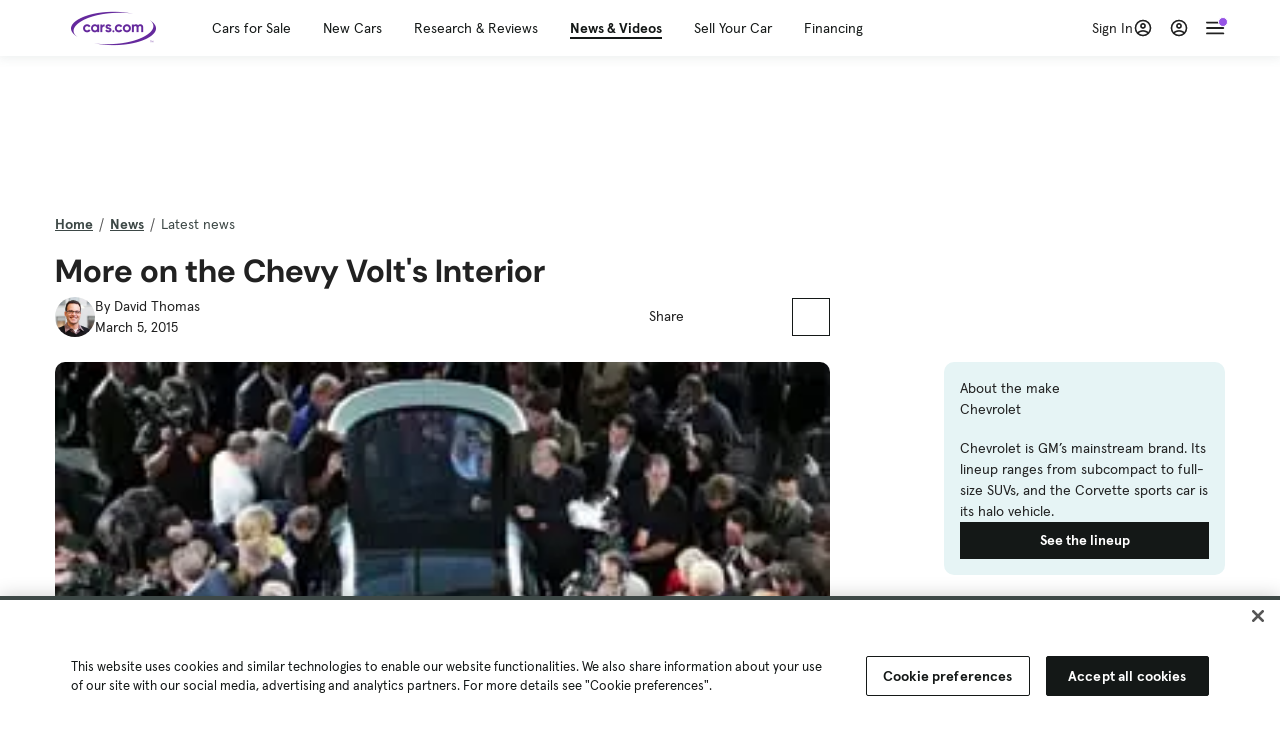

--- FILE ---
content_type: text/html; charset=utf-8
request_url: https://www.cars.com/articles/more-on-the-chevy-volts-interior-1420663270294/
body_size: 81548
content:
<!DOCTYPE html>
<html lang="en" class="ep-theme-spark">
  <head>
    <meta charset="utf-8">
    <meta http-equiv="X-UA-Compatible" content="IE=edge">
    <meta name="viewport" content="width=device-width, initial-scale=1.0">
    <title>More on the Chevy Volt&#39;s Interior | Cars.com</title>
    <meta name="description" content="">
    <meta name="robots" content="index, follow, max-image-preview:large, max-snippet:-1, max-video-preview:-1">
    <link rel="canonical" href="https://www.cars.com/articles/more-on-the-chevy-volts-interior-1420663270294/">
    
    <meta property="og:site_name" content="Cars.com">
    <meta property="og:type" content="website">
    <meta property="og:title" content="More on the Chevy Volt&#39;s Interior | Cars.com">
    <meta property="og:url" content="https://www.cars.com/articles/more-on-the-chevy-volts-interior-1420663270294/">
    <meta property="og:description" content="">
    <meta property="og:image" content="https://assets.carsdn.co/image/upload/f_auto,q_auto/v1685047778/Cars-PD_OG-IMG.webp">
    <meta property="fb:app_id" content="290349283473">
    <meta name="p:domain_verify" content="b882020c4f346c1c916b1412067e26f3">
    <link rel="manifest" href="/manifest.json">
    <link rel="apple-touch-icon" href="/images/favicon_1.png">

      <meta name="apple-itunes-app" content="app-id=353263352">


    <meta name="twitter:site" content="@carsdotcom">
    <meta name="twitter:card" content="summary_large_image">
    <meta name="twitter:title" content="More on the Chevy Volt&#39;s Interior | Cars.com">
    <meta name="twitter:description" content="">
    <meta name="twitter:image" content="https://assets.carsdn.co/image/upload/f_auto,q_auto/v1685047778/Cars-PD_OG-IMG.webp">

    <script type="application/ld+json">{"name":"Cars.com","url":"https://www.cars.com/","@type":"WebSite","@context":"http://www.schema.org"}</script>

      <style>
@layer legacy-spark{a,abbr,acronym,address,applet,article,aside,audio,b,big,blockquote,body,button,canvas,caption,center,cite,code,dd,del,details,dfn,div,dl,dt,em,embed,fieldset,figcaption,figure,footer,form,h1,h2,h3,h4,h5,h6,header,hgroup,html,i,iframe,img,ins,kbd,label,legend,li,main,mark,menu,nav,object,ol,output,p,pre,q,ruby,s,samp,section,small,span,strike,strong,sub,summary,sup,table,tbody,td,tfoot,th,thead,time,tr,tt,u,ul,var,video{border:0;font-weight:400;margin:0;padding:0;vertical-align:baseline}article,aside,details,figcaption,figure,footer,header,hgroup,main,menu,nav,section{display:block}body{line-height:1}ol,ul{list-style:none}blockquote,q{quotes:none}blockquote:after,blockquote:before,q:after,q:before{content:"";content:none}table{border-collapse:collapse;border-spacing:0}}.sds-checkbox,.sds-radio{display:inline;position:relative}.sds-checkbox:after,.sds-radio:after{content:"\a";white-space:pre}.sds-checkbox+.sds-checkbox,.sds-checkbox+.sds-radio,.sds-radio+.sds-checkbox,.sds-radio+.sds-radio{margin-top:16px}.sds-checkbox .sds-input,.sds-radio .sds-input{height:20px;left:0;opacity:0;position:absolute;top:0;width:20px}.sds-checkbox .sds-input+.sds-label,.sds-checkbox .sds-input+.sds-legend,.sds-radio .sds-input+.sds-label,.sds-radio .sds-input+.sds-legend{-webkit-user-select:none;-moz-user-select:none;user-select:none}.sds-checkbox .sds-input+.sds-label:before,.sds-checkbox .sds-input+.sds-legend:before,.sds-radio .sds-input+.sds-label:before,.sds-radio .sds-input+.sds-legend:before{border:1px solid #bdbdbd;content:"";height:20px;left:0;position:absolute;top:-.1em;width:20px}.sds-checkbox .sds-input:disabled+.sds-label,.sds-checkbox .sds-input:disabled+.sds-legend,.sds-radio .sds-input:disabled+.sds-label,.sds-radio .sds-input:disabled+.sds-legend{cursor:not-allowed;opacity:.4}.sds-checkbox .sds-input.error+.sds-label:before,.sds-checkbox .sds-input.error+.sds-legend:before,.sds-radio .sds-input.error+.sds-label:before,.sds-radio .sds-input.error+.sds-legend:before{border-color:#c10}.sds-checkbox .sds-input:focus+.sds-label:before,.sds-checkbox .sds-input:focus+.sds-legend:before,.sds-radio .sds-input:focus+.sds-label:before,.sds-radio .sds-input:focus+.sds-legend:before{box-shadow:0 0 0 2px #00bfde}.sds-checkbox .sds-input+.sds-label:after,.sds-checkbox .sds-input+.sds-legend:after,.sds-radio .sds-input+.sds-label:after,.sds-radio .sds-input+.sds-legend:after{border:3px solid #000;border-left:0;border-top:0;content:"";height:12px;left:7px;opacity:0;position:absolute;top:1px;transform:rotate(45deg);width:7px}.sds-inverse .sds-checkbox .sds-input+.sds-label:after,.sds-inverse .sds-checkbox .sds-input+.sds-legend:after,.sds-inverse .sds-radio .sds-input+.sds-label:after,.sds-inverse .sds-radio .sds-input+.sds-legend:after{border-color:#fff}.sds-checkbox .sds-input:checked+.sds-label:after,.sds-checkbox .sds-input:checked+.sds-legend:after,.sds-radio .sds-input:checked+.sds-label:after,.sds-radio .sds-input:checked+.sds-legend:after{opacity:1}.sds-checkbox .sds-label,.sds-checkbox .sds-legend,.sds-radio .sds-label,.sds-radio .sds-legend{cursor:pointer;margin:0;padding:0 0 0 32px;position:relative}.sds-checkbox .error~.sds-label,.sds-checkbox .error~.sds-legend,.sds-radio .error~.sds-label,.sds-radio .error~.sds-legend{color:#c10}.sds-checkbox:focus,.sds-radio:focus{outline:2px solid Highlight}@media(-webkit-min-device-pixel-ratio:0){.sds-checkbox:focus,.sds-radio:focus{outline-color:-webkit-focus-ring-color;outline-style:auto}}.sds-template-3-col,.sds-template-filters,.sds-template-sidebar,.sds-template-sidebar-tight{max-width:1170px}@media (min-width:768px){.sds-template-3-col,.sds-template-filters,.sds-template-sidebar,.sds-template-sidebar-tight{margin:0 auto}}@media (min-width:980px){.sds-template-3-col,.sds-template-filters,.sds-template-sidebar,.sds-template-sidebar-tight{display:grid}}html{box-sizing:border-box;height:100%;width:100%}*,:after,:before{box-sizing:inherit;-webkit-font-smoothing:antialiased;-moz-osx-font-smoothing:grayscale}body{color:#212121;font-size:16px;font-style:normal;font-weight:400;line-height:1.5}body,button,code,em,input,keygen,select,textarea{font-family:Inter var,Helvetica,Arial,sans-serif}img{max-width:100%}a{color:#b0c}a:hover{color:#532380}.sds-inverse a{color:#fff;text-decoration:underline}.sds-inverse a:hover{color:#fff}p{max-width:65ch}@media (min-width:768px){p{max-width:30em}}em{font-style:italic}strong{font-weight:700}.sds-template-sidebar{grid-template-columns:repeat(12,1fr);grid-gap:16px;grid-template-areas:"content content content content content content content content . aside aside aside"}.sds-template-sidebar__content{-ms-grid-column:1;-ms-grid-row:1;-ms-grid-column-span:15;grid-area:content}.sds-template-sidebar-tight>.sds-template-sidebar__content{-ms-grid-column:1;-ms-grid-row:1;-ms-grid-column-span:17}.sds-template-3-col>.sds-template-sidebar__content{-ms-grid-column:7;-ms-grid-row:1;-ms-grid-column-span:11}.sds-template-filters>.sds-template-sidebar__content{-ms-grid-column:7;-ms-grid-row:1;-ms-grid-column-span:17}.sds-template-sidebar__aside{-ms-grid-column:19;-ms-grid-row:1;-ms-grid-column-span:5;grid-area:aside}.sds-template-sidebar-tight>.sds-template-sidebar__aside{-ms-grid-column:19;-ms-grid-row:1;-ms-grid-column-span:5}.sds-template-3-col>.sds-template-sidebar__aside,.sds-template-filters>.sds-template-sidebar__aside{-ms-grid-column:1;-ms-grid-row:1;-ms-grid-column-span:5}.sds-template-sidebar-tight{grid-template-columns:repeat(12,1fr);grid-gap:16px;grid-template-areas:"content content content content content content content content content aside aside aside"}.sds-template-sidebar-tight__content{-ms-grid-column:1;-ms-grid-row:1;-ms-grid-column-span:15;grid-area:content}.sds-template-sidebar-tight>.sds-template-sidebar-tight__content{-ms-grid-column:1;-ms-grid-row:1;-ms-grid-column-span:17}.sds-template-3-col>.sds-template-sidebar-tight__content{-ms-grid-column:7;-ms-grid-row:1;-ms-grid-column-span:11}.sds-template-filters>.sds-template-sidebar-tight__content{-ms-grid-column:7;-ms-grid-row:1;-ms-grid-column-span:17}.sds-template-sidebar-tight__aside{-ms-grid-column:19;-ms-grid-row:1;-ms-grid-column-span:5;grid-area:aside}.sds-template-sidebar-tight>.sds-template-sidebar-tight__aside{-ms-grid-column:19;-ms-grid-row:1;-ms-grid-column-span:5}.sds-template-3-col>.sds-template-sidebar-tight__aside,.sds-template-filters>.sds-template-sidebar-tight__aside{-ms-grid-column:1;-ms-grid-row:1;-ms-grid-column-span:5}.sds-template-3-col{grid-template-columns:repeat(12,1fr);grid-gap:16px;grid-template-areas:"aside aside aside content content content content content content sidebar sidebar sidebar"}.sds-template-3-col__content{-ms-grid-column:1;-ms-grid-row:1;-ms-grid-column-span:15;grid-area:content}.sds-template-sidebar-tight>.sds-template-3-col__content{-ms-grid-column:1;-ms-grid-row:1;-ms-grid-column-span:17}.sds-template-3-col>.sds-template-3-col__content{-ms-grid-column:7;-ms-grid-row:1;-ms-grid-column-span:11}.sds-template-filters>.sds-template-3-col__content{-ms-grid-column:7;-ms-grid-row:1;-ms-grid-column-span:17}.sds-template-3-col__aside{-ms-grid-column:19;-ms-grid-row:1;-ms-grid-column-span:5;grid-area:aside}.sds-template-sidebar-tight>.sds-template-3-col__aside{-ms-grid-column:19;-ms-grid-row:1;-ms-grid-column-span:5}.sds-template-3-col>.sds-template-3-col__aside,.sds-template-filters>.sds-template-3-col__aside{-ms-grid-column:1;-ms-grid-row:1;-ms-grid-column-span:5}.sds-template-3-col__sidebar{-ms-grid-column:19;-ms-grid-row:1;-ms-grid-column-span:5;grid-area:sidebar}.sds-template-filters{grid-template-columns:repeat(12,1fr);grid-gap:16px;grid-template-areas:"aside aside aside content content content content content content content content content"}.sds-template-filters__content{-ms-grid-column:1;-ms-grid-row:1;-ms-grid-column-span:15;grid-area:content}.sds-template-sidebar-tight>.sds-template-filters__content{-ms-grid-column:1;-ms-grid-row:1;-ms-grid-column-span:17}.sds-template-3-col>.sds-template-filters__content{-ms-grid-column:7;-ms-grid-row:1;-ms-grid-column-span:11}.sds-template-filters>.sds-template-filters__content{-ms-grid-column:7;-ms-grid-row:1;-ms-grid-column-span:17}.sds-template-filters__aside{-ms-grid-column:19;-ms-grid-row:1;-ms-grid-column-span:5;grid-area:aside}.sds-template-sidebar-tight>.sds-template-filters__aside{-ms-grid-column:19;-ms-grid-row:1;-ms-grid-column-span:5}.sds-template-3-col>.sds-template-filters__aside,.sds-template-filters>.sds-template-filters__aside{-ms-grid-column:1;-ms-grid-row:1;-ms-grid-column-span:5}.sds-template-hero-primary{padding-top:0}.visually-hidden:not(:focus):not(:active){clip-path:inset(50%);height:1px;overflow:hidden;position:absolute;white-space:nowrap;width:1px}.sds-author{border-color:#e6e6e6;border-style:solid none;border-width:1px;display:flex;flex-wrap:wrap;padding:16px 0}@media (min-width:980px){.sds-author{padding:24px 0}}.sds-author__figure{align-items:flex-start;display:flex}@media (min-width:504px){.sds-author__figure{align-items:center}}.sds-author__figure .sds-headshot{border:4px solid #e6e6e6;flex-grow:0}.sds-author__byline{align-self:center;margin-left:16px}.sds-author__caption{display:none;font-size:14px;width:100%}@media (min-width:980px){.sds-author__caption{display:block;margin-top:16px}}.sds-author__caption a{color:#b0c;white-space:nowrap}.sds-author__caption a:hover{color:#532380}.sds-drawer{align-items:center;display:flex;position:relative}.sds-social-share__label{color:#212121;font-size:16px;font-weight:400}.sds-social-share__label+.sds-drawer__item{margin-left:8px}.sds-inverse .sds-social-share__label{color:currentColor}.sds-drawer__item{transform:translateY(0) translateZ(0)}.sds-drawer__item+.sds-drawer-extra,.sds-drawer__item+.sds-drawer__item{margin-left:8px}.sds-drawer__item span{display:none}.sds-drawer__item--trigger{cursor:pointer}.sds-social-share--twitter .sds-button--icon,.sds-social-share--twitter [href].sds-button--icon[href]:hover{background-color:#55acee}.sds-social-share--twitter .sds-button--icon svg,.sds-social-share--twitter [href].sds-button--icon[href]:hover svg{fill:#fff;stroke:none}.sds-social-share--facebook .sds-button--icon,.sds-social-share--facebook [href].sds-button--icon[href]:hover{background-color:#1778f2}.sds-social-share--facebook .sds-button--icon svg,.sds-social-share--facebook [href].sds-button--icon[href]:hover svg{fill:#fff;stroke:none}.sds-social-share--pinterest .sds-button--icon,.sds-social-share--pinterest [href].sds-button--icon[href]:hover{background-color:#dc4e41}.sds-social-share--pinterest .sds-button--icon svg,.sds-social-share--pinterest [href].sds-button--icon[href]:hover svg{fill:#fff;stroke:none}.sds-drawer-extra{position:relative}.sds-drawer-extra__items{background-color:#fff;border:1px solid #e6e6e6;display:none;left:50%;padding:32px 16px 16px;position:absolute;transform:translateY(8px) translateX(-50%);z-index:9999}.sds-drawer-extra__items:before{background-color:#fff;border-color:#e6e6e6;border-style:solid solid none none;border-width:1px;content:"";height:12px;left:50%;position:absolute;top:0;transform:rotate(-45deg) translateX(0) translateY(-10px);width:12px}.sds-drawer-extra__items .js-close{cursor:pointer;display:block;position:absolute;right:8px;top:8px}.sds-drawer-extra__items .js-close svg{stroke:#555}.sds-drawer--expanded .sds-drawer-extra__items{display:flex}button{background-color:transparent}.sds-button,.sds-button--dense,.sds-button--fluid,.sds-button--medium,.sds-button--secondary,.sds-button--secondary-dense,.sds-button--secondary-fluid,.sds-button--secondary-medium{align-items:center;-webkit-appearance:none;-moz-appearance:none;appearance:none;border-radius:6px;box-shadow:none;box-sizing:border-box;cursor:pointer;display:inline-flex;font-weight:700;justify-content:center;line-height:16px;margin:0 auto;outline:none;text-align:center;text-decoration:none;vertical-align:middle;white-space:nowrap;-webkit-tap-highlight-color:rgba(0,0,0,0)}@media (min-width:504px){.sds-button,.sds-button--dense,.sds-button--fluid,.sds-button--medium,.sds-button--secondary,.sds-button--secondary-dense,.sds-button--secondary-fluid,.sds-button--secondary-medium{margin:0}}.sds-button--dense:hover,.sds-button--fluid:hover,.sds-button--medium:hover,.sds-button--secondary-dense:hover,.sds-button--secondary-fluid:hover,.sds-button--secondary-medium:hover,.sds-button--secondary:hover,.sds-button:hover{text-decoration:none}.sds-button--dense:focus,.sds-button--fluid:focus,.sds-button--medium:focus,.sds-button--secondary-dense:focus,.sds-button--secondary-fluid:focus,.sds-button--secondary-medium:focus,.sds-button--secondary:focus,.sds-button:focus{box-shadow:inset 0 0 0 2px #00bfde;outline:none}.sds-button--dense:disabled,.sds-button--fluid:disabled,.sds-button--medium:disabled,.sds-button--secondary-dense:disabled,.sds-button--secondary-fluid:disabled,.sds-button--secondary-medium:disabled,.sds-button--secondary:disabled,.sds-button:disabled{cursor:not-allowed;opacity:.4}.sds-button,.sds-button--dense,.sds-button--fluid,.sds-button--medium,.sds-button--secondary,.sds-button--secondary-dense,.sds-button--secondary-fluid,.sds-button--secondary-medium{font-size:16px;height:56px;max-width:250px;padding:0 32px;width:80%}@media (min-width:768px){.sds-button,.sds-button--dense,.sds-button--fluid,.sds-button--medium,.sds-button--secondary,.sds-button--secondary-dense,.sds-button--secondary-fluid,.sds-button--secondary-medium{margin:0;width:auto}}.sds-button--medium,.sds-button--secondary-medium{font-size:14px;height:40px;padding:0 32px}.sds-button--dense,.sds-button--secondary-dense{font-size:14px;height:32px;line-height:.9;padding:8px 16px;width:auto}.sds-button--fluid,.sds-button--secondary-fluid{border-radius:0;max-width:none;width:100%}.sds-button,.sds-button--dense,.sds-button--fluid,.sds-button--medium{background:transparent;background-color:#532380;border:0;color:#fff;transition:background-color .25s ease}.sds-button--dense:visited,.sds-button--fluid:visited,.sds-button--medium:visited,.sds-button:visited{color:#fff}.sds-button--dense:hover,.sds-button--fluid:hover,.sds-button--medium:hover,.sds-button:hover{background:transparent;background-color:#250858;color:#fff;text-decoration:none}.sds-button--dense:active,.sds-button--fluid:active,.sds-button--medium:active,.sds-button:active{background-color:#250858}.sds-inverse .sds-button,.sds-inverse .sds-button--dense,.sds-inverse .sds-button--dense:hover,.sds-inverse .sds-button--fluid,.sds-inverse .sds-button--fluid:hover,.sds-inverse .sds-button--medium,.sds-inverse .sds-button--medium:hover,.sds-inverse .sds-button:hover{background-color:#fff;color:#212121;text-decoration:none}.sds-button--secondary,.sds-button--secondary-dense,.sds-button--secondary-fluid,.sds-button--secondary-medium{background-color:transparent;border:2px solid #532380;color:#532380;transition:background-color .25s ease,color .25s ease,border-color .25s ease}.sds-button--secondary-dense:visited,.sds-button--secondary-fluid:visited,.sds-button--secondary-medium:visited,.sds-button--secondary:visited{color:#532380}.sds-button--secondary-dense:hover,.sds-button--secondary-fluid:hover,.sds-button--secondary-medium:hover,.sds-button--secondary:hover{background-color:#250858;border:2px solid #532380;color:#fff}.sds-button--secondary-dense:disabled,.sds-button--secondary-fluid:disabled,.sds-button--secondary-medium:disabled,.sds-button--secondary:disabled,.sds-button--secondary:disabled:hover{background-color:#fff;color:#532380}.sds-button--secondary-dense:focus,.sds-button--secondary-fluid:focus,.sds-button--secondary-medium:focus,.sds-button--secondary:focus,.sds-button--secondary:focus:disabled,.sds-button--secondary:focus:hover{border-color:#00bfde;box-shadow:none}.sds-inverse .sds-button--secondary,.sds-inverse .sds-button--secondary-dense,.sds-inverse .sds-button--secondary-fluid,.sds-inverse .sds-button--secondary-medium{background-color:rgba(0,0,0,.5);border-color:#fff;color:#fff}.sds-inverse .sds-button--secondary-dense:hover,.sds-inverse .sds-button--secondary-fluid:hover,.sds-inverse .sds-button--secondary-medium:hover,.sds-inverse .sds-button--secondary:hover{background-color:#fff;color:#212121}.sds-button--link{color:#b0c;cursor:pointer;font-size:inherit}.sds-button--link:hover{color:#532380;text-decoration:underline}.sds-inverse .sds-button--link,.sds-inverse .sds-button--link:hover{color:#fff;text-decoration:underline}.sds-caption{color:#212121;font-size:14px;font-weight:400;line-height:1.25;margin:24px 0 0;max-width:65ch;padding:0}@media (min-width:768px){.sds-caption{max-width:30em}}.sds-caption__credit{border:1px #e6e6e6;border-top-style:solid;color:#959595;display:block;font-size:12px;font-style:normal;font-weight:400;line-height:1.13;margin:8px 0 0;padding:8px 0 0}@media (min-width:768px){.sds-caption__credit{display:block;font-size:12px}}.sds-inverse .sds-caption{color:currentColor}.sds-inverse .sds-caption__credit{color:#959595}.sds-card{max-width:1170px;padding-bottom:2px;position:relative}.sds-card .sds-card__save{background:#fff;border:1px solid #bdbdbd;height:24px;min-height:24px;min-width:24px;position:absolute;right:12px;top:12px;width:24px;z-index:1}.sds-card .sds-card__save[href]:hover{background:#fff}.sds-card .sds-card__save.saved .sds-icon--line,.sds-card .sds-card__save[href]:hover .sds-icon--line{fill:#b0c;stroke:none}.sds-card .sds-card__save svg{height:12px;stroke:#212121;width:12px}@media (min-width:768px){.sds-card .sds-card__save{right:16px;top:16px}}.sds-card .sds-card__save:hover:not(.saved) svg{animation-duration:.6s;animation-iteration-count:infinite;animation-name:favorite-heartbeat;animation-timing-function:cubic-bezier(.28,.84,.42,1)}@keyframes favorite-heartbeat{0%{transform:scale(1) translateY(0)}10%{transform:scale(1.1,.9) translateY(0)}30%{transform:scale(.9,1.1) translateY(-1px)}50%{transform:scale(1.05,.95) translateY(0)}57%{transform:scale(1) translateY(-1px)}64%{transform:scale(1) translateY(0)}to{transform:scale(1) translateY(0)}}.sds-card--news .sds-card__save{right:24px;top:24px}@media (min-width:768px){.sds-card--news .sds-card__save{right:16px;top:16px}}.sds-card__link{background-color:#fff;display:flex;padding:16px}.sds-card__link:visited{background-color:#ede9f2}@media (min-width:768px){.sds-card__link{flex-direction:column;padding:0 0 16px}}.sds-card__link:hover{text-decoration:none}.sds-card__link:hover .sds-card__title{color:#532380;text-decoration:underline}.sds-card--news .sds-card__link{padding:16px}@media (min-width:768px){.sds-card--news .sds-card__link{padding:0 0 16px}}.sds-card__media{flex:0 0 101px;margin-right:8px}@media (min-width:768px){.sds-card__media{flex:0 0 auto;margin-bottom:16px;margin-right:0}}.sds-card__media img{display:inline-block;min-width:100%}.sds-card--news .sds-card__media{margin:0;order:2}@media (min-width:768px){.sds-card--news .sds-card__media{margin-bottom:16px;order:0}.sds-card--research .sds-card__photo{margin:16px 16px 0}}.sds-card--news .sds-card__desc{order:1}@media (min-width:768px){.sds-card--news .sds-card__desc{order:0}.sds-card__desc{padding:0 16px}}.sds-card__header{color:#212121}.sds-card__label{font-size:12px}.sds-card__label:hover{text-decoration:none}@media (min-width:768px){.sds-card__label{font-size:14px;margin-bottom:4px}}.sds-card--news .sds-card__label{text-transform:uppercase}.sds-card__title{font-size:14px;line-height:1.25;padding-right:32px}@media (min-width:768px){.sds-card__title{font-size:16px}}@media (min-width:980px){.sds-card__title{font-size:20px}}.sds-card--news .sds-card__title:after{display:none}@media (min-width:768px){.sds-card--news .sds-card__title:after{display:block}}.sds-card__mileage{display:block;font-size:11px;margin-top:4px}@media (min-width:768px){.sds-card__mileage{font-size:14px}}.sds-card__pricing{align-items:center;color:#212121;display:flex;flex-wrap:wrap;margin:4px 0 8px}.sds-card__price{font-size:18px;font-weight:700;margin-right:8px}@media (min-width:768px){.sds-card__price{font-size:20px}}@media (min-width:980px){.sds-card__price{font-size:24px}}.sds-card__priceinfo{font-size:12px;line-height:1.5}@media (min-width:768px){.sds-card__priceinfo{font-size:14px}}@media (min-width:980px){.sds-card__priceinfo{font-size:16px}}.sds-card--research .sds-card__priceinfo{border:0;padding:0}.sds-card__priceinfo--mod{color:#555;font-style:italic}.sds-card__extra{display:block;font-size:11px;white-space:nowrap}@media (min-width:360px){.sds-card__extra{display:inline}}.sds-card__badges{display:inline-flex;flex-wrap:wrap;margin:-8px 0 0 -8px;width:calc(100% - 8px)}.sds-card__badges>.sds-badge{margin:8px 0 0 8px}.sds-card--news .sds-author{border:0;color:#212121;padding:8px 0 0}.sds-card--news .sds-author .sds-author__figure img{display:none}@media (min-width:768px){.sds-card--news .sds-author .sds-author__figure img{display:block}}.sds-card--news .sds-author .author-title{display:none}@media (min-width:768px){.sds-card--news .sds-author .author-title{display:block}}.sds-card--news .sds-author .sds-author__caption{margin:0}@media (min-width:768px){.sds-card--news .sds-author .sds-author__caption{margin-left:16px}}.sds-cards-full .sds-card__link{flex-direction:column;padding:0 0 16px}.sds-cards-full .sds-card__media{flex:0 0 auto;margin-bottom:16px;margin-right:0}.sds-cards-full .sds-card__desc{padding:0 16px}.sds-cards-full .sds-card__label{font-size:12px}.sds-cards-full .sds-card__title{font-size:16px}.sds-cards-full .sds-card__pricing{align-items:center;flex-direction:row}.sds-cards-full .sds-card__price{font-size:20px}.sds-checkbox .sds-input+.sds-label:before,.sds-checkbox .sds-input+.sds-legend:before{border-radius:4px}.sds-checkbox .sds-input+.sds-label:after,.sds-checkbox .sds-input+.sds-legend:after{top:1px}.sds-checkbox .sds-input:checked+.sds-label:before,.sds-checkbox .sds-input:checked+.sds-legend:before{background-color:#212121;border-color:#212121}.sds-inverse .sds-checkbox .sds-input:checked+.sds-label:before,.sds-inverse .sds-checkbox .sds-input:checked+.sds-legend:before{background-color:#fff;border-color:#fff}.sds-checkbox .sds-input:checked+.sds-label:after,.sds-checkbox .sds-input:checked+.sds-legend:after{border-color:#fff}.sds-inverse .sds-checkbox .sds-input:checked+.sds-label:after,.sds-inverse .sds-checkbox .sds-input:checked+.sds-legend:after{border-color:#212121}@media (min-width:768px){.sds-container{margin:0 auto}}.sds-card,.sds-container--card,.sds-container--card-actions{background-color:#fff;border:1px solid #e6e6e6;box-shadow:inset 0 -2px 0 0 #e6e6e6;max-width:1170px}.sds-card:hover,.sds-container--card-actions:hover,.sds-container--card:hover{border-color:#bdbdbd;box-shadow:inset 0 -2px 0 0 #bdbdbd}.sds-container--card-actions{display:flex;flex-direction:column;justify-content:space-between;padding-bottom:2px}.sds-container--card-actions .sds-container__actions{border-top:1px solid #e6e6e6;display:flex;flex:0 1 auto;margin-top:auto}.sds-container--card-actions .sds-container__actions>*{flex:1;width:50%}.sds-container--card-actions .sds-container__actions>:not(:first-child){border-left:1px solid #e6e6e6}.sds-container--card-actions .sds-container__actions .sds-button--fluid{background-color:#fff;color:#b0c;font-weight:400}.sds-container--card-actions .sds-container__actions .sds-button--fluid:hover{background-color:#fff;color:#532380;text-decoration:underline}.sds-container--sponsored{border:1px solid #d6d6d6;min-height:32px;padding:30px 16px 16px;position:relative}.sds-container--sponsored .ad-badge{background-color:#0a0a0a;color:#fff;font-size:12px;font-weight:700;left:0;padding:2px 6px;position:absolute;text-align:center;top:0}.sds-container__content{padding:16px}.sds-disclaimer{color:#555;display:block;font-size:11px;line-height:1.25}.sds-inverse .sds-disclaimer{color:#959595}.sds-disclaimer p{max-width:85ch}@media (min-width:768px){.sds-disclaimer p{max-width:35em}}.sds-disclaimer p+p{margin-top:1em}.sds-input-container--dropdown .sds-text-field{cursor:pointer;position:relative;z-index:2}@supports(-moz-appearance:none){.sds-input-container--dropdown .sds-text-field{text-indent:-2px}}.sds-input-container--dropdown .sds-text-field__icon{fill:none;position:absolute;right:16px;stroke:#212121;stroke-linecap:round;stroke-linejoin:round;stroke-width:2;top:50%;transform:translateY(-50%);z-index:1}@media (-ms-high-contrast:none),screen and (-ms-high-contrast:active){.sds-input-container--dropdown .sds-text-field__icon{display:none}}.sds-filter-contain{align-items:center;display:flex;flex-wrap:wrap}.sds-filter{cursor:pointer;height:44px;margin:0 12px 0 0}.sds-filter,.sds-filter>span{align-items:center;display:inline-flex;justify-content:space-between}.sds-filter>span{background-color:#e6e6e6;border-radius:4px;color:#212121;font-size:14px;height:32px;line-height:32px;padding:0 8px}.sds-filter>span>span{height:14px;line-height:1}.sds-filter.active>span,.sds-filter:hover>span{background-color:#555;color:#fff}.sds-filter.active:hover>span{color:#fff}.sds-filter .sds-icon{align-items:center;display:none;fill:none;justify-content:center;line-height:32px;margin-right:8px;stroke:#212121;stroke-linecap:round;stroke-linejoin:round;stroke-width:2}.sds-filter .sds-icon svg{stroke:#212121}.sds-filter--applied .sds-icon svg{stroke:#555}.sds-filter:hover .sds-icon svg{stroke:#fff}.sds-filter--applied .sds-icon,.sds-filter.active .sds-icon{display:inline-flex}.sds-filter.active .sds-icon svg{stroke:#fff}.sds-filter__clearall{font-size:14px;white-space:nowrap}.sds-field-group--melded{background-color:#bdbdbd;border:1px solid #bdbdbd;border-radius:6px;display:grid;overflow:hidden;width:100%}.sds-field-group--melded .sds-field{max-width:none}.sds-field-group--melded .sds-input-container{border:0;border-radius:0;max-width:none}.sds-heading--1,.sds-heading--2,.sds-heading--3,.sds-heading--display{font-family:Sharp Sans Display\ 1,Helvetica,Arial,sans-serif}.sds-heading--1,.sds-heading--2,.sds-heading--3,.sds-heading--4,.sds-heading--5,.sds-heading--6,.sds-heading--7{color:#212121}.inverse .sds-heading--1,.inverse .sds-heading--2,.inverse .sds-heading--3,.inverse .sds-heading--4,.inverse .sds-heading--5,.inverse .sds-heading--6,.inverse .sds-heading--7{color:#fff}.inverse .sds-heading__highlight{color:#00bfde}.sds-heading--display{font-size:32px;line-height:1.1}@media (min-width:768px){.sds-heading--display{font-size:42px}}@media (min-width:980px){.sds-heading--display{font-size:48px}}.sds-heading--1{font-size:30px;line-height:1.1}@media (min-width:768px){.sds-heading--1{font-size:38px}}@media (min-width:980px){.sds-heading--1{font-size:42px}}.sds-heading--2{font-size:24px;line-height:1.1}@media (min-width:768px){.sds-heading--2{font-size:32px}}@media (min-width:980px){.sds-heading--2{font-size:36px}}.sds-heading--3{font-size:20px;line-height:1.1}@media (min-width:768px){.sds-heading--3{font-size:28px}}@media (min-width:980px){.sds-heading--3{font-size:30px}}.sds-heading--4{font-size:18px;font-weight:700;line-height:1.25}@media (min-width:768px){.sds-heading--4{font-size:24px}}.sds-heading--5{font-size:18px;font-weight:700;line-height:1.25}@media (min-width:768px){.sds-heading--5{font-size:20px}}.sds-heading--6{font-size:18px}.sds-heading--6,.sds-heading--7{font-weight:700;line-height:1.25}.sds-heading--7{font-size:16px}.sds-brick:after{background-color:#00bfde;content:"";display:block;height:4px;margin:16px 0;width:40px}.sds-headshot{border-radius:50%;width:64px}.sds-helper-text{color:#555;display:block;font-size:14px;margin:8px 0 0}.inverse .sds-helper-text{color:currentColor}.sds-helper-text--error,.sds-helper-text.error{color:#c10}.sds-hero--primary{height:200px}@media (min-width:768px){.sds-hero--primary{height:400px}}.sds-hero--secondary{height:125px}@media (min-width:768px){.sds-hero--secondary{height:250px}}.sds-hero--primary,.sds-hero--secondary{background-position:50%;background-size:cover}.sds-hero--primary .sds-page-section__container,.sds-hero--secondary .sds-page-section__container{align-items:center;display:flex;height:100%;padding:0 0 0 32px}@media (min-width:1224px){.sds-hero--primary .sds-page-section__container,.sds-hero--secondary .sds-page-section__container{padding:0}}.sds-hero--primary .sds-page-section__title,.sds-hero--secondary .sds-page-section__title{max-width:50%}@media (min-width:504px){.sds-hero--primary .sds-page-section__title,.sds-hero--secondary .sds-page-section__title{max-width:33%}}@media (min-width:768px){.sds-hero--primary .sds-page-section__title,.sds-hero--secondary .sds-page-section__title{max-width:25%}}.sds-hero--primary .sds-page-section__title span,.sds-hero--secondary .sds-page-section__title span{background:rgba(33,33,33,.75);-webkit-box-decoration-break:clone;-ms-box-decoration-break:clone;-o-box-decoration-break:clone;box-decoration-break:clone;box-shadow:10px 0 0 rgba(33,33,33,.75),-10px 0 0 rgba(33,33,33,.75);color:#fff;display:inline;line-height:1.5;padding:.1rem 0}.sds-hero--top .sds-page-section__container{align-items:flex-start}.sds-hero--top .sds-page-section__container .sds-page-section__title{margin-top:2rem}@media (min-width:768px){.sds-hero--top .sds-page-section__container .sds-page-section__title{margin-top:3rem}}.sds-icon svg{fill:none;stroke:var(--sdsw-text-color);stroke-linecap:round;stroke-linejoin:round;stroke-width:2}.sds-icon--fill{fill:#212121}.sds-button--icon,.sds-icon--contain,.sds-icon--contain-line{align-items:center;background-color:#e6e6e6;border-radius:50%;box-sizing:border-box;display:flex;height:32px;justify-content:center;min-height:40px;min-width:40px;transition:transform .5s ease,background-color .1s ease;width:32px}.sds-button--icon svg,.sds-icon--contain svg,.sds-icon--contain-line svg{fill:#555;height:50%;transition:fill .1s ease;width:50%}.sds-button--icon .sds-icon--line,.sds-icon--contain .sds-icon--line,.sds-icon--contain-line .sds-icon--line{fill:none;height:auto;stroke:#212121;stroke:#555;stroke-linecap:round;stroke-linejoin:round;stroke-width:2;width:auto}.sds-icon--contain[href]:hover .sds-icon--line,[href].sds-button--icon:hover .sds-icon--line,[href].sds-icon--contain-line:hover .sds-icon--line{stroke:#e6e6e6}.sds-icon--contain-line{background-color:transparent;border:1px solid #e6e6e6}.sds-icon--contain-line svg{fill:#555}.sds-icon--contain--filled svg{fill:#212121}.sds-button--icon:hover,.sds-icon--contain-line:hover,.sds-icon--contain:hover{background-color:#e6e6e6}.sds-button--icon:hover svg,.sds-icon--contain-line:hover svg,.sds-icon--contain:hover svg{fill:#555}.js-close.sds-button--icon:hover,.js-close.sds-icon--contain-line:hover,.js-trigger.sds-button--icon:hover,.js-trigger.sds-icon--contain-line:hover,.sds-icon--contain.js-close:hover,.sds-icon--contain.js-trigger:hover,.sds-icon--contain[href]:hover,[href].sds-button--icon:hover,[href].sds-icon--contain-line:hover{background-color:#555;cursor:pointer}.js-close.sds-button--icon:hover svg,.js-close.sds-icon--contain-line:hover svg,.js-trigger.sds-button--icon:hover svg,.js-trigger.sds-icon--contain-line:hover svg,.sds-icon--contain.js-close:hover svg,.sds-icon--contain.js-trigger:hover svg,.sds-icon--contain[href]:hover svg,[href].sds-button--icon:hover svg,[href].sds-icon--contain-line:hover svg{stroke:#e6e6e6}.js-close.sds-button--icon:hover .sds-icon--line,.js-close.sds-icon--contain-line:hover .sds-icon--line,.js-trigger.sds-button--icon:hover .sds-icon--line,.js-trigger.sds-icon--contain-line:hover .sds-icon--line,.sds-icon--contain.js-close:hover .sds-icon--line,.sds-icon--contain.js-trigger:hover .sds-icon--line,.sds-icon--contain[href]:hover .sds-icon--line,[href].sds-button--icon:hover .sds-icon--line,[href].sds-icon--contain-line:hover .sds-icon--line{fill:none;stroke:#e6e6e6}.sds-field-group+.sds-field-group{margin-top:32px}.sds-form-header{color:#555;font-size:12px;margin:0 0 16px}.sds-field-group__title{margin-bottom:16px}.sds-field{display:flex;flex-direction:column;max-width:503px}.sds-field+.sds-field{margin-top:16px}.sds-field-legend{font-size:18px;font-weight:700;margin:0 0 16px}.sds-field-heading{font-size:16px;font-weight:700;margin:0 0 16px}.sds-form-footer .sds-button+.sds-button,.sds-form-footer .sds-button+.sds-button--secondary{margin-top:16px}@media (min-width:768px){.sds-form-footer .sds-button+.sds-button,.sds-form-footer .sds-button+.sds-button--secondary{margin-left:16px;margin-top:0}}.sds-field-row{display:flex;flex-direction:row;justify-content:space-between}.sds-field-col{display:block;width:100%}.sds-field-col--half{flex:1}.sds-field-col--half+.sds-field-col--half{margin-left:16px;margin-top:0}.sds-field>.sds-button{margin:0}.sds-field>.sds-button+.sds-button{margin:16px 0 0}@media (min-width:768px){.sds-field>.sds-button+.sds-button{margin:0 0 0 16px}}.sds-container{margin:0 auto;max-width:1170px}.sds-page-container{margin:0;max-width:none;padding:40px 0 0}@media (min-width:980px){.sds-page-container{padding:64px 0 0}@supports(display:flex){.sds-page-container{flex:1}}}.sds-page-section{margin:0 auto;max-width:1170px;padding:0 16px}.sds-page-section+.sds-page-section{margin-top:40px}@media (min-width:980px){.sds-page-section+.sds-page-section{margin-top:64px}}.sds-page-section:last-child{margin-bottom:40px}@media (min-width:980px){.sds-page-section:last-child{margin-bottom:64px}}@media (min-width:1186px){.sds-page-section{padding:0}}.sds-page-section--full,.sds-page-section--hero{background-color:#f2f2f2;max-width:none;padding:40px 0}@media (min-width:980px){.sds-page-section--full,.sds-page-section--hero{padding:64px 0}}.sds-page-section--full+.sds-page-section--full,.sds-page-section--full+.sds-page-section--hero,.sds-page-section--hero+.sds-page-section--full,.sds-page-section--hero+.sds-page-section--hero{margin-top:0}.sds-page-section--full:last-child,.sds-page-section--hero:last-child{margin-bottom:0;padding-bottom:0}.sds-page-section--full:last-child .sds-page-section__container,.sds-page-section--hero:last-child .sds-page-section__container{padding-bottom:40px}@media (min-width:980px){.sds-page-section--full:last-child .sds-page-section__container,.sds-page-section--hero:last-child .sds-page-section__container{padding-bottom:64px}}.sds-page-section--hr{border-top:1px solid #e6e6e6;padding:40px 16px 0}@media (min-width:1186px){.sds-page-section--hr{padding:40px 0 0}}@media (min-width:1186px)and (min-width:980px){.sds-page-section--hr{padding:64px 0 0}}.sds-page-section__container{margin:0 auto;max-width:1170px;padding:0 16px}@media (min-width:1186px){.sds-page-section__container{padding:0}}.sds-page-section__title--sub{margin-bottom:16px}.sds-page-section__title+.sds-page-section__title--sub{margin-top:8px}.sds-page-section__content+.sds-page-section__footer,.sds-page-section__header+.sds-page-section__content,.sds-page-section__title+.sds-page-section__content,.sds-page-section__title--sub+.sds-page-section__content{margin-top:32px}.sds-page-section--hero{background-color:#767676;padding-bottom:0;padding-top:0}.sds-page-section--hero:last-child .sds-page-section__container{padding-bottom:0}.sds-page-section--header .sds-page-section__header .sds-breadcrumb{margin:0 0 24px}.sds-link-pack{max-width:1170px}.sds-link-pack .sds-list{font-size:12px}@media (min-width:768px){.sds-link-pack .sds-list{-moz-column-count:2;column-count:2;-moz-column-gap:16px;column-gap:16px}}@media (min-width:980px){.sds-link-pack .sds-list{-moz-column-count:4;column-count:4}}.sds-link-pack .sds-list li{-moz-column-break-inside:avoid;break-inside:avoid-column;page-break-inside:avoid;margin-bottom:8px;padding:4px 0}.sds-link-pack .sds-list li+li{margin-top:0}.sds-link-pack .sds-list a{display:block;font-size:14px}.sds-link-pack__title{margin-bottom:16px}.sds-inverse .sds-link-pack__title{color:#fff}.sds-link-pack__reveal{margin-top:16px}.sds-link-pack__reveal .sds-reveal__summary{font-size:14px}.sds-list{list-style:none}.sds-list li+li{margin:16px 0 0}.sds-list--ordered,.sds-list--unordered{padding:0 0 0 24px}.sds-list--ordered li,.sds-list--unordered li{line-height:1.25}.sds-list--unordered li{position:relative}.sds-list--unordered li:before{background-color:#00bfde;border-radius:50%;content:"";height:.45em;left:-16px;position:absolute;top:.3em;width:.45em}.sds-list--ordered{list-style-type:decimal}.sds-noscroll{overflow:hidden;position:relative}.sds-modal{background-color:rgba(0,0,0,.65);display:none;height:100%;left:0;position:fixed;top:0;width:100%;z-index:9998}.sds-modal.sds-modal-visible{display:block}.sds-modal__content{background-color:#fff;border:1px solid #e6e6e6;display:flex;flex-direction:column;height:100vh;left:0;padding:0 0 32px;position:fixed;top:0;width:100%;z-index:9999}@media (min-width:737px){.sds-modal__content{height:auto;left:10%;left:50%;max-height:85vh;max-width:676px;min-height:214px;overflow-y:scroll;overflow-y:auto;top:10%;top:50%;transform:translate(-50%,-50%);width:70%}}.sds-modal__content-head{align-items:center;display:flex;height:40px;justify-content:space-between;min-height:40px;padding:0 32px;position:relative}.sds-modal__content-head .sds-icon--target{align-items:center;box-sizing:border-box;cursor:pointer;display:flex;height:40px;justify-content:center;padding:8px;position:absolute;right:0;top:0;width:40px;z-index:50}.sds-modal__content-head .sds-icon--target .sds-icon{height:24px;width:24px}.sds-modal__content-head .sds-icon--target svg{fill:none;stroke:#212121;stroke:#959595;stroke-linecap:round;stroke-linejoin:round;stroke-width:2}.sds-modal__content-head .sds-icon--target:hover{background-color:#f2f2f2}.sds-modal__content-head .sds-icon--target:hover svg{stroke:#555}.sds-modal__content-body{min-height:208px;overflow-y:auto;padding:0 32px;position:relative}.sds-modal__content-body::-webkit-scrollbar{-webkit-appearance:none}.sds-modal__content-body::-webkit-scrollbar-thumb{background-color:rgba(0,0,0,.5)}.sds-modal__title{margin:0 0 24px}.sds-modal__desc{margin:0 0 16px}.sds-modal--small .sds-modal__content{height:auto;left:50%;max-height:85vh;max-width:300px;min-height:212px;padding:0 0 16px;top:50%;transform:translate(-50%,-50%);width:70vw}@media (min-width:768px){.sds-modal--small .sds-modal__content{min-height:208px}}.sds-modal--small .sds-modal__content-body p{font-size:14px;line-height:1.25}.sds-notification{background-color:#fff;border:1px solid #e6e6e6;border-left:4px solid #5c707c;display:flex;padding:24px 16px;text-align:left}.sds-inverse .sds-notification{color:#212121}.sds-notification__icon svg{fill:none;stroke:#212121;stroke-linecap:round;stroke-linejoin:round;stroke-width:2}.sds-notification__content{margin-left:16px}.sds-notification__title{font-weight:700}.sds-notification__desc{margin:8px 0 0}.sds-inverse .sds-notification__desc a{color:#b0c;text-decoration:none}.sds-inverse .sds-notification__desc a:hover{text-decoration:underline}.sds-notification--error{border-left-color:#c10}.sds-notification--error svg{stroke:#c10}.sds-notification--success{border-left-color:#93a533}.sds-notification--success svg{stroke:#93a533}.sds-notification--warning{border-left-color:#dfa20b}.sds-notification--warning svg{stroke:#dfa20b}.sds-notification--information{border-left-color:#5c707c}.sds-notification--information svg{stroke:#5c707c}.sds-pagination,.sds-pagination__controls{text-align:center}.sds-pagination__controls>.sds-button{width:auto}.sds-pagination__controls>.sds-button:not(:first-child){margin:0 0 0 48px}.sds-pagination__list{display:flex;justify-content:center;margin:24px auto}.sds-pagination__item{align-items:center;border-radius:50%;display:inline-block;display:flex;height:34px;justify-content:center;min-height:34px;min-width:34px;width:34px}.sds-pagination__item.active{background-color:#f2f2f2}.sds-pagination__item+.sds-pagination__item{margin-left:8px}.sds-pagination__item a{align-items:center;display:flex;height:34px;justify-content:center;width:34px}.sds-pagination__results .sds-label,.sds-pagination__results .sds-legend{display:none}.sds-pagination__results select{-moz-appearance:none;-webkit-appearance:none;appearance:none;background:transparent;border:0;border-radius:0;color:#b0c;display:inline-block;font-size:16px}.sds-pagination__results select::-ms-expand{display:none}.sds-pagination__results select:hover{cursor:pointer}.sds-preview-module{align-items:flex-start;display:flex;flex-direction:column;padding:0;width:100%}.sds-preview-module:hover{text-decoration:none}.sds-preview-module--list{align-items:center;flex-direction:row}@media (min-width:504px){.sds-preview-module--list{align-items:flex-start;flex-direction:column;padding:0}}.sds-inverse .sds-preview-module{text-decoration:none}.sds-preview-module__media{margin:0 16px 16px 0;position:relative;width:100%}@media (min-width:768px){.sds-preview-module__media{display:block;margin:0 0 16px;position:relative}}.sds-preview-module__media:before{content:"";display:block;padding:66.6666666667% 0 0;width:100%}.sds-preview-module__media>.video-container,.sds-preview-module__media>img{bottom:0;left:0;-o-object-fit:cover;object-fit:cover;position:absolute;right:0;top:0}@media (min-width:768px){.sds-preview-module__media>.video-container,.sds-preview-module__media>img{display:block;height:100%;width:100%}}.sds-preview-module__title{color:#212121;font-size:18px;font-weight:600;line-height:1.1;margin:0 0 16px;max-width:100%;width:100%}a:hover .sds-preview-module__title{color:#532380;text-decoration:none}.sds-inverse a .sds-preview-module__title{color:#fff;text-decoration:none}.sds-preview-module__content{line-height:1.25}a .sds-preview-module__content{color:#212121}a .sds-preview-module__content,a:hover .sds-preview-module__content{text-decoration:none}.sds-preview-module--list .sds-preview-module__content{display:none}@media (min-width:504px){.sds-preview-module--list .sds-preview-module__content{display:block}}@media (min-width:768px){.sds-preview-module__content{color:#212121;display:block;margin:0 0 16px;width:100%}.sds-preview-module__content:last-child{margin-bottom:0}.sds-inverse .sds-preview-module__content{color:#fff}.sds-inverse a .sds-preview-module__content{text-decoration:none}}.sds-preview-module__more{white-space:nowrap}a .sds-preview-module__more{color:#b0c}a:hover .sds-preview-module__more{color:#532380;text-decoration:underline}.sds-inverse a .sds-preview-module__more{color:#fff;text-decoration:underline}.sds-inverse a:hover .sds-preview-module__more{color:#fff}@media (min-width:768px){.sds-preview-module__more{display:inline-block}}.sds-radio .sds-input+.sds-label:before,.sds-radio .sds-input+.sds-legend:before{border-radius:50%}.sds-radio .sds-input:checked+.sds-label:before,.sds-radio .sds-input:checked+.sds-legend:before{background-color:#fff;border-color:#212121;box-shadow:inset 0 0 0 5px #212121}.sds-inverse .sds-radio .sds-input:checked+.sds-label:before,.sds-inverse .sds-radio .sds-input:checked+.sds-legend:before{background-color:#212121;border-color:#fff;box-shadow:inset 0 0 0 5px #212121}.sds-radio .sds-input:checked:focus+.sds-label:before,.sds-radio .sds-input:checked:focus+.sds-legend:before{box-shadow:0 0 0 2px #00bfde,inset 0 0 0 5px #212121}.sds-radio .sds-input+.sds-label:after,.sds-radio .sds-input+.sds-legend:after{display:none}.sds-rating{align-items:center;display:flex;flex-wrap:wrap}.sds-rating__count{margin-right:4px}.sds-rating__wrapper{display:flex;margin-right:4px}.sds-rating__item{display:flex}.sds-rating__item svg{fill:none;height:16px;stroke:#212121;stroke:#532380;stroke-linecap:round;stroke-linejoin:round;stroke-width:2;width:16px}.sds-inverse .sds-rating__item svg{stroke:#fff}.sds-rating__item+.sds-rating__item{margin:0}.sds-rating__item.sds-icon--filled svg{fill:#532380}.sds-inverse .sds-rating__item.sds-icon--filled svg{fill:#fff}.sds-rating__item.sds-icon--half svg{fill:url(#linear)}.sds-rating--empty .sds-rating__item svg{stroke:#959595}.sds-rating__link{white-space:nowrap}.sds-rating+.sds-rating{margin-top:24px}.sds-rating--big .sds-rating__count{font-size:23px}.sds-rating--big .sds-rating__item svg{height:18px;width:18px}.sds-rating-breakdown>div{align-items:center;display:flex;height:40px;justify-content:space-between;padding:0 8px}.sds-rating-breakdown>div:nth-child(2n){background-color:#f2f2f2}.sds-reveal__summary{cursor:pointer;display:inline-block;margin:0 0 16px;padding:0 16px 0 0;white-space:nowrap}.sds-reveal__summary span{color:#b0c}.sds-inverse .sds-reveal__summary span{color:#fff;text-decoration:underline}.sds-reveal__summary:hover span{color:#532380;text-decoration:underline}.sds-inverse .sds-reveal__summary:hover span{color:#fff}.sds-reveal__summary::-webkit-details-marker{display:none}.sds-reveal__summary:focus{outline:0}.sds-reveal__summary svg{fill:none;margin:0 0 0 4px;stroke:#212121;stroke:#b0c;stroke-linecap:round;stroke-linejoin:round;stroke-width:2;transform:rotate(0) translateY(2px)}.sds-inverse .sds-reveal__summary svg{stroke:#fff}.sds-reveal__summary:hover svg{stroke:#532380}.sds-inverse .sds-reveal__summary:hover svg{stroke:#fff}.sds-reveal[open] .sds-reveal__summary svg{transform:rotate(180deg) translateY(-2px)}.sds-reveal__content{box-sizing:border-box;padding:0 16px 0 0}.sds-reveal__content .sds-checkbox .sds-label:before,.sds-reveal__content .sds-checkbox .sds-legend:before{top:-.05em}.sds-reveal__hidden{display:none}.sds-reveal__hidden.expanded{display:block}.sds-reveal__ellipses.expanded{display:none}.sds-reveal__expand{margin-top:16px}.sds-reveal__expand svg{margin-left:4px;stroke:#b0c}.sds-reveal__expand:hover svg{stroke:#532380}.sds-reveal__expand.expanded svg{transform:rotate(180deg)}.sds-separator{border:0;border-bottom:1px solid #e6e6e6;clear:both;margin:20px 0}.sds-slider__items{display:flex;overflow-x:scroll;padding-bottom:16px;scroll-padding:50%;scroll-snap-type:x mandatory;scrollbar-color:#959595 transparent}@media (min-width:768px){.sds-slider__items{overflow-x:auto}}.sds-slider__items::-webkit-scrollbar{height:8px;width:11px}.sds-slider__items::-webkit-scrollbar-track{background:transparent}.sds-slider__items::-webkit-scrollbar-thumb{background-color:#959595;border-radius:6px}.sds-slider__items:focus{outline:2px solid Highlight;outline-offset:-3px}@media(-webkit-min-device-pixel-ratio:0){.sds-slider__items:focus{outline-color:-webkit-focus-ring-color;outline-style:auto}}.sds-slider__item{display:flex;flex:1 1 85%;flex-direction:column;min-width:85%;scroll-snap-align:center;white-space:normal}.sds-slider__item+.sds-slider__item{margin-left:16px}@media (min-width:768px){.sds-slider__item{flex:1 0 auto;min-width:auto}}.sds-slider__figure img{max-width:100%}.sds-slider__instructions{display:none}.sds-tag{height:44px;margin:0 8px 0 0}.sds-tag,.sds-tag span{align-items:center;display:inline-flex;justify-content:center}.sds-tag span{border:1px solid #e6e6e6;border-radius:4px;font-size:14px;height:32px;padding:0 8px;white-space:nowrap}.sds-input-container{background-color:#fff;border:1px solid #bdbdbd;border-radius:6px;height:56px;max-width:503px;overflow:hidden;padding:0;position:relative;width:100%;-webkit-tap-highlight-color:rgba(0,0,0,0);display:flex;flex-direction:column}@supports(display:grid){.sds-input-container{display:block}}.sds-input-container.error{border-color:#c10}.sds-input-container.disabled{opacity:.4}.sds-input-container+.sds-input-container{margin-top:24px}.sds-input-container--textarea{height:auto;min-height:76px;overflow:auto}.sds-input-container .sds-text-field{align-items:center;-webkit-appearance:none;-moz-appearance:none;appearance:none;background-color:transparent;border:0;border-radius:5px;color:#212121;display:flex;font-size:16px;height:56px;order:2;padding:0 0 0 16px;width:100%}@supports(display:grid){.sds-input-container .sds-text-field{padding:0}}.sds-input-container .sds-text-field:disabled,.sds-input-container .sds-text-field:focus,.sds-input-container .sds-text-field:valid{padding:0 0 0 16px}@supports(display:grid){.sds-input-container .sds-text-field:disabled,.sds-input-container .sds-text-field:focus,.sds-input-container .sds-text-field:valid{padding:16px 16px 0}}.sds-input-container .sds-text-field:focus{box-shadow:inset 0 0 0 2px #00bfde;height:54px;outline:none}.sds-input-container .sds-text-field:disabled{cursor:not-allowed}.sds-field-group--melded .sds-text-field{border-radius:0}.sds-field-group--melded .sds-text-field:focus{height:56px}.sds-input-container--textarea .sds-text-field{height:auto;line-height:1.5;min-height:100px;resize:vertical}.sds-input-container--textarea .sds-text-field:focus,.sds-input-container--textarea .sds-text-field:valid{padding:0 0 0 16px}@supports(display:grid){.sds-input-container--textarea .sds-text-field:focus,.sds-input-container--textarea .sds-text-field:valid{padding:0 16px}}.sds-input-container .sds-label,.sds-input-container .sds-legend{-webkit-appearance:none;-moz-appearance:none;appearance:none;color:#555;cursor:text;font-size:12px;left:16px;order:1;padding:8px 0 0 16px;top:16px;transition:font-size .3s ease,transform .3s ease,left .3s ease;white-space:nowrap}@supports(display:grid){.sds-input-container .sds-label,.sds-input-container .sds-legend{font-size:16px;padding:0;position:absolute}}.sds-input-container.error .sds-label,.sds-input-container.error .sds-legend{color:#c10}.sds-input-container--textarea .sds-text-field:not(:-moz-placeholder){margin-top:24px}.sds-input-container--textarea .sds-text-field:focus,.sds-input-container--textarea .sds-text-field:not(:placeholder-shown){margin-top:24px}.sds-input-container .sds-text-field:not(:-moz-placeholder)+.sds-label,.sds-input-container .sds-text-field:not(:-moz-placeholder)+.sds-legend{font-size:12px;transform:translate3d(0,-10px,0);transform-origin:top left}.sds-input-container .sds-text-field:focus+.sds-label,.sds-input-container .sds-text-field:focus+.sds-legend,.sds-input-container .sds-text-field:not(:placeholder-shown)+.sds-label,.sds-input-container .sds-text-field:not(:placeholder-shown)+.sds-legend{font-size:12px;transform:translate3d(0,-10px,0);transform-origin:top left}.sds-accordion{border-bottom:1px solid #e6e6e6;position:relative}.sds-accordion>h2{font-size:16px}.sds-accordion__heading{align-items:center;display:flex;font-size:16px;justify-content:space-between}.sds-accordion__panel+.sds-accordion__heading{border-top:1px solid #e6e6e6}.sds-accordion__trigger{-webkit-appearance:none;cursor:pointer;display:flex;font-size:16px;justify-content:space-between;padding:16px;position:relative;text-align:left;width:100%;z-index:2}.sds-accordion__trigger:active{color:#141817}.sds-inverse .sds-accordion__trigger{color:#fff}.sds-inverse .sds-accordion__trigger:focus:after,.sds-inverse .sds-accordion__trigger[aria-expanded=true]:after{background-color:#e0e4e3}.sds-accordion__trigger:focus,.sds-accordion__trigger[aria-disabled=true]:focus{background-color:#e6e6e6}.sds-accordion__panel{background-color:inherit;max-height:0;overflow:hidden;position:relative;visibility:hidden;z-index:1}.sds-accordion__panel--transition{transition:max-height .2s ease-in-out,padding-top .2s ease-in-out,padding-bottom .2s ease-in-out}.sds-accordion__panel>:last-child{margin-bottom:0}.sds-accordion__panel[aria-hidden=false]{max-height:100vh;overflow:auto;padding:16px;visibility:visible}.sds-accordion__panel[aria-hidden=false]~.accordion-container--fade-out{background-image:linear-gradient(180deg,hsla(0,0%,100%,0) 10%,hsla(0,0%,100%,.9) 90%);bottom:0;height:60px;pointer-events:none;position:absolute;width:90%;z-index:1000}.sds-accordion__trigger[aria-expanded=true]{background-color:#e6e6e6;color:#141817}.sds-accordion__trigger[aria-expanded=true] .sds-accordion__icon{transform:rotate(180deg)}.sds-accordion__trigger:focus{outline:none}.sds-accordion__trigger:focus-visible{outline:2px solid #9653e5;outline-offset:2px}.hidden{display:none!important}.spark-primary-btn-lg{background-color:#141817;border-radius:999px;padding:1rem 2rem;width:-moz-fit-content;width:fit-content}.spark-primary-btn-lg,.spark-primary-btn-lg:active,.spark-primary-btn-lg:focus,.spark-primary-btn-lg:hover,.spark-primary-btn-lg:target,.spark-primary-btn-lg:visited{color:#fff;text-decoration:none}.spark-primary-btn-lg:hover{background-color:#3d4846}.sds-template-filters__content+.sds-template-filters__aside{grid-row:1}.sds-preview-module .spark-heading-5{margin:0 1rem 1rem}.sds-preview-module .spark-heading-6{margin-bottom:1rem}.sds-modal{z-index:10001}.sds-modal__title{margin:0 0 42px}.sds-modal__content-body{padding-bottom:4rem}@media (min-width:48rem){.sds-modal__content-body{padding-bottom:2rem}}.sds-modal__content-body::-webkit-scrollbar-track{background-color:#fff;border-radius:8px}.sds-modal__content-body::-webkit-scrollbar-thumb{background-color:#fff;border:2px solid #fff;border-radius:8px}.sds-modal__content-body::-webkit-scrollbar-thumb::-webkit-scrollbar{-webkit-appearance:none}.sds-modal__content-body::-webkit-scrollbar:vertical{width:11px}.sds-modal__content-body::-webkit-scrollbar:horizontal{height:11px}.sds-checkbox .sds-label:before,.sds-checkbox .sds-legend:before{background-color:#fff}.vehicle-card .vehicle-details .vehicle-badging{display:flex;flex-wrap:wrap}.spark-heading-4,.spark-heading-5,.spark-heading-6,button,code,em,input,keygen,select,textarea{font-family:Apercu Pro,Apercu Pro Helvetica Fallback,Apercu Pro Arial Fallback,sans-serif}[class*=spark-heading-] h1,[class*=spark-heading-] h2,[class*=spark-heading-] h3,[class*=spark-heading-] h4,[class*=spark-heading-] h5,[class*=spark-heading-] h6,[class*=spark-heading-] span{font-weight:inherit}.sds-card__link,.sds-container--card-actions .sds-container__actions .sds-button--fluid,.sds-link,.sds-reveal .reveal-closed-text,.sds-reveal .reveal-open-text,a{color:var(--spark-color-text-link);font-size:inherit;font-weight:var(--ep-button-font-weight-text);text-decoration-color:var(--spark-color-decoration-line-link);text-decoration-line:var(--spark-font-decoration-line-link);text-decoration-thickness:var(--spark-size-decoration-line-link);text-underline-offset:var(--spark-font-decoration-line-offset);transition:-webkit-text-decoration .25s ease;transition:text-decoration .25s ease;transition:text-decoration .25s ease,-webkit-text-decoration .25s ease}.sds-card__link:hover,.sds-container--card-actions .sds-container__actions .sds-button--fluid:hover,.sds-link:hover,.sds-reveal .reveal-closed-text:hover,.sds-reveal .reveal-open-text:hover,a:hover{color:var(--spark-color-text-link);text-decoration-color:var(--spark-color-decoration-line-link-hover);text-decoration-line:var(--spark-font-decoration-line-link);text-decoration-thickness:var(--spark-size-decoration-line-link-hover)}.sds-card__link:active,.sds-container--card-actions .sds-container__actions .sds-button--fluid:active,.sds-link:active,.sds-reveal .reveal-closed-text:active,.sds-reveal .reveal-open-text:active,a:active{color:var(--spark-color-text-link);text-decoration-color:var(--spark-color-decoration-line-link-active);text-decoration-thickness:var(--spark-size-decoration-line-link-active)}.sds-card__link:focus,.sds-container--card-actions .sds-container__actions .sds-button--fluid:focus,.sds-link:focus,.sds-reveal .reveal-closed-text:focus,.sds-reveal .reveal-open-text:focus,a:focus{color:var(--spark-color-text-link);outline:1px dotted var(--spark-color-border)}.sds-card__link:focus-visible,.sds-container--card-actions .sds-container__actions .sds-button--fluid:focus-visible,.sds-link:focus-visible,.sds-reveal .reveal-closed-text:focus-visible,.sds-reveal .reveal-open-text:focus-visible,a:focus-visible{color:var(--spark-color-text-link);outline:var(--spark-size-decoration-line-link-focus) solid var(--spark-color-border-focus)}.sds-card__link:visited,.sds-container--card-actions .sds-container__actions .sds-button--fluid:visited,.sds-link:visited,.sds-reveal .reveal-closed-text:visited,.sds-reveal .reveal-open-text:visited,a:visited{background-color:revert}.sds-inverse .sds-card__link,.sds-inverse .sds-container--card-actions .sds-container__actions .sds-button--fluid,.sds-inverse .sds-link,.sds-inverse .sds-reveal .reveal-closed-text,.sds-inverse .sds-reveal .reveal-open-text,.sds-inverse a{color:#fff;text-decoration-line:var(--spark-font-decoration-line-link)}.sds-inverse .sds-card__link:hover,.sds-inverse .sds-container--card-actions .sds-container__actions .sds-button--fluid:hover,.sds-inverse .sds-link:hover,.sds-inverse .sds-reveal .reveal-closed-text:hover,.sds-inverse .sds-reveal .reveal-open-text:hover,.sds-inverse a:hover{color:#fff}.sds-link--icon{align-items:center;display:inline-flex;white-space:nowrap}.sds-link--icon svg{fill:none;flex-shrink:0;margin-right:.5em;stroke:#212121;stroke-linecap:round;stroke-linejoin:round;stroke-width:2}.sds-inverse .sds-link--icon svg{stroke:#fff}.sds-link--ext{align-items:center;display:inline-flex;white-space:nowrap}.sds-link--ext svg{fill:none;margin-left:.25em;stroke:#212121;stroke:currentColor;stroke-linecap:round;stroke-linejoin:round;stroke-width:2}.sds-checkbox .sds-input:focus+.sds-label:before,.sds-checkbox .sds-input:focus+.sds-legend:before,.sds-input-container .sds-text-field:focus,.sds-radio .sds-input:focus+.sds-label:before,.sds-radio .sds-input:focus+.sds-legend:before{box-shadow:inset 0 0 0 2px var(--spark-color-border-focus)}.sds-field-group[class*=melded] spark-button,spark-fieldset[variant=melded] spark-button{--button-border-radius:0 0 var(--ep-fieldset-radius-melded) var(--ep-fieldset-radius-melded);--button-scale-active:none}.sds-field-group[class*=melded] spark-button::part(base):focus-visible,.sds-field-group[class*=melded] spark-button::part(base):focus-visible:hover,spark-fieldset[variant=melded] spark-button::part(base):focus-visible,spark-fieldset[variant=melded] spark-button::part(base):focus-visible:hover{outline-offset:-2px}@media (min-width:48rem){.sds-field-group[class*=melded] spark-button,spark-fieldset[variant=melded] spark-button{--button-border-radius:0 0 var(--ep-fieldset-radius-melded) 0}}@media (min-width:61.25rem){.sds-field-group[class*=melded] spark-button,spark-fieldset[variant=melded] spark-button{--button-border-radius:0 var(--ep-fieldset-radius-melded) var(--ep-fieldset-radius-melded) 0}}.sds-card .sds-card__link:not(:hover),.sds-preview-module:not(:hover){text-decoration-line:none}.sds-card .sds-card__link:hover,.sds-card .sds-card__link:hover .sds-card__title,.sds-preview-module:hover,.sds-preview-module:hover .sds-card__title{color:var(--spark-color-text-link);text-decoration-color:var(--spark-color-decoration-line-link-hover);text-decoration-line:var(--spark-font-decoration-line-link);text-decoration-thickness:var(--spark-size-decoration-line-link-hover);text-underline-offset:var(--spark-font-decoration-line-offset)}a:hover .sds-preview-module__title{color:var(--spark-color-text-link)}svg{fill:none;stroke:#212121}svg.duotone{stroke:none}spark-button.inverse-btn[variant=secondary]::part(base){border:1px solid #fff}spark-button.inverse-btn[variant=secondary]::part(label),spark-button.inverse-btn[variant=secondary]::part(suffix){color:#fff}spark-button.inverse-btn[variant=text]::part(label),spark-button.inverse-btn[variant=text]::part(suffix){color:#fff}spark-button.inverse-btn[variant=text]::part(base){text-decoration-color:#fff}.sds-input-container--dropdown spark-svg.sds-text-field__icon{font-size:var(--spark-font-size-icon-large);height:var(--spark-font-size-icon-large);position:absolute;right:var(--spark-spacing-2);stroke:none;top:50%;width:var(--spark-font-size-icon-large)}@supports(-moz-appearance:none){.sds-input-container--dropdown .sds-text-field{text-indent:0}}spark-disclaimer spark-reveal::part(base){font-size:inherit;margin:.5rem 0}@font-face{font-display:swap;font-family:DM Sans;font-style:normal;font-weight:100 1000;src:url(/static/fonts/DMSans-VariableFont_opsz,wght-subset.eea4fade1bd3507d2068.woff2?vsn=d) format("woff2");unicode-range:u+0000-007f,u+0131,u+0152-0153,u+02bb-02bc,u+02c6,u+02da,u+02dc,u+0304,u+0308,u+0329,u+2000-206f,u+2074,u+20ac,u+2122,u+2191,u+2193,u+2212,u+2215,u+feff,u+fffd}@font-face{font-display:swap;font-family:DM Sans;font-style:normal;font-weight:100 1000;src:url(/static/fonts/DMSans-VariableFont_opsz,wght-subset-ext.511c212a4cf0a8eae482.woff2?vsn=d) format("woff2");unicode-range:u+00c0-00ff}@font-face{font-family:DM Sans Helvetica Fallback;font-weight:700;size-adjust:95%;src:local(Helvetica Bold)}@font-face{font-family:DM Sans Arial Fallback;font-weight:700;size-adjust:95%;src:local(Arial Bold)}@font-face{font-display:swap;font-family:Apercu Pro;font-style:normal;font-weight:400;src:url(/static/fonts/Apercu-Regular-Pro-subset.5ce5ffb229de4f7dd9af.woff2?vsn=d) format("woff2");unicode-range:u+00??,u+0131,u+0152-0153,u+02bb-02bc,u+02c6,u+02da,u+02dc,u+0304,u+0308,u+0329,u+2000-206f,u+2074,u+20ac,u+2122,u+2191,u+2193,u+2212,u+2215,u+feff,u+fffd;font-named-instance:"Regular"}@font-face{font-display:swap;font-family:Apercu Pro;font-style:italic;font-weight:400;src:url(/static/fonts/Apercu-Italic-Pro-subset.1b3706ef22a34e717a1a.woff2?vsn=d) format("woff2");unicode-range:u+00??,u+0131,u+0152-0153,u+02bb-02bc,u+02c6,u+02da,u+02dc,u+0304,u+0308,u+0329,u+2000-206f,u+2074,u+20ac,u+2122,u+2191,u+2193,u+2212,u+2215,u+feff,u+fffd;font-named-instance:"Italic"}@font-face{font-display:swap;font-family:Apercu Pro;font-style:normal;font-weight:700;src:url(/static/fonts/Apercu-Bold-Pro-subset.26dcaa57e62d54203cad.woff2?vsn=d) format("woff2");unicode-range:u+00??,u+0131,u+0152-0153,u+02bb-02bc,u+02c6,u+02da,u+02dc,u+0304,u+0308,u+0329,u+2000-206f,u+2074,u+20ac,u+2122,u+2191,u+2193,u+2212,u+2215,u+feff,u+fffd;font-named-instance:"Bold"}@font-face{font-display:swap;font-family:Apercu Pro;font-style:italic;font-weight:700;src:url(/static/fonts/Apercu-BoldItalic-Pro-subset.ce1a7b28e550e45f5f2c.woff2?vsn=d) format("woff2");unicode-range:u+00??,u+0131,u+0152-0153,u+02bb-02bc,u+02c6,u+02da,u+02dc,u+0304,u+0308,u+0329,u+2000-206f,u+2074,u+20ac,u+2122,u+2191,u+2193,u+2212,u+2215,u+feff,u+fffd;font-named-instance:"BoldItalic"}@font-face{font-display:swap;font-family:Apercu Pro;font-style:normal;font-weight:400;src:url(/static/fonts/Apercu-Regular-Pro-subset-ext.ed502f6a1fe8f22038fd.woff2?vsn=d) format("woff2");unicode-range:u+00c0-00ff;font-named-instance:"Regular"}@font-face{font-display:swap;font-family:Apercu Pro;font-style:italic;font-weight:400;src:url(/static/fonts/Apercu-Italic-Pro-subset-ext.d9585bb385f14ec71257.woff2?vsn=d) format("woff2");unicode-range:u+00c0-00ff;font-named-instance:"Italic"}@font-face{font-display:swap;font-family:Apercu Pro;font-style:normal;font-weight:700;src:url(/static/fonts/Apercu-Bold-Pro-subset-ext.e252c9f141a9877a1a2c.woff2?vsn=d) format("woff2");unicode-range:u+00c0-00ff;font-named-instance:"Bold"}@font-face{font-display:swap;font-family:Apercu Pro;font-style:italic;font-weight:700;src:url(/static/fonts/Apercu-BoldItalic-Pro-subset-ext.b11ea41309a5bf80e410.woff2?vsn=d) format("woff2");unicode-range:u+00c0-00ff;font-named-instance:"BoldItalic"}@font-face{font-family:Apercu Pro Helvetica Fallback;size-adjust:95%;src:local(Helvetica)}@font-face{font-family:Apercu Pro Arial Fallback;size-adjust:95%;src:local(Arial)}@keyframes fade-in{to{opacity:1}}@keyframes heartbeat{0%{transform:scale(1) translateY(0)}10%{transform:scale(1.1,.9) translateY(0)}30%{transform:scale(.9,1.1) translateY(-1px)}50%{transform:scale(1.05,.95) translateY(0)}57%{transform:scale(1) translateY(-1px)}64%{transform:scale(1) translateY(0)}to{transform:scale(1) translateY(0)}}spark-accordion:not(:defined) *{display:none}spark-accordion:not(:defined) [slot=headline]{cursor:wait;display:block;padding:var(--ep-accordion-padding)}spark-accordion::part(icon){margin-left:var(--ep-accordion-icon-gap)}spark-accordion [slot=headline]{font-family:var(--ep-accordion-headline-font-family);font-size:var(--ep-accordion-headline-font-size);font-weight:var(--ep-accordion-headline-font-weight);line-height:var(--ep-accordion-healine-line-height-body);margin:0;text-align:left}spark-badge:not(:defined){align-items:center;background-color:var(--background-color);border-radius:var(--ep-badge-radius);color:var(--text-color);display:var(--display,flex);font-family:var(--ep-badge-font-family);font-size:var(--font-size,var(--ep-badge-font-size));font-weight:var(--font-weight,var(--ep-badge-font-weight));gap:var(--gap,var(--ep-badge-gap));line-height:var(--line-height,var(--ep-badge-line-height));padding:var(--padding,var(--ep-badge-padding));position:var(--position,static);white-space:nowrap;width:-moz-min-content;width:min-content}spark-badge:not(:defined)[variant=fair-deal],spark-badge:not(:defined)[variant=good-deal],spark-badge:not(:defined)[variant=great-deal]{padding-left:1.5rem}spark-badge{--background-color:var(--ep-badge-color-background);--text-color:var(--ep-badge-color-text)}spark-badge[variant=attention]{--background-color:var(--ep-badge-color-background-attention);--text-color:var(--ep-badge-color-text-attention)}spark-badge[variant=benefit]{--background-color:var(--ep-badge-color-background-benefit);--text-color:var(--ep-badge-color-text-benefit)}spark-badge[variant=critical]{--background-color:var(--ep-badge-color-background-critical);--text-color:var(--ep-badge-color-text-critical)}spark-badge[variant=fair-deal]{--background-color:var(--ep-badge-color-background-fair);--text-color:var(--ep-badge-color-text-fair)}spark-badge[variant=good-deal]{--background-color:var(--ep-badge-color-background-good);--text-color:var(--ep-badge-color-text-good)}spark-badge[variant=great-deal]{--background-color:var(--ep-badge-color-background-great);--text-color:var(--ep-badge-color-text-great)}spark-badge[variant=hero]{--background-color:var(--ep-badge-color-background-hero);--text-color:var(--ep-badge-color-text-hero)}spark-badge[variant=paid]{--background-color:var(--ep-badge-color-background-paid);--text-color:var(--ep-badge-color-text-paid)}spark-badge[variant=text]{--background-color:var(--ep-badge-color-background-text);--font-weight:var(--spark-font-weight-body-bold);--padding:var(--ep-badge-padding-text);--text-color:var(--ep-badge-color-text-text)}spark-badge[strong]{--background-color:var(--ep-badge-color-background-strong);--text-color:var(--ep-badge-color-text-strong)}spark-badge[strong][variant=attention]{--background-color:var(--ep-badge-color-background-attention-strong);--text-color:var(--ep-badge-color-text-attention-strong)}spark-badge[strong][variant=benefit]{--background-color:var(--ep-badge-color-background-benefit-strong);--text-color:var(--ep-badge-color-text-benefit-strong)}spark-badge[strong][variant=critical]{--background-color:var(--ep-badge-color-background-critical-strong);--text-color:var(--ep-badge-color-text-critical-strong)}spark-badge[strong][variant=fair-deal]{--background-color:var(--ep-badge-color-background-fair-strong);--text-color:var(--ep-badge-color-text-fair-strong)}spark-badge[strong][variant=good-deal]{--background-color:var(--ep-badge-color-background-good-strong);--text-color:var(--ep-badge-color-text-good-strong)}spark-badge[strong][variant=great-deal]{--background-color:var(--ep-badge-color-background-great-strong);--text-color:var(--ep-badge-color-text-great-strong)}spark-badge[strong][variant=hero]{--background-color:var(--ep-badge-color-background-hero-strong);--text-color:var(--ep-badge-color-text-hero-strong)}spark-badge[strong][variant=paid]{--background-color:var(--ep-badge-color-background-paid-strong);--text-color:var(--ep-badge-color-text-paid-strong)}spark-badge[strong][variant=text]{--background-color:var(--ep-badge-color-background-text-strong);--text-color:var(--ep-badge-color-text-text-strong)}spark-breadcrumb{align-items:center;container-type:inline-size;display:flex;font-family:var(--ep-breadcrumb-font-family);font-size:var(--ep-breadcrumb-font-size);font-weight:var(--ep-breadcrumb-font-weight);gap:.5rem}spark-breadcrumb ol,spark-breadcrumb ul{display:flex;margin:0;padding:0}spark-breadcrumb li{align-items:center;display:none;margin:0!important}spark-breadcrumb a{align-items:center;color:var(--ep-breadcrumb-link-color-text);display:flex;font-weight:var(--ep-breadcrumb-link-font-weight,inherit);gap:var(--ep-breadcrumb-arrow-gap);white-space:nowrap}spark-breadcrumb a:focus{outline:none}spark-breadcrumb a:focus-visible{outline:2px solid var(--ep-focus-color);outline-offset:2px}spark-breadcrumb a:active{color:var(--ep-breadcrumb-link-color-text-active)}spark-breadcrumb a:hover{color:var(--ep-breadcrumb-link-color-text-hover)}spark-breadcrumb [aria-current],spark-breadcrumb [aria-current] a{color:var(--ep-breadcrumb-link-color-text-current);text-decoration:none}spark-breadcrumb .compact-only{display:contents;font-weight:inherit}@media(min-width:48rem){spark-breadcrumb li{display:flex}spark-breadcrumb li+li:before{border-right:1px solid #555;content:"";display:inline;height:1em;margin:0 8px;transform:rotate(15deg);width:0}spark-breadcrumb .compact-only,spark-breadcrumb ep-svg{display:none}}@media(max-width:48rem){spark-breadcrumb li:nth-last-child(2){display:flex}spark-breadcrumb li span:nth-of-type(2){display:flex;text-decoration:none;white-space:pre}}spark-breadcrumb li span:not(:last-child){display:none}@media(min-width:48rem){spark-breadcrumb spark-svg{display:none}}spark-button:not(:defined){align-items:var(--button-align-items,center);background:var(--button-background,var(--button-background-color));border:var(--button-border,var(--button-border-width) var(--button-border-style) var(--button-border-color));border-radius:var(--button-border-radius,var(--ep-button-radius));color:var(--button-color);cursor:wait;display:inline-flex;font-family:var(--ep-button-font-family);font-size:var(--button-font-size);font-weight:var(--button-font-weight);gap:var(--button-icon-margin,var(--ep-button-icon-text-gap));height:var(--button-height,auto);justify-content:var(--button-justify-content,center);line-height:var(--button-line-height,var(--ep-button-font-line-height));margin:var(--button-margin);max-width:var(--button-max-width);padding:var(--button-padding);text-align:var(--button-text-align,center);text-decoration-color:var(--button-text-decoration-color);text-decoration-line:var(--button-text-decoration,var(--button-text-decoration-line));text-decoration-thickness:var(--button-text-decoration-thickness);text-underline-offset:var(--button-text-underline-offset);transition-duration:var(--button-transition-duration,var(--ep-button-transition-duration));transition-property:var(--button-transition-property,background-color,border-color,color,outline,outline-offset,scale);transition-timing-function:var(--button-transition-timing-function,var(--ep-button-transition-timing));-webkit-user-select:none;-moz-user-select:none;user-select:none;vertical-align:unset;white-space:var(--button-white-space,nowrap);width:var(--button-width,auto)}spark-button:not(:defined):disabled{background-color:var(--button-background-color-disabled);border-color:var(--button-border-color-disabled);color:var(--button-color-disabled);cursor:not-allowed;-webkit-text-decoration:var(--button-text-decoration-disabled);text-decoration:var(--button-text-decoration-disabled)}spark-button:not(:defined){--button-border-style:solid}spark-button:not(:defined)[full]{display:flex;--button-width:var(--ep-button-width-full)}@media (max-width:47.9375rem){spark-button:not(:defined)[full-responsive]{--button-width:var(--ep-button-width-full)}}spark-button:not(:defined)[size=xsmall]{--button-font-size:var(--ep-button-font-size-xs);--button-height:var(--ep-button-height-xs);--button-padding:var(--ep-button-padding-xs)}spark-button:not(:defined)[size=small]{--button-font-size:var(--ep-button-font-size-sm);--button-height:var(--ep-button-height-sm);--button-padding:var(--ep-button-padding-sm)}spark-button:not(:defined)[size=medium]{--button-font-size:var(--ep-button-font-size-md);--button-height:var(--ep-button-height-md);--button-padding:var(--ep-button-padding-md)}spark-button:not(:defined)[size=large]{--button-font-size:var(--ep-button-font-size-lg);--button-height:var(--ep-button-height-lg);--button-padding:var(--ep-button-padding-lg)}spark-button:not(:defined)[size=icon]{--button-font-size:var(--ep-button-font-size-icon);--button-height:var(--ep-button-height-icon);--button-padding:var(--ep-button-padding-icon)}spark-button:not(:defined):not([size]){--button-font-size:var(--ep-button-font-size-md);--button-height:var(--ep-button-height-md);--button-padding:var(--ep-button-padding-md)}spark-button:not(:defined)[variant=hero]{--button-background:var(--ep-button-color-background-hero);--button-border-color:var(--ep-button-color-border-hero);--button-border-width:var(--ep-button-border-width);--button-color:var(--ep-button-color-text-hero);--button-font-weight:var(--ep-button-font-weight)}spark-button:not(:defined)[variant=hero][inverse]{--button-background:var(--ep-button-color-background-hero);--button-border-color:var(--ep-button-color-border-hero);--button-color:var(--ep-button-color-text-hero);--button-text-decoration-color: }spark-button:not(:defined)[variant=hero][disabled]{--button-background:var(--ep-button-color-background-hero-disabled);--button-border-color:var(--ep-button-color-border-hero-disabled);--button-color:var(--ep-button-color-text-hero-disabled);--button-text-decoration-color: }spark-button:not(:defined)[variant=primary]{--button-background:var(--ep-button-color-background-primary);--button-border-color:var(--ep-button-color-border-primary);--button-border-width:var(--ep-button-border-width);--button-color:var(--ep-button-color-text-primary);--button-font-weight:var(--ep-button-font-weight)}spark-button:not(:defined)[variant=primary][inverse]{--button-background:var(--ep-button-color-background-primary-inverse);--button-border-color: ;--button-color:var(--ep-button-color-text-primary-inverse);--button-text-decoration-color: }spark-button:not(:defined)[variant=primary][disabled]{--button-background:var(--ep-button-color-background-primary-disabled);--button-border-color:var(--ep-button-color-border-primary-disabled);--button-color:var(--ep-button-color-text-primary-disabled);--button-text-decoration-color: }spark-button:not(:defined)[variant=secondary]{--button-background:var(--ep-button-color-background-secondary);--button-border-color:var(--ep-button-color-border-secondary);--button-border-width:var(--ep-button-border-width);--button-color:var(--ep-button-color-text-secondary);--button-font-weight:var(--ep-button-font-weight)}spark-button:not(:defined)[variant=secondary][inverse]{--button-background: ;--button-border-color:var(--ep-button-color-border-secondary-inverse);--button-color:var(--ep-button-color-text-secondary-inverse);--button-text-decoration-color: }spark-button:not(:defined)[variant=secondary][disabled]{--button-background: ;--button-border-color:var(--ep-button-color-border-secondary-disabled);--button-color:var(--ep-button-color-text-secondary-disabled);--button-text-decoration-color: }spark-button:not(:defined)[variant=text]{--button-background:var(--ep-button-color-background-text);--button-border-color:var(--ep-button-color-border-text);--button-border-width:var(--ep-button-border-width-text);--button-color:var(--ep-button-color-text-text);--button-font-weight:var(--ep-button-font-weight);--button-height:var(--ep-button-height-text);--button-icon-margin:var(--ep-button-icon-text-gap);--button-padding:inherit 0;--button-text-decoration-color:var(--ep-button-font-text-decoration-text-color);--button-text-decoration-line:var(--ep-button-font-text-decoration-text-line);--button-text-decoration-thickness:var(--ep-button-font-text-decoration-text-thickness);--button-text-underline-offset:var(--ep-button-font-text-decoration-text-offset)}spark-button:not(:defined)[variant=text][inverse]{--button-background: ;--button-border-color: ;--button-color:var(--ep-button-color-text-text-inverse);--button-text-decoration-color:var(--ep-button-font-text-decoration-text-color-inverse)}spark-button:not(:defined)[variant=text][disabled]{--button-background: ;--button-border-color: ;--button-color:var(--ep-button-color-text-text-disabled);--button-text-decoration-color:var(--ep-button-font-text-decoration-text-color-disabled)}spark-button:not(:defined):not([variant]){--button-background:var(--ep-button-color-background-primary);--button-border-color:var(--ep-button-color-border-primary);--button-border-width:var(--ep-button-border-width);--button-color:var(--ep-button-color-text-primary);--button-font-weight:var(--ep-button-font-weight)}spark-button:not(:defined):not([variant])[inverse]{--button-background:var(--ep-button-color-background-primary-inverse);--button-color:var(--ep-button-color-text-primary-inverse)}spark-button:not(:defined):not([variant])[disabled]{--button-background:var(--ep-button-color-background-primary-disabled);--button-border-color:var(--ep-button-color-border-primary-disabled);--button-color:var(--ep-button-color-text-primary-disabled)}spark-callout:not(:defined) [slot=content]{display:none!important}spark-card-carousel:not(:defined){display:flex;gap:var(--spark-spacing-gap);overflow:hidden;padding-bottom:var(--spark-spacing-3)}spark-card-carousel:not(:defined) ol,spark-card-carousel:not(:defined) ul{display:contents;list-style:none}spark-card-carousel:not(:defined):where([controls-position=top]){padding-top:62px}spark-card-carousel:not(:defined):where([controls-position=bottom]){padding-bottom:67px}spark-card-carousel[controls-position=top]::part(controls-top){display:none}@media(min-width:768px){spark-card-carousel[controls-position=top]::part(controls-top){display:flex}spark-page-section:has([slot=title],[slot=subtitle]):has(spark-card-carousel[controls-position=top]:not(.controls-hidden)){--neg-controls-height:calc(var(--ep-button-height-icon)*-1);--header-content-gap:var(--neg-controls-height);--header-content-gap-lg:var(--neg-controls-height)}spark-page-section:has([slot=title],[slot=subtitle]):has(spark-card-carousel[controls-position=top]:not(.controls-hidden)) [slot=title]:not(:has(+[slot=subtitle])){margin:0}spark-page-section:has([slot=title],[slot=subtitle]):has(spark-card-carousel[controls-position=top]:not(.controls-hidden))::part(header){width:calc(100% - 100px)}}spark-card:not(:defined){border-color:var(--ep-card-color-border);border-style:solid;border-width:var(--ep-card-border-width);color:var(--ep-card-color-text);display:flex;flex-direction:var(--ep-card-flex-direction-vertical);font-family:var(--ep-card-font-family);height:100%;overflow:hidden;padding:var(--ep-card-content-padding-vertical);position:relative}spark-card:not(:defined) img:not([src]){visibility:hidden}spark-card:not(:defined)[media-not-available]:before{aspect-ratio:3/2;content:"";display:block;height:100%;width:100%}spark-card:not(:defined) [slot=media]{--media-inset:.75rem;--media-inset-negative:calc(var(--media-inset)*-1);aspect-ratio:3/2;height:100%;margin:var(--media-inset-negative) 0 var(--media-inset) var(--media-inset-negative);-o-object-fit:cover;object-fit:cover;-o-object-position:center;object-position:center;overflow:hidden;width:calc(100% + var(--media-inset)*2)}spark-card:not(:defined)[layout=horizontal]{flex-direction:var(--ep-card-flex-direction-horizontal);position:relative}spark-card:not(:defined)[layout=horizontal] [slot=media]{height:unset;margin:0 1rem 0 0;width:calc(50% - 1.5em)}spark-card a:not(:hover){text-decoration-line:none}spark-card a[data-card-link]{display:inline-block}spark-card a[data-card-link]:focus-visible{outline:2px solid var(--spark-color-border-focus);outline-offset:1px}spark-card a[data-card-link]:before{background-color:var(--card-background,var(--ep-card-color-background));content:"";height:100%;left:0;position:absolute;top:0;width:100%;z-index:-1}spark-card a[data-card-link]:visited:before{background-color:var(--card-background-visited,var(--ep-card-color-background-visited))}spark-card a[data-card-link]:after{border-color:transparent;border-style:solid;border-width:var(--ep-card-border-width);box-sizing:content-box;content:"";height:100%;left:calc(var(--spark-size-border-card)*-1);position:absolute;top:calc(var(--spark-size-border-card)*-1);width:100%}spark-card a[data-card-link]:hover:after{border-color:var(--ep-card-color-border-hover)}spark-card :where(a,button,spark-paging-button,spark-button):not([data-card-link]),spark-card [data-card-secondary-action]{position:relative;z-index:1}spark-card:not(:has([slot=footer])){--card-footer-padding:0px}spark-card:not(:defined){border-radius:var(--ep-card-border-radius);box-shadow:var(--card-shadow,var(--ep-card-box-shadow))}spark-card[variant=border]{--card-shadow:none;--card-border-color:var(--ep-card-border-color-border);--card-border-width:var(--ep-card-border-width-border)}spark-page-section[variant=full]{--card-shadow:none}spark-checkbox-lite{display:block;font-family:var(--ep-form-control-label-font-family);position:relative}spark-checkbox-lite input,spark-checkbox-lite select,spark-checkbox-lite textarea{background-color:var(--ep-form-control-input-color-background);border:var(--border,var(--ep-form-control-input-border-width) solid var(--ep-form-control-input-color-border));border-radius:var(--border-radius,var(--ep-form-control-input-radius));box-sizing:border-box;color:var(--ep-form-control-input-color-text);display:block}spark-checkbox-lite input:hover,spark-checkbox-lite select:hover,spark-checkbox-lite textarea:hover{background-color:var(--ep-form-control-input-color-background-hover);border-color:var(--border-color-hover,var(--ep-form-control-input-color-border-hover));color:var(--ep-form-control-input-color-text-hover)}spark-checkbox-lite input:focus,spark-checkbox-lite select:focus,spark-checkbox-lite textarea:focus{background-color:var(--ep-form-control-input-color-background-focus);color:var(--ep-form-control-input-color-text-focus)}spark-checkbox-lite input:focus-visible,spark-checkbox-lite select:focus-visible,spark-checkbox-lite textarea:focus-visible{outline:var(--ep-form-control-input-border-width-focus) solid var(--ep-form-control-input-color-border-focus);outline-offset:var(--ep-form-control-input-outline-offset-focus)}spark-checkbox-lite input[disabled],spark-checkbox-lite select[disabled],spark-checkbox-lite textarea[disabled]{cursor:not-allowed;opacity:var(--ep-form-control-opacity-disabled)}spark-checkbox-lite[inverse] :where(input,select,textarea){background-color:var(--ep-form-control-input-color-background-inverse);border-color:var(--ep-form-control-input-color-border-inverse)}spark-checkbox-lite[inverse] :where(input,select,textarea):hover{background-color:var(--ep-form-control-input-color-background-hover-inverse)}spark-checkbox-lite[inverse] :where(input,select,textarea):focus{background-color:var(--ep-form-control-input-color-background-focus-inverse)}spark-checkbox-lite:has(.error,.error-on-fieldset) label{color:var(--ep-form-control-label-color-text-invalid)!important}spark-checkbox-lite:has(.error,.error-on-fieldset) :where(input,select,textarea):not(:focus){border-color:var(--ep-form-control-input-color-border-invalid);outline:1px solid var(--ep-form-control-input-color-border-invalid)}@media(forced-colors:active){spark-checkbox-lite:has(.error,.error-on-fieldset) :where(input,select,textarea):not(:focus){border-color:Mark}}spark-checkbox-lite .error,spark-checkbox-lite .helper-text{margin-top:.25rem}spark-checkbox-lite .helper-text{color:var(--ep-form-control-helper-text-color-text);font-family:var(--ep-form-control-helper-text-font-family);font-size:var(--ep-form-control-helper-text-font-size);font-weight:var(--ep-form-control-helper-text-font-weight)}spark-checkbox-lite .error{color:var(--ep-form-control-error-color-text);font-family:var(--ep-form-control-error-font-family);font-size:var(--ep-form-control-error-font-size);font-weight:var(--ep-form-control-error-font-weight)}spark-checkbox-lite{align-items:center;display:grid;grid-template-columns:min-content 1fr;grid-template-rows:auto auto;justify-content:flex-start;row-gap:.25rem}spark-checkbox-lite input{-webkit-appearance:none;-moz-appearance:none;appearance:none;background-color:var(--ep-checkbox-input-color-background);border-color:var(--ep-checkbox-input-color-border);border-radius:var(--ep-checkbox-input-radius);cursor:pointer;display:block;height:var(--ep-checkbox-input-height);margin:var(--margin,0);width:var(--ep-checkbox-input-width)}spark-checkbox-lite input:checked{background-color:var(--checked-background-color,var(--ep-checkbox-input-color-background-checked));border-color:var(--ep-checkbox-input-color-border-checked)}spark-checkbox-lite input:checked:not(:focus){border-color:var(--checked-background-color,var(--ep-checkbox-input-color-border-checked))}spark-checkbox-lite input:checked~svg{color:var(--ep-checkbox-input-color-fill);display:block}@media(forced-colors:active){spark-checkbox-lite input:checked{background-color:Highlight}}spark-checkbox-lite input:disabled~label{cursor:not-allowed;opacity:var(--ep-form-control-opacity-disabled)}spark-checkbox-lite label{cursor:pointer;justify-self:start;line-height:var(--ep-checkbox-label-line-height);padding-left:.75rem;-webkit-user-select:none;-moz-user-select:none;user-select:none}spark-checkbox-lite svg{display:none;height:var(--ep-checkbox-icon-height);left:var(--ep-checkbox-icon-left);pointer-events:none;position:absolute;top:var(--ep-checkbox-icon-top);width:var(--ep-checkbox-icon-width)}spark-checkbox-lite .error,spark-checkbox-lite .helper-text{grid-column:1/3}spark-checkbox:not(:defined){display:block;height:1rem}spark-disclaimer:not(:defined){background-color:var(--ep-disclaimer-color-background);color:var(--ep-disclaimer-color-text);display:block;font-family:var(--ep-disclaimer-font-family);font-size:var(--ep-disclaimer-font-size);font-weight:var(--ep-disclaimer-font-weight);line-height:var(--ep-disclaimer-font-line-height);padding:var(--disclaimer-padding,var(--ep-disclaimer-padding))}spark-disclaimer:not(:defined)[inverse]{background-color:var(--ep-disclaimer-color-background-inverse);color:var(--ep-disclaimer-color-text-inverse);padding:var(--disclaimer-padding,var(--ep-disclaimer-padding-inverse))}spark-disclaimer:not(:defined)[inverse] p:first-of-type{margin-top:0}spark-disclaimer:not(:defined)[inverse] p:last-of-type{margin-bottom:0}spark-disclaimer:not(:defined) p{max-width:none}spark-disclaimer small{font-size:1em}spark-disclaimer p{max-width:none}spark-feedback-thumbs:not(:defined){display:block;height:32px}spark-fieldset:not(:defined){display:block;min-height:7rem}spark-figure:not(:defined){display:block;height:32px}spark-filter:not(:defined){align-items:center;background-color:var(--ep-filter-color-background);border:var(--ep-filter-border-width) solid var(--ep-filter-color-border);border-radius:var(--ep-filter-radius);color:var(--ep-filter-color-text);cursor:wait;display:flex;font-family:var(--ep-filter-font-family);font-size:var(--ep-filter-font-size);font-weight:var(--ep-filter-font-weight);gap:var(--ep-filter-text-icon-gap);height:var(--ep-filter-height);line-height:1.25;padding:var(--ep-filter-padding-top) var(--ep-filter-padding-right) var(--ep-filter-padding-bottom) var(--ep-filter-padding-left);width:-moz-max-content;width:max-content}spark-filter:not(:defined)[size=small]{padding:var(--ep-filter-padding-top-small) var(--ep-filter-padding-right-small) var(--ep-filter-padding-bottom-small) var(--ep-filter-padding-left-small)}spark-filter:not(:defined)[variant=applied]{padding-right:2.5rem}spark-filter:not(:defined)[selected]{background-color:var(--ep-filter-color-background-selected)}spark-filter:not(:defined)[disabled]{color:var(--ep-filter-color-text-disabled)}spark-form-module:not(:defined){background-color:var(--ep-form-module-color-background);display:block;height:200px;overflow:hidden}spark-form-module:not(:defined)>*{visibility:hidden}spark-form-module{font-family:var(--ep-form-module-font-family);font-size:var(--ep-form-module-font-size);font-weight:var(--ep-form-module-font-weight);line-height:var(--ep-form-module-font-line-height)}spark-form-module :is(h2,h3,h4,h5,h6){margin:0}@media(max-width:48rem){spark-gallery-grid:not(:defined){display:block;display:flex;gap:var(--ep-gallery-grid-grid-column-gap);height:var(--ep-gallery-grid-grid-height);overflow-x:scroll;position:relative}}@media(min-width:48rem){spark-gallery-grid:not(:defined){-moz-column-gap:var(--ep-gallery-grid-grid-column-gap-md);column-gap:var(--ep-gallery-grid-grid-column-gap-md);display:grid;grid-auto-flow:row;grid-template-areas:"a a b c" "a a d e";grid-template-columns:repeat(4,1fr);height:auto;row-gap:var(--ep-gallery-grid-grid-row-gap-md)}}spark-gallery-grid:not(:defined) img{aspect-ratio:var(--ep-gallery-grid-media-aspect-ratio);background-color:var(--ep-gallery-grid-media-color-background);border:var(--ep-gallery-grid-media-border);border-radius:var(--ep-gallery-grid-media-size-radius);display:block;-o-object-fit:cover;object-fit:cover;width:var(--ep-gallery-grid-media-width)}spark-gallery-grid:not(:defined) img:first-of-type{grid-area:a}spark-gallery-grid:not(:defined):not(:has(img)){background-color:var(--ep-gallery-grid-no-images-color-background);border-radius:var(--ep-gallery-grid-media-size-radius);height:var(--ep-gallery-grid-no-images-height)}spark-gallery-grid:not(:defined):has(img):not(:has(img:nth-of-type(2))){display:flex}spark-gallery-grid:not(:defined):has(img):not(:has(img:nth-of-type(6))){gap:var(--ep-gallery-grid-grid-column-gap);grid-template-areas:unset;grid-template-columns:1fr 1fr;height:auto}spark-gallery-grid:not(:defined):has(img):not(:has(img:nth-of-type(6))) img{grid-area:unset}spark-gallery-grid:not(:defined):has(img):not(:has(img:nth-of-type(6))) img:nth-of-type(n+3){display:none}spark-gallery-grid:not(:defined) [slot="360view"],spark-gallery-grid:not(:defined) [slot=ad-unit-a],spark-gallery-grid:not(:defined) [slot=ad-unit-b],spark-gallery-grid:not(:defined) div,spark-gallery-grid:not(:defined) iframe,spark-gallery-grid:not(:defined) img:nth-of-type(n+6){display:none}spark-gallery-thumbnails:not(:defined){display:grid;gap:1em;grid-template-columns:repeat(4,1fr);margin-top:1em;overflow:hidden scroll}spark-gallery-thumbnails:not(:defined) img{aspect-ratio:4/3;width:100%}spark-gallery-thumbnails:not(:defined)[variant=filmstrip]{display:flex;gap:2px;margin-top:2px}spark-gallery-thumbnails:not(:defined)[variant=filmstrip] img{width:12.5%}@media(hover:hover){spark-gallery-thumbnails:not(:defined){-ms-overflow-style:none;scrollbar-width:none}spark-gallery-thumbnails:not(:defined)::-webkit-scrollbar{display:none}}spark-gallery:not(:defined){display:block;overflow-x:scroll}spark-gallery:not(:defined)>*{display:none}spark-gallery:not(:defined)>:first-child{aspect-ratio:var(--ep-gallery-aspect-ratio,4/3);display:block;-o-object-fit:contain;object-fit:contain;width:100%}spark-headshot:not(:defined){display:block;height:var(--ep-headshot-height);width:var(--ep-headshot-width)}spark-headshot:not(:defined)[variant=sales]{height:var(--ep-headshot-height-sales);width:var(--ep-headshot-width-sales)}spark-input-lite{display:block;font-family:var(--ep-form-control-label-font-family);position:relative}spark-input-lite input,spark-input-lite select,spark-input-lite textarea{background-color:var(--ep-form-control-input-color-background);border:var(--border,var(--ep-form-control-input-border-width) solid var(--ep-form-control-input-color-border));border-radius:var(--border-radius,var(--ep-form-control-input-radius));box-sizing:border-box;color:var(--ep-form-control-input-color-text);display:block}spark-input-lite input:hover,spark-input-lite select:hover,spark-input-lite textarea:hover{background-color:var(--ep-form-control-input-color-background-hover);border-color:var(--border-color-hover,var(--ep-form-control-input-color-border-hover));color:var(--ep-form-control-input-color-text-hover)}spark-input-lite input:focus,spark-input-lite select:focus,spark-input-lite textarea:focus{background-color:var(--ep-form-control-input-color-background-focus);color:var(--ep-form-control-input-color-text-focus)}spark-input-lite input:focus-visible,spark-input-lite select:focus-visible,spark-input-lite textarea:focus-visible{outline:var(--ep-form-control-input-border-width-focus) solid var(--ep-form-control-input-color-border-focus);outline-offset:var(--ep-form-control-input-outline-offset-focus)}spark-input-lite input[disabled],spark-input-lite select[disabled],spark-input-lite textarea[disabled]{cursor:not-allowed;opacity:var(--ep-form-control-opacity-disabled)}spark-input-lite[inverse] :where(input,select,textarea){background-color:var(--ep-form-control-input-color-background-inverse);border-color:var(--ep-form-control-input-color-border-inverse)}spark-input-lite[inverse] :where(input,select,textarea):hover{background-color:var(--ep-form-control-input-color-background-hover-inverse)}spark-input-lite[inverse] :where(input,select,textarea):focus{background-color:var(--ep-form-control-input-color-background-focus-inverse)}spark-input-lite:has(.error,.error-on-fieldset) label{color:var(--ep-form-control-label-color-text-invalid)!important}spark-input-lite:has(.error,.error-on-fieldset) :where(input,select,textarea):not(:focus){border-color:var(--ep-form-control-input-color-border-invalid);outline:1px solid var(--ep-form-control-input-color-border-invalid)}@media(forced-colors:active){spark-input-lite:has(.error,.error-on-fieldset) :where(input,select,textarea):not(:focus){border-color:Mark}}spark-input-lite .error,spark-input-lite .helper-text{margin-top:.25rem}spark-input-lite .helper-text{color:var(--ep-form-control-helper-text-color-text);font-family:var(--ep-form-control-helper-text-font-family);font-size:var(--ep-form-control-helper-text-font-size);font-weight:var(--ep-form-control-helper-text-font-weight)}spark-input-lite .error{color:var(--ep-form-control-error-color-text);font-family:var(--ep-form-control-error-font-family);font-size:var(--ep-form-control-error-font-size);font-weight:var(--ep-form-control-error-font-weight)}spark-input-lite input,spark-input-lite select,spark-input-lite textarea{font-family:var(--ep-form-control-input-font-family);font-size:var(--ep-form-control-input-font-size);font-weight:var(--ep-form-control-input-font-weight);height:var(--ep-input-height);line-height:var(--ep-form-control-input-font-line-height);max-width:var(--max-width,var(--width,var(--ep-form-control-input-max-width)));padding:var(--ep-input-padding);width:var(--width,var(--ep-form-control-input-width))}spark-input-lite input:focus,spark-input-lite select:focus,spark-input-lite textarea:focus{border-color:var(--ep-form-control-input-color-border-focus);outline:1px solid var(--ep-form-control-input-color-border-focus);outline-offset:0}spark-input-lite[variant=borderless] input,spark-input-lite[variant=borderless] input:hover,spark-input-lite[variant=borderless] select,spark-input-lite[variant=borderless] select:hover,spark-input-lite[variant=borderless] textarea,spark-input-lite[variant=borderless] textarea:hover{background-color:var(--ep-form-control-input-color-background-inverse)}spark-input-lite[variant=borderless] input:not(:hover,:focus),spark-input-lite[variant=borderless] select:not(:hover,:focus),spark-input-lite[variant=borderless] textarea:not(:hover,:focus){border:var(--ep-form-control-input-border-width) solid transparent}spark-input-lite[variant=inverse] input,spark-input-lite[variant=inverse] select,spark-input-lite[variant=inverse] textarea{background-color:var(--ep-form-control-input-color-background)}spark-input-lite[variant=inverse] input:not(:hover,:focus),spark-input-lite[variant=inverse] select:not(:hover,:focus),spark-input-lite[variant=inverse] textarea:not(:hover,:focus){border:var(--ep-form-control-input-border-width) solid transparent}spark-input-lite[variant=inverse] textarea{box-shadow:var(--ep-textarea-box-shadow)}spark-input-lite label{color:var(--ep-form-control-label-color-text);cursor:text;display:inline-block;font-family:var(--ep-form-control-label-font-family);font-size:var(--ep-form-control-label-font-size);left:1rem;line-height:var(--ep-form-control-label-font-line-height);pointer-events:none;position:absolute;top:1rem;transition:font-size .3s ease,transform .3s ease,left .3s ease;-webkit-user-select:none;-moz-user-select:none;user-select:none;white-space:nowrap}spark-input-lite.filled label,spark-input-lite:focus-within label,spark-input-lite:has(select,[type=date],[type=time],[type=datetime-local],[type=month],[type=week],[type=color],[type=file]) label{color:var(--ep-form-control-label-color-text-floating);cursor:default;font-size:var(--ep-form-control-label-font-size-floating);font-weight:var(--ep-form-control-label-font-weight-floating);line-height:var(--ep-form-control-label-font-line-height-floating);transform:translate3d(1px,-10px,0);transform-origin:top left}spark-input-lite input{background-color:var(--ep-form-control-input-color-background);border:var(--border,var(--ep-form-control-input-border-width) solid var(--ep-form-control-input-color-border));border-radius:var(--border-radius,var(--ep-form-control-input-radius));box-sizing:border-box;color:var(--ep-form-control-input-color-text);display:block;font-family:var(--ep-form-control-input-font-family);font-size:var(--ep-form-control-input-font-size);font-weight:var(--ep-form-control-input-font-weight);height:var(--ep-input-height);line-height:var(--ep-form-control-input-font-line-height);max-width:var(--max-width,var(--ep-form-control-input-max-width));padding:var(--ep-input-padding);width:var(--width,var(--ep-form-control-input-width))}spark-input-lite input:hover{background-color:var(--ep-form-control-input-color-background-hover);border-color:var(--border-color-hover,var(--ep-form-control-input-color-border-hover));color:var(--ep-form-control-input-color-text-hover)}spark-input-lite input:focus{background-color:var(--ep-form-control-input-color-background-focus);border-color:var(--ep-form-control-input-color-border-focus);box-shadow:var(--ep-form-control-input-shadow-focus);color:var(--ep-form-control-input-color-text-focus);outline:none}@media(forced-colors:active){spark-input-lite input:focus{border-width:2px}}spark-input-lite input[disabled]{cursor:not-allowed;opacity:var(--ep-form-control-opacity-disabled)}spark-input-lite[inverse] input{background-color:var(--ep-form-control-input-color-background-inverse);border-color:var(--ep-form-control-input-color-border-inverse)}spark-input-lite[inverse] input:hover{background-color:var(--ep-form-control-input-color-background-hover-inverse)}spark-input-lite[inverse] input:focus{background-color:var(--ep-form-control-input-color-background-focus-inverse)}spark-input-lite [type=password]{font-family:var(--ep-input-font-family-password)}spark-input-lite[slim] input{height:var(--ep-input-slim-height);padding:var(--ep-input-slim-padding)}spark-input-lite[slim] label{left:var(--ep-input-slim-label-left);top:var(--ep-input-slim-label-top)}spark-input-lite[slim].filled label,spark-input-lite[slim]:focus-within label,spark-input-lite[slim]:has(select) label{transform:translate3d(-12px,-28px,0)}spark-input:not(:defined){border:var(--ep-form-control-input-border-width) solid var(--ep-form-control-input-color-border);border-radius:var(--ep-form-control-input-radius);cursor:wait;display:block;height:var(--ep-input-height);max-width:var(--ep-form-control-input-max-width);opacity:var(--ep-form-control-opacity-disabled);width:var(--width,100%)}spark-link-pack:not(:defined){display:block;min-height:8rem}spark-link-pack ul{font-family:var(--ep-list-font-family);font-size:var(--ep-link-pack-font-size);font-weight:var(--ep-list-font-weight);list-style:none;margin:var(--ep-link-pack-margin);padding:var(--ep-list-padding-plain)}@media(min-width:768px){spark-link-pack ul{-moz-column-count:var(--ep-link-pack-column-count-md);column-count:var(--ep-link-pack-column-count-md);-moz-column-gap:var(--ep-link-pack-column-gap);column-gap:var(--ep-link-pack-column-gap)}}@media(min-width:980px){spark-link-pack ul{-moz-column-count:var(--ep-link-pack-column-count-lg);column-count:var(--ep-link-pack-column-count-lg)}}spark-link-pack ul li{margin:var(--ep-link-pack-item-margin);page-break-inside:avoid}spark-link-pack ul li a{color:var(--ep-button-color-text-text);display:block;font-family:var(--ep-button-font-family);font-size:var(--ep-button-font-size-text);font-weight:var(--ep-button-font-weight-text);line-height:var(--ep-link-pack-item-font-line-height)}spark-list:not(:defined){display:block}spark-list{font-family:var(--ep-list-font-family);font-size:var(--ep-list-font-size);font-weight:var(--ep-list-font-weight)}spark-list>ul{margin:0}@media(forced-colors:none){spark-list>ul{list-style:none}}spark-list>ol{list-style:decimal}spark-list>ol,spark-list>ul{padding:var(--ep-list-padding)}spark-list>ol li,spark-list>ul li{line-height:var(--ep-list-font-line-height);position:relative}@media(forced-colors:none){spark-list>ul li:before{background-color:var(--ep-list-bullet-color-fill);border-radius:var(--ep-list-bullet-radius);content:"";height:var(--ep-list-bullet-height);left:var(--ep-list-bullet-left);position:absolute;top:var(--ep-list-bullet-top);width:var(--ep-list-bullet-width)}}spark-list>ol li+li,spark-list>ul li+li{margin-top:var(--ep-list-item-gap)}spark-list[plain] li>spark-svg{--svg-height:1lh;color:var(--list-icon-color,var(--ep-list-icon-color))}spark-list[plain] li:has(>.fallback),spark-list[plain] li:has(>spark-svg){display:flex;gap:var(--ep-list-icon-padding)}spark-list[plain] li:has(>.fallback) div,spark-list[plain] li:has(>.fallback) span:not(.fallback),spark-list[plain] li:has(>spark-svg) div,spark-list[plain] li:has(>spark-svg) span:not(.fallback){display:contents}spark-list[plain] .fallback{background-color:var(--list-icon-color,var(--ep-list-icon-color));display:block;float:left;height:var(--ep-list-bullet-height);margin:0 .25rem;-webkit-mask-image:url('data:image/svg+xml;charset=utf-8,<svg xmlns="http://www.w3.org/2000/svg" width="8" height="8" viewBox="0 0 8 8"><circle cx="4" cy="4" r="4" fill="currentColor"/></svg>');mask-image:url('data:image/svg+xml;charset=utf-8,<svg xmlns="http://www.w3.org/2000/svg" width="8" height="8" viewBox="0 0 8 8"><circle cx="4" cy="4" r="4" fill="currentColor"/></svg>');-webkit-mask-position:left center;mask-position:left center;-webkit-mask-repeat:no-repeat;mask-repeat:no-repeat;position:relative;top:var(--ep-list-bullet-top);width:var(--ep-list-bullet-width)}spark-list[icon]>ul{padding-left:calc(var(--list-icon-size, var(--ep-list-icon-size-default)) + var(--ep-list-icon-padding))}spark-list[icon]>ul li:before{background-color:var(--list-icon-color,var(--ep-list-icon-color));height:var(--list-icon-size,var(--ep-list-icon-size-default));inset:0 calc(100% + var(--ep-list-icon-padding)) auto auto;-webkit-mask-image:var(--bullet-svg,none);mask-image:var(--bullet-svg,none);-webkit-mask-position:center;mask-position:center;-webkit-mask-repeat:no-repeat;mask-repeat:no-repeat;width:var(--list-icon-size,var(--ep-list-icon-size-default))}spark-list[icon][large-icon]>ul{padding-left:calc(var(--list-icon-size-large, var(--ep-list-icon-size-large)) + var(--ep-list-icon-padding))}spark-list[icon][large-icon]>ul li:before{height:var(--list-icon-size-large,var(--ep-list-icon-size-large));width:var(--list-icon-size-large,var(--ep-list-icon-size-large))}spark-list[icon][primary-icon]>ul li:before{background-color:var(--list-icon-color-primary,var(--ep-list-icon-color-primary))}spark-list[plain]>ol,spark-list[plain]>ul{list-style:none;padding:var(--ep-list-padding-plain)}spark-list[plain]>dl{display:block}spark-list[plain]>dl:after{clear:both;content:"";display:table}spark-list[plain]>dl dt{clear:left;margin-right:var(--ep-list-margin-plain-dt)}spark-list[plain]>dl dd,spark-list[plain]>dl dt{border-bottom:none;float:left;min-height:auto;padding-top:0}spark-list[plain]>ol li:before,spark-list[plain]>ul li:before{display:none}spark-list[align-items=end]>dl dd,spark-list[align-items=end]>ol li,spark-list[align-items=end]>ul li{text-align:right}spark-list>dl{display:flex;flex-wrap:wrap}spark-list>dl>dd,spark-list>dl>dt{border-bottom:var(--ep-list-border-width-dl) solid var(--ep-list-color-border-dl);box-sizing:border-box;flex-basis:50%;min-height:3rem;padding:var(--ep-list-padding-dl)}spark-list>dl dt{font-family:var(--ep-list-term-font-family);font-size:var(--ep-list-term-font-size);font-weight:var(--ep-list-term-font-weight)}spark-list>dl dd{margin:0}spark-list>dl ul{list-style:none;margin:0;padding:0}spark-list>dl ul li:before{display:none}spark-list>dl ol li+li,spark-list>dl ul li+li{margin-top:var(--ep-list-item-gap-dl)}spark-modal:not(:defined){display:none}spark-notification:not(:defined){align-content:center;background-color:var(--ep-notification-color-background);border-radius:var(--ep-notification-radius);box-shadow:var(--ep-notification-shadow);color:var(--ep-notification-color-text);display:block;font-family:var(--ep-notification-font-family);font-size:var(--ep-notification-font-size);font-weight:var(--ep-notification-font-weight);line-height:var(--ep-notification-font-line-height);max-width:var(--ep-notification-max-width);min-height:56px;padding:var(--ep-notification-padding);padding-left:4rem}@media(min-width:48rem){spark-notification:not(:defined){font-size:var(--ep-notification-font-size-md)}}spark-notification:not(:defined):not([open]){display:none}spark-notification:not(:defined) p{max-width:var(--notification-body-max-width,var(--ep-notification-body-max-width))}spark-notification:not(:defined) p:first-of-type{margin-top:0}spark-notification:not(:defined) p:last-of-type{margin-bottom:0}spark-notification:not(:defined) a{color:var(--ep-notification-color-text)}.ep-toast-stack{display:flex;flex-direction:column;gap:var(--ep-notification-toast-stack-gap);left:var(--ep-notification-toast-stack-left);margin:0 auto;position:fixed;right:var(--ep-notification-toast-stack-right);top:var(--ep-notification-toast-stack-top)}@media(min-width:48rem){.ep-toast-stack{max-width:var(--ep-notification-max-width);top:var(--ep-notification-toast-stack-top-md)}}spark-page-section,spark-page-section *,spark-page-section :after,spark-page-section :before{box-sizing:border-box}spark-page-section{background-color:var(--page-section-background-color);box-shadow:10em 0 0 0 var(--page-section-background-color),50em 0 0 0 var(--page-section-background-color),-10em 0 0 0 var(--page-section-background-color),-50em 0 0 0 var(--page-section-background-color);display:block;font-family:var(--ep-page-section-content-font-family);margin:0 auto;max-width:var(--ep-page-section-max-width);padding:var(--section-spacing-vertical,var(--_section-spacing-vertical,0)) var(--section-spacing-horizontal,var(--ep-page-section-padding-horizontal));width:var(--ep-page-section-width)}spark-page-section+spark-page-section{margin-top:var(--section-gap,var(--ep-page-section-gap))}spark-page-section:last-child{margin-bottom:var(--section-gap,var(--ep-page-section-gap))}@media(min-width:980px){spark-page-section+spark-page-section{margin-top:var(--section-gap,var(--ep-page-section-gap-lg))}spark-page-section:last-child{margin-bottom:var(--section-gap,var(--ep-page-section-gap-lg))}}@media(min-width:1186px){spark-page-section{--section-spacing-horizontal:0}}spark-page-section [slot=breadcrumbs]{margin-bottom:var(--breadcrumbs-title-gap,var(--ep-page-section-breadcrumbs-margin-bottom))}spark-page-section [slot=title]{font-family:var(--ep-page-section-title-font-family);margin-top:0;text-align:var(--header-text-align,var(--ep-page-section-header-text-align))}spark-page-section:not([variant=header]) [slot=title]{margin:0 0 var(--title-subtitle-gap,var(--ep-page-section-title-margin-bottom)) 0}spark-page-section [slot=subtitle]{margin:0;max-width:unset;text-align:var(--header-text-align)}spark-page-section [slot=subtitle]+:not([slot]),spark-page-section [slot=title]+:not([slot]){margin-top:var(--header-content-gap,var(--ep-page-section-content-margin-top))}@media(min-width:980px){spark-page-section [slot=subtitle]+:not([slot]),spark-page-section [slot=title]+:not([slot]){margin-top:var(--header-content-gap-lg,var(--ep-page-section-content-margin-top-lg))}}spark-page-section>p:not([slot]):last-of-type{margin-bottom:0}spark-page-section>[slot=footer]{margin-top:var(--content-footer-gap,var(--ep-page-section-footer-margin-top))}spark-page-section[variant=full]{--page-section-background-color:var(--ep-page-section-color-background-full);--_section-spacing-vertical:var(--ep-page-section-gap)}@media(min-width:980px){spark-page-section[variant=full]{--_section-spacing-vertical:var(--ep-page-section-gap-lg)}}spark-page-section[variant=full]+spark-page-section[variant=full]{--section-gap:0;padding-top:0}spark-page-section[variant=full]:last-child{margin-bottom:0}spark-page-section[variant=hr]{border-top:1px solid var(--ep-page-section-color-border-hr);padding-top:var(--ep-page-section-gap)}@media(min-width:980px){spark-page-section[variant=hr]{padding-top:var(--ep-page-section-gap-lg)}}spark-page-section[variant=header] [slot=title] *{margin:0}spark-pagination{container-type:inline-size;display:block}spark-pagination [slot=list]{display:flex;gap:.5rem;list-style-type:none;margin:0;padding:0}@container (width > 20rem){spark-pagination [slot=list]{gap:2rem}}spark-pagination [slot=list] :where(li,a){border-radius:var(--spark-size-radius-action);display:block;font-weight:var(--spark-font-weight-body-bold);height:29px;line-height:1.8125;text-align:center;width:29px}spark-pagination [slot=list] :where(li:first-child,li:last-child){width:inherit}@container (width < 31.5rem){spark-pagination [slot=list] :where(li:first-child,li:last-child) spark-button{--button-padding:.5rem .4rem}}@container (width < 31.5rem){spark-pagination [slot=list] :where(li:first-child,li:last-child) spark-button::part(label){display:none}}spark-pagination [slot=list] a:not(:hover){text-decoration:none}spark-pagination [slot=list] li[aria-current]{background-color:var(--spark-color-background-inverse);color:var(--spark-color-text-inverse)}spark-pagination [slot=count] label{clip-path:inset(50%);height:1px;overflow:hidden;position:absolute;white-space:nowrap;width:1px}spark-pagination [slot=count]{--width:auto}spark-pagination [slot=count] select{background-color:transparent;background-position:right .25rem center;background-size:.9rem;border:0;font-size:var(--spark-font-size-body-small);font-weight:var(--spark-font-weight-body-bold);height:auto;padding:0 1.25rem 0 .5rem;text-decoration-color:var(--spark-color-decoration-line-link);text-decoration-line:var(--spark-font-decoration-line-link);text-decoration-thickness:var(--spark-size-decoration-line-link);text-underline-offset:var(--spark-font-decoration-line-offset);transition:-webkit-text-decoration .25s ease;transition:text-decoration .25s ease;transition:text-decoration .25s ease,-webkit-text-decoration .25s ease;width:auto}spark-pagination [slot=count] select:focus-visible,spark-pagination [slot=count] select:hover{background-color:transparent;text-decoration-color:var(--spark-color-decoration-line-link-hover);text-decoration-line:var(--spark-font-decoration-line-link);text-decoration-thickness:var(--spark-size-decoration-line-link-hover)}spark-pagination [slot=count] select:focus{outline-color:transparent}spark-paging-button:not(:defined){background-color:var(--paging-button-color-background,var(--ep-paging-button-color-background));color:var(--paging-button-color-text,var(--ep-paging-button-color-text));display:block;font-size:var(--paging-button-font-size,var(--ep-paging-button-font-size));height:var(--paging-button-size-height,var(--ep-paging-button-size-height));margin:var(--paging-button-margin,0);opacity:var(--paging-button-opacity,1);width:var(--paging-button-size-width,var(--ep-paging-button-size-width))}spark-picker-option:not(:defined){display:none}spark-picker:not(:defined){display:block}spark-picker:not(:defined):where([trigger-size=small],:not([trigger-size])){height:var(--ep-button-height-sm)}spark-picker:not(:defined)[trigger-size=medium]{height:var(--ep-button-height-md)}spark-picker:not(:defined)[trigger-size=large]{height:var(--ep-button-height-lg)}spark-picker:not(:defined) spark-picker-option{display:none}spark-popover:not(:defined){display:none}spark-price-range:not(:defined){display:block;height:32px}spark-progress-bar:not(:defined){display:block;height:8px}spark-radio-lite{display:block;font-family:var(--ep-form-control-label-font-family);position:relative}spark-radio-lite input,spark-radio-lite select,spark-radio-lite textarea{background-color:var(--ep-form-control-input-color-background);border:var(--border,var(--ep-form-control-input-border-width) solid var(--ep-form-control-input-color-border));border-radius:var(--border-radius,var(--ep-form-control-input-radius));box-sizing:border-box;color:var(--ep-form-control-input-color-text);display:block}spark-radio-lite input:hover,spark-radio-lite select:hover,spark-radio-lite textarea:hover{background-color:var(--ep-form-control-input-color-background-hover);border-color:var(--border-color-hover,var(--ep-form-control-input-color-border-hover));color:var(--ep-form-control-input-color-text-hover)}spark-radio-lite input:focus,spark-radio-lite select:focus,spark-radio-lite textarea:focus{background-color:var(--ep-form-control-input-color-background-focus);color:var(--ep-form-control-input-color-text-focus)}spark-radio-lite input:focus-visible,spark-radio-lite select:focus-visible,spark-radio-lite textarea:focus-visible{outline:var(--ep-form-control-input-border-width-focus) solid var(--ep-form-control-input-color-border-focus);outline-offset:var(--ep-form-control-input-outline-offset-focus)}spark-radio-lite input[disabled],spark-radio-lite select[disabled],spark-radio-lite textarea[disabled]{cursor:not-allowed;opacity:var(--ep-form-control-opacity-disabled)}spark-radio-lite[inverse] :where(input,select,textarea){background-color:var(--ep-form-control-input-color-background-inverse);border-color:var(--ep-form-control-input-color-border-inverse)}spark-radio-lite[inverse] :where(input,select,textarea):hover{background-color:var(--ep-form-control-input-color-background-hover-inverse)}spark-radio-lite[inverse] :where(input,select,textarea):focus{background-color:var(--ep-form-control-input-color-background-focus-inverse)}spark-radio-lite:has(.error,.error-on-fieldset) label{color:var(--ep-form-control-label-color-text-invalid)!important}spark-radio-lite:has(.error,.error-on-fieldset) :where(input,select,textarea):not(:focus){border-color:var(--ep-form-control-input-color-border-invalid);outline:1px solid var(--ep-form-control-input-color-border-invalid)}@media(forced-colors:active){spark-radio-lite:has(.error,.error-on-fieldset) :where(input,select,textarea):not(:focus){border-color:Mark}}spark-radio-lite .error,spark-radio-lite .helper-text{margin-top:.25rem}spark-radio-lite .helper-text{color:var(--ep-form-control-helper-text-color-text);font-family:var(--ep-form-control-helper-text-font-family);font-size:var(--ep-form-control-helper-text-font-size);font-weight:var(--ep-form-control-helper-text-font-weight)}spark-radio-lite .error{color:var(--ep-form-control-error-color-text);font-family:var(--ep-form-control-error-font-family);font-size:var(--ep-form-control-error-font-size);font-weight:var(--ep-form-control-error-font-weight)}spark-radio-lite{align-items:center;display:grid;grid-template-columns:min-content 1fr;grid-template-rows:auto auto;justify-content:flex-start;row-gap:.25rem}spark-radio-lite input{-webkit-appearance:none;-moz-appearance:none;appearance:none;background-color:var(--ep-radio-input-color-background);border-color:var(--ep-radio-input-color-border);border-radius:var(--ep-radio-input-radius);cursor:pointer;display:block;height:var(--ep-radio-input-height);margin:var(--margin,0);width:var(--ep-radio-input-width)}spark-radio-lite input:checked{background-color:var(--checked-background-color,var(--ep-radio-input-color-background-checked));border-color:var(--ep-radio-input-color-border-checked)}spark-radio-lite input:checked:not(:focus){border-color:var(--checked-background-color,var(--ep-radio-input-color-border-checked))}spark-radio-lite input:checked:after{color:var(--ep-radio-input-color-fill);display:block}@media(forced-colors:active){spark-radio-lite input:checked{background-color:Highlight}}spark-radio-lite input:disabled~label{cursor:not-allowed;opacity:var(--ep-form-control-opacity-disabled)}spark-radio-lite label{cursor:pointer;justify-self:start;line-height:var(--ep-checkbox-label-line-height);padding-left:.75rem;-webkit-user-select:none;-moz-user-select:none;user-select:none}spark-radio-lite input:after{background-color:var(--ep-radio-input-color-background);border-radius:var(--ep-radio-input-radius);content:"";display:none;height:var(--ep-radio-icon-height);left:var(--ep-radio-icon-left);pointer-events:none;position:absolute;top:var(--ep-radio-icon-top);width:var(--ep-radio-icon-width)}spark-radio-lite .helper-text{grid-column:1/3}spark-radio-lite .error{display:none}spark-radio:not(:defined){display:block;height:1rem}spark-range:not(:defined){cursor:wait;display:block;height:30px;opacity:var(--ep-form-control-opacity-disabled)}spark-range .range-labels ::slotted(*){display:inline-block;font-size:var(--ep-range-track-font-size);margin:5px 0 0}spark-range-dual:not(:defined){display:block;min-height:6.375rem;visibility:hidden}spark-rating-input:not(:defined){display:block;height:32px;width:100%}spark-rating-input:not(:defined)[label]{margin-top:20px}spark-rating-input:not(:defined)[error],spark-rating-input:not(:defined)[helper-text]{display:block;height:55px}spark-rating:not(:defined){display:block;visibility:hidden}spark-rating{min-height:26px}spark-rating[size=small]{min-height:23px}spark-rating[size=overview]{min-height:32px}spark-rating,spark-rating a{color:var(--rating-link-color);font-weight:var(--rating-font-weight);text-decoration-color:var(--rating-link-text-decoration-color)}spark-rating[compact] a{font-size:var(--rating-font-size)}spark-reveal:not(:defined){display:flex;flex-shrink:0;min-height:1.5rem;width:-moz-fit-content;width:fit-content}spark-reveal:not(:defined):not([open]) *{display:none}spark-save:not(:defined){display:block;height:1.25rem;visibility:hidden}spark-save[variant=button]:not(:defined){height:var(--ep-button-height-md)}spark-select-lite{display:block;font-family:var(--ep-form-control-label-font-family);position:relative}spark-select-lite input,spark-select-lite select,spark-select-lite textarea{background-color:var(--ep-form-control-input-color-background);border:var(--border,var(--ep-form-control-input-border-width) solid var(--ep-form-control-input-color-border));border-radius:var(--border-radius,var(--ep-form-control-input-radius));box-sizing:border-box;color:var(--ep-form-control-input-color-text);display:block}spark-select-lite input:hover,spark-select-lite select:hover,spark-select-lite textarea:hover{background-color:var(--ep-form-control-input-color-background-hover);border-color:var(--border-color-hover,var(--ep-form-control-input-color-border-hover));color:var(--ep-form-control-input-color-text-hover)}spark-select-lite input:focus,spark-select-lite select:focus,spark-select-lite textarea:focus{background-color:var(--ep-form-control-input-color-background-focus);color:var(--ep-form-control-input-color-text-focus)}spark-select-lite input:focus-visible,spark-select-lite select:focus-visible,spark-select-lite textarea:focus-visible{outline:var(--ep-form-control-input-border-width-focus) solid var(--ep-form-control-input-color-border-focus);outline-offset:var(--ep-form-control-input-outline-offset-focus)}spark-select-lite input[disabled],spark-select-lite select[disabled],spark-select-lite textarea[disabled]{cursor:not-allowed;opacity:var(--ep-form-control-opacity-disabled)}spark-select-lite[inverse] :where(input,select,textarea){background-color:var(--ep-form-control-input-color-background-inverse);border-color:var(--ep-form-control-input-color-border-inverse)}spark-select-lite[inverse] :where(input,select,textarea):hover{background-color:var(--ep-form-control-input-color-background-hover-inverse)}spark-select-lite[inverse] :where(input,select,textarea):focus{background-color:var(--ep-form-control-input-color-background-focus-inverse)}spark-select-lite:has(.error,.error-on-fieldset) label{color:var(--ep-form-control-label-color-text-invalid)!important}spark-select-lite:has(.error,.error-on-fieldset) :where(input,select,textarea):not(:focus){border-color:var(--ep-form-control-input-color-border-invalid);outline:1px solid var(--ep-form-control-input-color-border-invalid)}@media(forced-colors:active){spark-select-lite:has(.error,.error-on-fieldset) :where(input,select,textarea):not(:focus){border-color:Mark}}spark-select-lite .error,spark-select-lite .helper-text{margin-top:.25rem}spark-select-lite .helper-text{color:var(--ep-form-control-helper-text-color-text);font-family:var(--ep-form-control-helper-text-font-family);font-size:var(--ep-form-control-helper-text-font-size);font-weight:var(--ep-form-control-helper-text-font-weight)}spark-select-lite .error{color:var(--ep-form-control-error-color-text);font-family:var(--ep-form-control-error-font-family);font-size:var(--ep-form-control-error-font-size);font-weight:var(--ep-form-control-error-font-weight)}spark-select-lite input,spark-select-lite select,spark-select-lite textarea{font-family:var(--ep-form-control-input-font-family);font-size:var(--ep-form-control-input-font-size);font-weight:var(--ep-form-control-input-font-weight);height:var(--ep-input-height);line-height:var(--ep-form-control-input-font-line-height);max-width:var(--max-width,var(--width,var(--ep-form-control-input-max-width)));padding:var(--ep-input-padding);width:var(--width,var(--ep-form-control-input-width))}spark-select-lite input:focus,spark-select-lite select:focus,spark-select-lite textarea:focus{border-color:var(--ep-form-control-input-color-border-focus);outline:1px solid var(--ep-form-control-input-color-border-focus);outline-offset:0}spark-select-lite[variant=borderless] input,spark-select-lite[variant=borderless] input:hover,spark-select-lite[variant=borderless] select,spark-select-lite[variant=borderless] select:hover,spark-select-lite[variant=borderless] textarea,spark-select-lite[variant=borderless] textarea:hover{background-color:var(--ep-form-control-input-color-background-inverse)}spark-select-lite[variant=borderless] input:not(:hover,:focus),spark-select-lite[variant=borderless] select:not(:hover,:focus),spark-select-lite[variant=borderless] textarea:not(:hover,:focus){border:var(--ep-form-control-input-border-width) solid transparent}spark-select-lite[variant=inverse] input,spark-select-lite[variant=inverse] select,spark-select-lite[variant=inverse] textarea{background-color:var(--ep-form-control-input-color-background)}spark-select-lite[variant=inverse] input:not(:hover,:focus),spark-select-lite[variant=inverse] select:not(:hover,:focus),spark-select-lite[variant=inverse] textarea:not(:hover,:focus){border:var(--ep-form-control-input-border-width) solid transparent}spark-select-lite[variant=inverse] textarea{box-shadow:var(--ep-textarea-box-shadow)}spark-select-lite label{color:var(--ep-form-control-label-color-text);cursor:text;display:inline-block;font-family:var(--ep-form-control-label-font-family);font-size:var(--ep-form-control-label-font-size);left:1rem;line-height:var(--ep-form-control-label-font-line-height);pointer-events:none;position:absolute;top:1rem;transition:font-size .3s ease,transform .3s ease,left .3s ease;-webkit-user-select:none;-moz-user-select:none;user-select:none;white-space:nowrap}spark-select-lite.filled label,spark-select-lite:focus-within label,spark-select-lite:has(select,[type=date],[type=time],[type=datetime-local],[type=month],[type=week],[type=color],[type=file]) label{color:var(--ep-form-control-label-color-text-floating);cursor:default;font-size:var(--ep-form-control-label-font-size-floating);font-weight:var(--ep-form-control-label-font-weight-floating);line-height:var(--ep-form-control-label-font-line-height-floating);transform:translate3d(1px,-10px,0);transform-origin:top left}spark-select-lite{max-width:var(--max-width,var(--ep-form-control-input-max-width));width:var(--width,var(--ep-form-control-input-width))}spark-select-lite select{-webkit-appearance:none;-moz-appearance:none;appearance:none;background-image:var(--ep-select-chevron-background-image);background-position:var(--ep-select-chevron-background-position);background-repeat:no-repeat;background-size:var(--ep-select-chevron-background-size);cursor:pointer;padding:var(--ep-select-padding)}spark-select:not(:defined){background-image:var(--ep-select-chevron-background-image);background-position:var(--ep-select-chevron-background-position);background-repeat:no-repeat;background-size:var(--ep-select-chevron-background-size);border:var(--ep-form-control-input-border-width) solid var(--ep-form-control-input-color-border);border-radius:var(--ep-form-control-input-radius);color:var(--ep-select-chevron-color-fill);cursor:wait;display:block;height:var(--ep-input-height);max-width:var(--ep-form-control-input-max-width);opacity:var(--ep-form-control-input-opacity-disabled);width:var(--width,100%)}spark-select:not(:defined) *{display:none}spark-separator:not(:defined){display:block;height:var(--ep-separator-height-default);margin-bottom:var(--ep-separator-margin);margin-top:var(--ep-separator-margin)}spark-separator:not(:defined)[variant=brick]{height:var(--ep-separator-height-brick)}spark-separator:not(:defined)[spacing-bottom=small]{margin-bottom:var(--ep-separator-margin-sm)}spark-separator:not(:defined)[spacing-bottom=large]{margin-bottom:var(--ep-separator-margin-lg)}spark-separator:not(:defined)[spacing-bottom=none]{margin-bottom:0}spark-separator:not(:defined)[spacing-top=small]{margin-top:var(--ep-separator-margin-sm)}spark-separator:not(:defined)[spacing-top=large]{margin-top:var(--ep-separator-margin-lg)}spark-separator:not(:defined)[spacing-top=none]{margin-top:0}spark-spinner:not(:defined){display:inline-block;height:1em;width:1em}spark-stack:not(:defined){--stack-gap:var(--ep-stack-spacing-md);display:flex;flex-direction:column;gap:var(--stack-gap)}spark-stack:not(:defined) ol,spark-stack:not(:defined) ul{display:contents;list-style-type:none;margin:0;padding:0}spark-stack:not(:defined)[scroll][direction=horizontal]{margin:calc(var(--section-spacing-vertical)*-1) calc(var(--section-spacing-horizontal, var(--ep-page-section-padding-horizontal))*-1);overflow-x:auto;padding:var(--section-spacing-vertical) var(--section-spacing-horizontal,var(--ep-page-section-padding-horizontal));scrollbar-width:none}spark-stack:not(:defined)[scroll][direction=horizontal]::-webkit-scrollbar{display:none}spark-stack:not(:defined)[scroll][direction=horizontal]>*{flex-shrink:0}spark-stack:not(:defined)[gap=xs]{--stack-gap:var(--ep-stack-spacing-xs)}spark-stack:not(:defined)[gap=sm]{--stack-gap:var(--ep-stack-spacing-sm)}spark-stack:not(:defined)[gap=md]{--stack-gap:var(--ep-stack-spacing-md)}spark-stack:not(:defined)[gap=lg]{--stack-gap:var(--ep-stack-spacing-lg)}spark-stack:not(:defined)[gap=xl]{--stack-gap:var(--ep-stack-spacing-xl)}spark-stack:not(:defined)[gap="2xl"]{--stack-gap:var(--ep-stack-spacing-2xl)}spark-stack:not(:defined)[direction=horizontal]{flex-direction:row}spark-stack:not(:defined)[direction=horizontal-reverse]{flex-direction:row-reverse}spark-stack:not(:defined)[direction=vertical-reverse]{flex-direction:column-reverse}spark-stack:not(:defined)[wrap]{flex-wrap:wrap}spark-stack:not(:defined)[align-items=center]{align-items:center}spark-stack:not(:defined)[align-items=start]{align-items:start}spark-stack:not(:defined)[align-items=end]{align-items:end}spark-stack:not(:defined)[align-items=stretch]{align-items:stretch}spark-stack:not(:defined)[justify-content=center]{justify-content:center}spark-stack:not(:defined)[justify-content=start]{justify-content:start}spark-stack:not(:defined)[justify-content=end]{justify-content:end}spark-stack:not(:defined)[justify-content=baseline]{justify-content:baseline}spark-stack:not(:defined)[justify-content=space-between]{justify-content:space-between}spark-stack:not(:defined)[justify-content=space-around]{justify-content:space-around}spark-stack:not(:defined)[justify-content=space-evenly]{justify-content:space-evenly}@media(min-width:504px){spark-stack:not(:defined){gap:var(--stack-gap-sm,var(--stack-gap))}spark-stack:not(:defined)[sm\:gap=xs]{--stack-gap-sm:var(--ep-stack-spacing-xs)}spark-stack:not(:defined)[sm\:gap=sm]{--stack-gap-sm:var(--ep-stack-spacing-sm)}spark-stack:not(:defined)[sm\:gap=md]{--stack-gap-sm:var(--ep-stack-spacing-md)}spark-stack:not(:defined)[sm\:gap=lg]{--stack-gap-sm:var(--ep-stack-spacing-lg)}spark-stack:not(:defined)[sm\:gap=xl]{--stack-gap-sm:var(--ep-stack-spacing-xl)}spark-stack:not(:defined)[sm\:gap="2xl"]{--stack-gap-sm:var(--ep-stack-spacing-2xl)}spark-stack:not(:defined)[sm\:direction=horizontal]{flex-direction:row}spark-stack:not(:defined)[sm\:direction=vertical]{flex-direction:column}spark-stack:not(:defined)[sm\:direction=horizontal-reverse]{flex-direction:row-reverse}spark-stack:not(:defined)[sm\:direction=vertical-reverse]{flex-direction:column-reverse}spark-stack:not(:defined)[sm\:wrap]{flex-wrap:wrap}spark-stack:not(:defined)[sm\:align-items=center]{align-items:center}spark-stack:not(:defined)[sm\:align-items=start]{align-items:start}spark-stack:not(:defined)[sm\:align-items=end]{align-items:end}spark-stack:not(:defined)[sm\:align-items=stretch]{align-items:stretch}spark-stack:not(:defined)[sm\:justify-content=center]{justify-content:center}spark-stack:not(:defined)[sm\:justify-content=start]{justify-content:start}spark-stack:not(:defined)[sm\:justify-content=end]{justify-content:end}spark-stack:not(:defined)[sm\:justify-content=baseline]{justify-content:baseline}spark-stack:not(:defined)[sm\:justify-content=space-between]{justify-content:space-between}spark-stack:not(:defined)[sm\:justify-content=space-around]{justify-content:space-around}spark-stack:not(:defined)[sm\:justify-content=space-evenly]{justify-content:space-evenly}}@media(min-width:768px){spark-stack:not(:defined){gap:var(--stack-gap-md,var(--stack-gap-sm,var(--stack-gap)))}spark-stack:not(:defined)[md\:gap=xs]{--stack-gap-md:var(--ep-stack-spacing-xs)}spark-stack:not(:defined)[md\:gap=sm]{--stack-gap-md:var(--ep-stack-spacing-sm)}spark-stack:not(:defined)[md\:gap=md]{--stack-gap-md:var(--ep-stack-spacing-md)}spark-stack:not(:defined)[md\:gap=lg]{--stack-gap-md:var(--ep-stack-spacing-lg)}spark-stack:not(:defined)[md\:gap=xl]{--stack-gap-md:var(--ep-stack-spacing-xl)}spark-stack:not(:defined)[md\:gap="2xl"]{--stack-gap-md:var(--ep-stack-spacing-2xl)}spark-stack:not(:defined)[md\:direction=horizontal]{flex-direction:row}spark-stack:not(:defined)[md\:direction=vertical]{flex-direction:column}spark-stack:not(:defined)[md\:direction=horizontal-reverse]{flex-direction:row-reverse}spark-stack:not(:defined)[md\:direction=vertical-reverse]{flex-direction:column-reverse}spark-stack:not(:defined)[md\:wrap]{flex-wrap:wrap}spark-stack:not(:defined)[md\:align-items=center]{align-items:center}spark-stack:not(:defined)[md\:align-items=start]{align-items:start}spark-stack:not(:defined)[md\:align-items=end]{align-items:end}spark-stack:not(:defined)[md\:align-items=stretch]{align-items:stretch}spark-stack:not(:defined)[md\:justify-content=center]{justify-content:center}spark-stack:not(:defined)[md\:justify-content=start]{justify-content:start}spark-stack:not(:defined)[md\:justify-content=end]{justify-content:end}spark-stack:not(:defined)[md\:justify-content=baseline]{justify-content:baseline}spark-stack:not(:defined)[md\:justify-content=space-between]{justify-content:space-between}spark-stack:not(:defined)[md\:justify-content=space-around]{justify-content:space-around}spark-stack:not(:defined)[md\:justify-content=space-evenly]{justify-content:space-evenly}}@media(min-width:980px){spark-stack:not(:defined){gap:var(--stack-gap-lg,var(--stack-gap-md,var(--stack-gap-sm,var(--stack-gap))))}spark-stack:not(:defined)[lg\:gap=xs]{--stack-gap-lg:var(--ep-stack-spacing-xs)}spark-stack:not(:defined)[lg\:gap=sm]{--stack-gap-lg:var(--ep-stack-spacing-sm)}spark-stack:not(:defined)[lg\:gap=md]{--stack-gap-lg:var(--ep-stack-spacing-md)}spark-stack:not(:defined)[lg\:gap=lg]{--stack-gap-lg:var(--ep-stack-spacing-lg)}spark-stack:not(:defined)[lg\:gap=xl]{--stack-gap-lg:var(--ep-stack-spacing-xl)}spark-stack:not(:defined)[lg\:gap="2xl"]{--stack-gap-lg:var(--ep-stack-spacing-2xl)}spark-stack:not(:defined)[lg\:direction=horizontal]{flex-direction:row}spark-stack:not(:defined)[lg\:direction=vertical]{flex-direction:column}spark-stack:not(:defined)[lg\:direction=horizontal-reverse]{flex-direction:row-reverse}spark-stack:not(:defined)[lg\:direction=vertical-reverse]{flex-direction:column-reverse}spark-stack:not(:defined)[lg\:wrap]{flex-wrap:wrap}spark-stack:not(:defined)[lg\:align-items=center]{align-items:center}spark-stack:not(:defined)[lg\:align-items=start]{align-items:start}spark-stack:not(:defined)[lg\:align-items=end]{align-items:end}spark-stack:not(:defined)[lg\:align-items=stretch]{align-items:stretch}spark-stack:not(:defined)[lg\:justify-content=center]{justify-content:center}spark-stack:not(:defined)[lg\:justify-content=start]{justify-content:start}spark-stack:not(:defined)[lg\:justify-content=end]{justify-content:end}spark-stack:not(:defined)[lg\:justify-content=baseline]{justify-content:baseline}spark-stack:not(:defined)[lg\:justify-content=space-between]{justify-content:space-between}spark-stack:not(:defined)[lg\:justify-content=space-around]{justify-content:space-around}spark-stack:not(:defined)[lg\:justify-content=space-evenly]{justify-content:space-evenly}}@media(min-width:1170px){spark-stack:not(:defined){gap:var(--stack-gap-xl,var(--stack-gap-lg,var(--stack-gap-md,var(--stack-gap-sm,var(--stack-gap)))))}spark-stack:not(:defined)[xl\:gap=xs]{--stack-gap-xl:var(--ep-stack-spacing-xs)}spark-stack:not(:defined)[xl\:gap=sm]{--stack-gap-xl:var(--ep-stack-spacing-sm)}spark-stack:not(:defined)[xl\:gap=md]{--stack-gap-xl:var(--ep-stack-spacing-md)}spark-stack:not(:defined)[xl\:gap=lg]{--stack-gap-xl:var(--ep-stack-spacing-lg)}spark-stack:not(:defined)[xl\:gap=xl]{--stack-gap-xl:var(--ep-stack-spacing-xl)}spark-stack:not(:defined)[xl\:gap="2xl"]{--stack-gap-xl:var(--ep-stack-spacing-2xl)}spark-stack:not(:defined)[xl\:direction=horizontal]{flex-direction:row}spark-stack:not(:defined)[xl\:direction=vertical]{flex-direction:column}spark-stack:not(:defined)[xl\:direction=horizontal-reverse]{flex-direction:row-reverse}spark-stack:not(:defined)[xl\:direction=vertical-reverse]{flex-direction:column-reverse}spark-stack:not(:defined)[xl\:wrap]{flex-wrap:wrap}spark-stack:not(:defined)[xl\:align-items=center]{align-items:center}spark-stack:not(:defined)[xl\:align-items=start]{align-items:start}spark-stack:not(:defined)[xl\:align-items=end]{align-items:end}spark-stack:not(:defined)[xl\:align-items=stretch]{align-items:stretch}spark-stack:not(:defined)[xl\:justify-content=center]{justify-content:center}spark-stack:not(:defined)[xl\:justify-content=start]{justify-content:start}spark-stack:not(:defined)[xl\:justify-content=end]{justify-content:end}spark-stack:not(:defined)[xl\:justify-content=baseline]{justify-content:baseline}spark-stack:not(:defined)[xl\:justify-content=space-between]{justify-content:space-between}spark-stack:not(:defined)[xl\:justify-content=space-around]{justify-content:space-around}spark-stack:not(:defined)[xl\:justify-content=space-evenly]{justify-content:space-evenly}}spark-svg:not(:defined){display:inline-block;height:1em;width:1em}:where(h1,h2,h3,h4,h5,h6,p,li)>spark-svg{--svg-height:1lh;--svg-vertical-align:bottom}spark-switch:not(:defined){display:block;height:var(--ep-switch-height)}spark-tab-panel:not(:defined){flex-basis:100%}spark-tab-panel:not(:defined):not(:first-of-type){display:none}spark-tab:not(:defined){align-items:flex-end;border-bottom:var(--ep-tab-border-width) solid transparent;color:var(--ep-tab-color-text);display:flex;height:var(--ep-tab-height);line-height:var(--ep-tab-font-line-height);margin-bottom:1rem;padding:var(--ep-tab-padding)}spark-tabs:not(:defined){-moz-column-gap:var(--ep-tabs-tabs-gap);column-gap:var(--ep-tabs-tabs-gap);display:flex;flex-wrap:wrap;position:relative}spark-tabs:not(:defined)[scrollable] [slot=tab]:nth-of-type(n+3){display:none}spark-tabs:not(:defined) spark-tab[selected],spark-tabs:not(:defined):not(:has([selected])) spark-tab:first-of-type{border-bottom-color:var(--ep-tab-color-border-selected);font-weight:var(--ep-tab-font-weight-selected)}spark-tabs:not(:defined):not([variant=switch]) spark-tab:last-of-type:after{border-bottom:var(--ep-tabs-tabs-border-bottom-width) solid var(--ep-tabs-tabs-color-border);box-sizing:border-box;content:"";display:block;height:var(--ep-tab-height);left:0;position:absolute;top:1px;width:100%}spark-tabs:not(:defined) [variant=default] spark-tab-panel,spark-tabs:not(:defined):not([variant]) spark-tab-panel{margin-top:1px}spark-tabs:not(:defined)[variant=pill]{-moz-column-gap:var(--spark-spacing-1-5);column-gap:var(--spark-spacing-1-5)}spark-tabs:not(:defined)[variant=pill] spark-tab{background-color:var(--spark-color-background-callout-cool);border:0;border-radius:var(--spark-size-radius-action);color:var(--spark-color-text);display:flex;font-size:var(--spark-font-size-body-small);font-weight:var(--spark-font-weight-body-bold);height:var(--ep-tab-height-pill);line-height:1.45;padding:var(--spark-spacing-1) var(--spark-spacing-2)}spark-tabs:not(:defined)[variant=pill][inverse] spark-tab{background-color:var(--spark-color-background)}spark-tabs:not(:defined)[variant=pill] spark-tab[selected],spark-tabs:not(:defined)[variant=pill]:not(:has([selected])) spark-tab:first-of-type{background-color:var(--spark-color-background-action-checked);color:var(--spark-color-text-inverse)}spark-tabs:not(:defined)[variant=pill] spark-tab:last-of-type:after{display:none}spark-tabs:not(:defined)[variant=switch] spark-tab:first-of-type:before{background:var(--ep-tabs-tabs-color-background);border:var(--border,var(--ep-tabs-tabs-switch-border-size) solid var(--ep-tabs-tabs-switch-border-color));border-radius:var(--ep-tabs-tabs-switch-border-radius);box-sizing:border-box;content:"";height:var(--ep-tab-height);left:0;padding:0 .125rem;position:absolute;top:0;width:100%;z-index:-1}spark-tabs:not(:defined)[variant=switch] spark-tab{align-items:center;border:none;display:flex;font-size:var(--spark-font-size-body-small);font-weight:var(--spark-font-weight-body-bold);height:var(--ep-tab-height-switch);justify-content:center;margin-bottom:1.3125rem;margin-left:.3125rem;margin-top:.3125rem;padding:0;width:calc(50% - 1.4375rem)}spark-tabs:not(:defined)[variant=switch] spark-tab[selected],spark-tabs:not(:defined)[variant=switch]:not(:has([selected])) spark-tab:first-of-type{background:var(--ep-tab-switch-color-background-active);border-radius:var(--ep-tabs-tabs-switch-border-radius);color:var(--ep-tab-switch-color-text-selected);width:calc(50% - .5625rem)}spark-textarea-lite{display:block;font-family:var(--ep-form-control-label-font-family);position:relative}spark-textarea-lite input,spark-textarea-lite select,spark-textarea-lite textarea{background-color:var(--ep-form-control-input-color-background);border:var(--border,var(--ep-form-control-input-border-width) solid var(--ep-form-control-input-color-border));border-radius:var(--border-radius,var(--ep-form-control-input-radius));box-sizing:border-box;color:var(--ep-form-control-input-color-text);display:block}spark-textarea-lite input:hover,spark-textarea-lite select:hover,spark-textarea-lite textarea:hover{background-color:var(--ep-form-control-input-color-background-hover);border-color:var(--border-color-hover,var(--ep-form-control-input-color-border-hover));color:var(--ep-form-control-input-color-text-hover)}spark-textarea-lite input:focus,spark-textarea-lite select:focus,spark-textarea-lite textarea:focus{background-color:var(--ep-form-control-input-color-background-focus);color:var(--ep-form-control-input-color-text-focus)}spark-textarea-lite input:focus-visible,spark-textarea-lite select:focus-visible,spark-textarea-lite textarea:focus-visible{outline:var(--ep-form-control-input-border-width-focus) solid var(--ep-form-control-input-color-border-focus);outline-offset:var(--ep-form-control-input-outline-offset-focus)}spark-textarea-lite input[disabled],spark-textarea-lite select[disabled],spark-textarea-lite textarea[disabled]{cursor:not-allowed;opacity:var(--ep-form-control-opacity-disabled)}spark-textarea-lite[inverse] :where(input,select,textarea){background-color:var(--ep-form-control-input-color-background-inverse);border-color:var(--ep-form-control-input-color-border-inverse)}spark-textarea-lite[inverse] :where(input,select,textarea):hover{background-color:var(--ep-form-control-input-color-background-hover-inverse)}spark-textarea-lite[inverse] :where(input,select,textarea):focus{background-color:var(--ep-form-control-input-color-background-focus-inverse)}spark-textarea-lite:has(.error,.error-on-fieldset) label{color:var(--ep-form-control-label-color-text-invalid)!important}spark-textarea-lite:has(.error,.error-on-fieldset) :where(input,select,textarea):not(:focus){border-color:var(--ep-form-control-input-color-border-invalid);outline:1px solid var(--ep-form-control-input-color-border-invalid)}@media(forced-colors:active){spark-textarea-lite:has(.error,.error-on-fieldset) :where(input,select,textarea):not(:focus){border-color:Mark}}spark-textarea-lite .error,spark-textarea-lite .helper-text{margin-top:.25rem}spark-textarea-lite .helper-text{color:var(--ep-form-control-helper-text-color-text);font-family:var(--ep-form-control-helper-text-font-family);font-size:var(--ep-form-control-helper-text-font-size);font-weight:var(--ep-form-control-helper-text-font-weight)}spark-textarea-lite .error{color:var(--ep-form-control-error-color-text);font-family:var(--ep-form-control-error-font-family);font-size:var(--ep-form-control-error-font-size);font-weight:var(--ep-form-control-error-font-weight)}spark-textarea-lite input,spark-textarea-lite select,spark-textarea-lite textarea{font-family:var(--ep-form-control-input-font-family);font-size:var(--ep-form-control-input-font-size);font-weight:var(--ep-form-control-input-font-weight);height:var(--ep-input-height);line-height:var(--ep-form-control-input-font-line-height);max-width:var(--max-width,var(--width,var(--ep-form-control-input-max-width)));padding:var(--ep-input-padding);width:var(--width,var(--ep-form-control-input-width))}spark-textarea-lite input:focus,spark-textarea-lite select:focus,spark-textarea-lite textarea:focus{border-color:var(--ep-form-control-input-color-border-focus);outline:1px solid var(--ep-form-control-input-color-border-focus);outline-offset:0}spark-textarea-lite[variant=borderless] input,spark-textarea-lite[variant=borderless] input:hover,spark-textarea-lite[variant=borderless] select,spark-textarea-lite[variant=borderless] select:hover,spark-textarea-lite[variant=borderless] textarea,spark-textarea-lite[variant=borderless] textarea:hover{background-color:var(--ep-form-control-input-color-background-inverse)}spark-textarea-lite[variant=borderless] input:not(:hover,:focus),spark-textarea-lite[variant=borderless] select:not(:hover,:focus),spark-textarea-lite[variant=borderless] textarea:not(:hover,:focus){border:var(--ep-form-control-input-border-width) solid transparent}spark-textarea-lite[variant=inverse] input,spark-textarea-lite[variant=inverse] select,spark-textarea-lite[variant=inverse] textarea{background-color:var(--ep-form-control-input-color-background)}spark-textarea-lite[variant=inverse] input:not(:hover,:focus),spark-textarea-lite[variant=inverse] select:not(:hover,:focus),spark-textarea-lite[variant=inverse] textarea:not(:hover,:focus){border:var(--ep-form-control-input-border-width) solid transparent}spark-textarea-lite[variant=inverse] textarea{box-shadow:var(--ep-textarea-box-shadow)}spark-textarea-lite label{color:var(--ep-form-control-label-color-text);cursor:text;display:inline-block;font-family:var(--ep-form-control-label-font-family);font-size:var(--ep-form-control-label-font-size);left:1rem;line-height:var(--ep-form-control-label-font-line-height);pointer-events:none;position:absolute;top:1rem;transition:font-size .3s ease,transform .3s ease,left .3s ease;-webkit-user-select:none;-moz-user-select:none;user-select:none;white-space:nowrap}spark-textarea-lite.filled label,spark-textarea-lite:focus-within label,spark-textarea-lite:has(select,[type=date],[type=time],[type=datetime-local],[type=month],[type=week],[type=color],[type=file]) label{color:var(--ep-form-control-label-color-text-floating);cursor:default;font-size:var(--ep-form-control-label-font-size-floating);font-weight:var(--ep-form-control-label-font-weight-floating);line-height:var(--ep-form-control-label-font-line-height-floating);transform:translate3d(1px,-10px,0);transform-origin:top left}spark-textarea-lite:before{background:linear-gradient(var(--ep-form-control-input-color-background) 75%,transparent);border-radius:var(--border-radius,var(--ep-form-control-input-radius));content:"";display:block;height:calc(1em*var(--ep-form-control-label-font-line-height));left:var(--mask-offset,var(--ep-form-control-input-border-width));max-width:calc(var(--max-width, var(--ep-form-control-input-max-width)) - 1rem);pointer-events:none;position:absolute;top:var(--mask-offset,var(--ep-form-control-input-border-width));width:calc(var(--width, var(--ep-form-control-input-width)) - 1rem);z-index:1}spark-textarea-lite textarea{height:unset;padding:var(--ep-textarea-padding);position:relative}spark-textarea-lite label{z-index:2}spark-textarea-lite[variant=borderless]:before{background:var(--ep-form-control-input-color-background-inverse)}spark-textarea-lite[variant=inverse]:before{background:var(--ep-form-control-input-color-background)}spark-textarea:not(:defined){border:var(--ep-form-control-input-border-width) solid var(--ep-form-control-input-color-border);border-radius:var(--ep-form-control-input-radius);cursor:wait;display:block;height:114px;max-width:var(--ep-form-control-input-max-width);opacity:var(--ep-form-control-opacity-disabled);width:var(--width,100%)}spark-tooltip:not(:defined){display:block;max-height:1em;overflow:hidden}spark-tooltip:not(:defined) :not([slot=trigger]){display:none}spark-tooltip [slot=title]{color:var(--ep-tooltip-title-color-text);font-family:var(--ep-tooltip-title-font-family);font-size:var(--ep-tooltip-title-font-size);font-weight:var(--ep-tooltip-title-font-weight);line-height:var(--ep-tooltip-title-font-line-height)}spark-tooltip:not([open])>:not([slot=trigger]){display:none}.ep-theme-spark{--spark-breakpoint-xs:0;--spark-breakpoint-sm:31.5rem;--spark-breakpoint-md:48rem;--spark-breakpoint-lg:61.25rem;--spark-breakpoint-xl:73.125rem;--spark-breakpoint-content-width-sm:23.4375rem;--spark-breakpoint-content-width-md:31.25rem;--spark-breakpoint-content-width-lg:50rem;--spark-_color-white:#fff;--spark-_color-black:#141817;--spark-_color-purple-10:#f5eefc;--spark-_color-purple-20:#eaddfa;--spark-_color-purple-30:#d5baf5;--spark-_color-purple-40:#c098ef;--spark-_color-purple-50:#b072f9;--spark-_color-purple-60:#9653e5;--spark-_color-purple-70:#7740b6;--spark-_color-purple-80:#65299d;--spark-_color-purple-90:#482077;--spark-_color-purple-100:#1e112e;--spark-_color-grey-10:#f0f2f1;--spark-_color-grey-20:#e0e4e3;--spark-_color-grey-30:#c2c9c8;--spark-_color-grey-40:#a3aeac;--spark-_color-grey-50:#859391;--spark-_color-grey-60:#667875;--spark-_color-grey-70:#52605e;--spark-_color-grey-80:#3d4846;--spark-_color-grey-90:#29302f;--spark-_color-grey-100:#141817;--spark-_color-beige-10:#f2f1ef;--spark-_color-beige-20:#e5e3df;--spark-_color-beige-30:#cac8bf;--spark-_color-beige-40:#b0ac9f;--spark-_color-beige-50:#95917f;--spark-_color-beige-60:#7b755f;--spark-_color-beige-70:#625e4c;--spark-_color-beige-80:#4a4639;--spark-_color-beige-90:#312f26;--spark-_color-beige-100:#191713;--spark-_color-mint-10:#e3f4f1;--spark-_color-mint-20:#c6eae3;--spark-_color-mint-30:#8cd4c6;--spark-_color-mint-40:#4fbda8;--spark-_color-mint-50:#21a38a;--spark-_color-mint-60:#2c8474;--spark-_color-mint-70:#23695c;--spark-_color-mint-80:#1a4f45;--spark-_color-mint-90:#12362f;--spark-_color-mint-100:#0a1f1b;--spark-_color-rose-10:#feecf1;--spark-_color-rose-20:#fddae2;--spark-_color-rose-30:#fbb3c4;--spark-_color-rose-40:#f989a4;--spark-_color-rose-50:#f6587e;--spark-_color-rose-60:#db335a;--spark-_color-rose-70:#ba123a;--spark-_color-rose-80:#8e0e2c;--spark-_color-rose-90:#630a1f;--spark-_color-rose-100:#3c0613;--spark-_color-orange-10:#feefe6;--spark-_color-orange-20:#fee0cc;--spark-_color-orange-30:#fdc19a;--spark-_color-orange-40:#fba167;--spark-_color-orange-50:#fa7412;--spark-_color-orange-60:#c6530a;--spark-_color-orange-70:#a14001;--spark-_color-orange-80:#732e01;--spark-_color-orange-90:#471d00;--spark-_color-orange-100:#321400;--spark-_color-teal-10:#e6f4f5;--spark-_color-teal-20:#cce9eb;--spark-_color-teal-30:#99d3d8;--spark-_color-teal-40:#66bcc4;--spark-_color-teal-50:#03aeb9;--spark-_color-teal-60:#00909d;--spark-_color-teal-70:#00737e;--spark-_color-teal-80:#00565e;--spark-_color-teal-90:#003a3f;--spark-_color-teal-100:#001d1f;--spark-_color-green:#4cb155;--spark-_color-red:#e03d2e;--spark-_color-yellow:#ffeb4c;--spark-_font-family-apercu-pro:"Apercu Pro","Apercu Pro Helvetica Fallback","Apercu Pro Arial Fallback",sans-serif;--spark-_font-family-dm-sans:"DM Sans","DM Sans Helvetica Fallback","DM Sans Arial Fallback",sans-serif;--spark-_font-weight-400:400;--spark-_font-weight-500:500;--spark-_font-weight-700:700;--spark-_font-letter-spacing-normal:normal;--spark-_font-letter-spacing-0-0035:-0.0035rem;--spark-_font-letter-spacing-0-025:-0.025rem;--spark-_font-letter-spacing-0-03:-0.03rem;--spark-_font-line-height-1:1;--spark-_font-line-height-2:2;--spark-_font-line-height-1-2:1.2;--spark-_font-line-height-1-25:1.25;--spark-_font-line-height-1-33:1.33;--spark-_font-line-height-1-5:1.5;--spark-_font-size-2:1rem;--spark-_font-size-3:1.5rem;--spark-_font-size-4:2rem;--spark-_font-size-1-5:0.75rem;--spark-_font-size-1-625:0.8125rem;--spark-_font-size-1-75:0.875rem;--spark-_font-size-2-25:1.125rem;--spark-_font-size-2-5:1.25rem;--spark-_font-size-2-875:1.4375rem;--spark-_font-size-3-25:1.625rem;--spark-_font-size-3-625:1.8125rem;--spark-_font-size-4-5:2.25rem;--spark-_font-size-5-125:2.5625rem;--spark-_font-size-5-25:2.625rem;--spark-_font-size-6-5:3.25rem;--spark-motion-timing-ease-in:cubic-bezier(0.42,0,1,1);--spark-motion-timing-ease-out:cubic-bezier(0,0,0.58,1);--spark-motion-timing-ease-in-out:cubic-bezier(0.42,0,0.58,1);--spark-motion-timing-ease:cubic-bezier(0.25,0.1,0.25,1);--spark-motion-timing-linear:cubic-bezier(0,0,1,1);--spark-motion-timing-speed-in:cubic-bezier(0.25,0.9,0.35,1);--spark-motion-timing-rush-in:cubic-bezier(0.1,1,0.1,1);--spark-motion-duration-immediately:100ms;--spark-motion-duration-quickly:250ms;--spark-motion-duration-promptly:500ms;--spark-motion-duration-slowly:750ms;--spark-motion-keyframes-fade-in:fade-in;--spark-motion-keyframes-heartbeat:heartbeat;--spark-motion-animation-heartbeat:heartbeat 750ms cubic-bezier(0.1,1,0.1,1) infinite;--spark-motion-transition-color:color 250ms,background-color 250ms,border-color 250ms;--spark-motion-transition-overlay:opacity 500ms cubic-bezier(0.25,0.9,0.35,1);--spark-motion-transition-float:font-size 250ms,transform 250ms,left 250ms;--spark-motion-transition-shadow:box-shadow 250ms cubic-bezier(0.25,0.1,0.25,1);--spark-motion-transition-swipe:all 100ms cubic-bezier(0,0,0.58,1);--spark-_shadow-0:0px 0px 10px 0px transparent;--spark-_shadow-10:0px 0px 10px 0px rgba(68,89,88,.1);--spark-_shadow-20:0px 0.1px 11px 2px rgba(68,89,88,.11);--spark-_shadow-30:0px 0.2px 12px 4px rgba(68,89,88,.12);--spark-_shadow-40:0px 0.3px 13px 6px rgba(68,89,88,.13);--spark-_shadow-50:0px 0.4px 14px 8px rgba(68,89,88,.14);--spark-_size-border-thin:0.0625rem;--spark-_size-border-thick:0.125rem;--spark-_size-border-thicker:0.1875rem;--spark-_size-border-extra:0.25rem;--spark-_size-radius-2:0.125rem;--spark-_size-radius-4:0.25rem;--spark-_size-radius-5:0.3125rem;--spark-_size-radius-6:0.375rem;--spark-_size-radius-8:0.5rem;--spark-_size-radius-10:0.625rem;--spark-_size-radius-16:1rem;--spark-_size-radius-20:1.25rem;--spark-_size-radius-pill:100cqmax;--spark-_size-radius-circle:50%;--spark-_size-width-1:0.0625rem;--spark-_size-width-2:0.125rem;--spark-_size-width-3:0.1875rem;--spark-spacing-1:0.5rem;--spark-spacing-2:1rem;--spark-spacing-3:1.5rem;--spark-spacing-4:2rem;--spark-spacing-5:2.5rem;--spark-spacing-6:3rem;--spark-spacing-7:3.5rem;--spark-spacing-8:4rem;--spark-spacing-0-5:0.25rem;--spark-spacing-1-25:0.625rem;--spark-spacing-1-5:0.75rem;--spark-spacing-1-75:0.875rem;--spark-spacing-2-25:1.125rem;--spark-spacing-2-5:1.25rem;--spark-spacing-gap:1rem;--spark-color-background:#fff;--spark-color-background-callout-cool:#f0f2f1;--spark-color-background-callout-warm:#f2f1ef;--spark-color-background-visited:#f5eefc;--spark-color-background-inverse:#29302f;--spark-color-background-inverse-strong:#141817;--spark-color-background-selected:#e0e4e3;--spark-color-background-sponsor:#3d4846;--spark-color-background-overlay:#141817bf;--spark-color-background-overlay-weak:rgba(61,72,70,.5);--spark-color-background-overlay-weaker:#1418178c;--spark-color-background-action-hero:#9653e5;--spark-color-background-action:#141817;--spark-color-background-action-hover:#3d4846;--spark-color-background-action-active:#141817;--spark-color-background-action-disabled:#e0e4e3;--spark-color-background-action-checked:#141817;--spark-color-background-action-weak:#f0f2f1;--spark-color-background-action-weak-hover:#c2c9c8;--spark-color-background-action-weak-active:#3d4846;--spark-color-background-action-weak-selected:#f0f2f1;--spark-color-background-action-weak-disabled:#e0e4e3;--spark-color-background-action-icon:transparent;--spark-color-background-action-icon-hover:#f0f2f1;--spark-color-background-action-icon-active:#f0f2f1;--spark-color-background-action-icon-selected:#f0f2f1;--spark-color-background-action-icon-disabled:#e0e4e3;--spark-color-background-pricing-great:#f5eefc;--spark-color-background-pricing-good:#e3f4f1;--spark-color-background-pricing-fair:#feefe6;--spark-color-background-feedback-error:#e03d2e;--spark-color-background-feedback-success:#4cb155;--spark-color-background-feedback-critical:#feecf1;--spark-color-background-feedback-critical-strong:#fddae2;--spark-color-background-feedback-attention:#feefe6;--spark-color-background-feedback-attention-strong:#fee0cc;--spark-color-background-feedback-benefit:#e3f4f1;--spark-color-background-feedback-benefit-strong:#c6eae3;--spark-color-background-feedback-hero:#f5eefc;--spark-color-background-feedback-hero-strong:#eaddfa;--spark-color-text:#141817;--spark-color-text-weak:#3d4846;--spark-color-text-weaker:#52605e;--spark-color-text-inverse:#fff;--spark-color-text-inverse-weak:#c2c9c8;--spark-color-text-link:#141817;--spark-color-text-link-hover:#141817;--spark-color-text-link-active:#141817;--spark-color-text-link-disabled:#859391;--spark-color-text-link-inverse:#fff;--spark-color-text-action:#141817;--spark-color-text-action-inverse:#fff;--spark-color-text-action-disabled:#859391;--spark-color-text-feedback-success:#2c8474;--spark-color-text-feedback-error:#e03d2e;--spark-color-text-feedback-critical:#ba123a;--spark-color-text-feedback-critical-strong:#8e0e2c;--spark-color-text-feedback-attention:#a14001;--spark-color-text-feedback-attention-strong:#732e01;--spark-color-text-feedback-benefit:#23695c;--spark-color-text-feedback-benefit-strong:#1a4f45;--spark-color-text-feedback-hero:#7740b6;--spark-color-text-feedback-hero-strong:#65299d;--spark-color-text-pricing-great:#7740b6;--spark-color-text-pricing-good:#23695c;--spark-color-text-pricing-fair:#a14001;--spark-color-decoration-line-link:currentColor;--spark-color-decoration-line-link-hover:#9653e5;--spark-color-decoration-line-link-active:#9653e5;--spark-color-border:#e0e4e3;--spark-color-border-hover:#c2c9c8;--spark-color-border-selected:#141817;--spark-color-border-focus:#9653e5;--spark-color-border-focus-hero:#141817;--spark-color-border-focus-inverse:#c098ef;--spark-color-border-focus-contrast:#fff;--spark-color-border-strong:#a3aeac;--spark-color-border-stronger:#667875;--spark-color-border-strongest:#141817;--spark-color-border-accent:#9653e5;--spark-color-border-inverse:#859391;--spark-color-border-gradient:linear-gradient(-90deg,#9653e5,#03aeb9);--spark-color-border-action:#141817;--spark-color-border-action-hover:#141817;--spark-color-border-action-active:#9653e5;--spark-color-border-action-disabled:#859391;--spark-color-border-action-weak:#e0e4e3;--spark-color-border-action-weak-hover:#667875;--spark-color-border-action-weak-active:#667875;--spark-color-border-action-weak-selected:#667875;--spark-color-border-action-weak-disabled:#f0f2f1;--spark-color-border-feedback-info:#859391;--spark-color-border-feedback-success:#4cb155;--spark-color-border-feedback-warning:#ffeb4c;--spark-color-border-feedback-error:#e03d2e;--spark-color-fill:#141817;--spark-color-fill-inverse:#fff;--spark-color-fill-weak:#52605e;--spark-color-fill-accent:#9653e5;--spark-color-fill-accent-strong:#7740b6;--spark-color-fill-accent-inverse:#c098ef;--spark-color-fill-feedback-info:#859391;--spark-color-fill-feedback-success:#4cb155;--spark-color-fill-feedback-warning:#ffeb4c;--spark-color-fill-feedback-error:#e03d2e;--spark-color-fill-social-facebook:#1778f2;--spark-color-fill-social-twitter:#55acee;--spark-color-fill-social-google:#bd081c;--spark-color-fill-social-youtube:red;--spark-color-fill-social-pinterest:#e60023;--spark-color-fill-social-linkedin:#2868b2;--spark-color-fill-social-tiktok:#212121;--spark-color-fill-social-instagram:#212121;--spark-controls-color:#859391;--spark-controls-color-checked:#141817;--spark-controls-color-label:#3d4846;--spark-controls-color-text:#141817;--spark-controls-size:1.25rem;--spark-controls-size-height:3.5rem;--spark-controls-size-inner:0.875rem;--spark-font-decoration-line:none;--spark-font-decoration-line-offset:2px;--spark-font-decoration-line-link:underline;--spark-font-decoration-line-link-active:underline;--spark-font-decoration-line-link-disabled:underline;--spark-font-decoration-line-link-hover:underline;--spark-font-family-heading-1:"DM Sans","DM Sans Helvetica Fallback","DM Sans Arial Fallback",sans-serif;--spark-font-family-heading-2:"DM Sans","DM Sans Helvetica Fallback","DM Sans Arial Fallback",sans-serif;--spark-font-family-heading-3:"DM Sans","DM Sans Helvetica Fallback","DM Sans Arial Fallback",sans-serif;--spark-font-family-heading-4:"DM Sans","DM Sans Helvetica Fallback","DM Sans Arial Fallback",sans-serif;--spark-font-family-heading-5:"Apercu Pro","Apercu Pro Helvetica Fallback","Apercu Pro Arial Fallback",sans-serif;--spark-font-family-heading-6:"Apercu Pro","Apercu Pro Helvetica Fallback","Apercu Pro Arial Fallback",sans-serif;--spark-font-family-body:"Apercu Pro","Apercu Pro Helvetica Fallback","Apercu Pro Arial Fallback",sans-serif;--spark-font-line-height-heading:1.2;--spark-font-line-height-body:1.5;--spark-font-weight-heading-1:700;--spark-font-weight-heading-2:700;--spark-font-weight-heading-3:700;--spark-font-weight-heading-4:500;--spark-font-weight-heading-5:400;--spark-font-weight-heading-6:400;--spark-font-weight-body:400;--spark-font-weight-body-semi-bold:500;--spark-font-weight-body-bold:700;--spark-font-letter-spacing-heading-1-lg:-0.03rem;--spark-font-letter-spacing-heading-1-md:-0.03rem;--spark-font-letter-spacing-heading-1-sm:-0.03rem;--spark-font-letter-spacing-heading-2-lg:-0.03rem;--spark-font-letter-spacing-heading-2-md:-0.03rem;--spark-font-letter-spacing-heading-2-sm:-0.03rem;--spark-font-letter-spacing-heading-3-lg:-0.03rem;--spark-font-letter-spacing-heading-3-md:-0.025rem;--spark-font-letter-spacing-heading-3-sm:-0.025rem;--spark-font-letter-spacing-heading-4-lg:-0.0035rem;--spark-font-letter-spacing-heading-4-md:normal;--spark-font-letter-spacing-heading-4-sm:normal;--spark-font-letter-spacing-heading-5-lg:normal;--spark-font-letter-spacing-heading-5-md:normal;--spark-font-letter-spacing-heading-5-sm:normal;--spark-font-letter-spacing-heading-6-lg:normal;--spark-font-letter-spacing-heading-6-md:normal;--spark-font-letter-spacing-heading-6-sm:normal;--spark-font-size-heading-1-lg:3.25rem;--spark-font-size-heading-1-md:2.5625rem;--spark-font-size-heading-1-sm:2rem;--spark-font-size-heading-2-lg:2.25rem;--spark-font-size-heading-2-md:1.8125rem;--spark-font-size-heading-2-sm:1.625rem;--spark-font-size-heading-3-lg:1.625rem;--spark-font-size-heading-3-md:1.4375rem;--spark-font-size-heading-3-sm:1.25rem;--spark-font-size-heading-4-lg:0.875rem;--spark-font-size-heading-4-md:0.8125rem;--spark-font-size-heading-4-sm:0.75rem;--spark-font-size-heading-5-lg:1.25rem;--spark-font-size-heading-5-md:1.25rem;--spark-font-size-heading-5-sm:1.25rem;--spark-font-size-heading-6-lg:1.125rem;--spark-font-size-heading-6-md:1.125rem;--spark-font-size-heading-6-sm:1.125rem;--spark-font-size-body-larger:1.25rem;--spark-font-size-body-large:1.125rem;--spark-font-size-body:1rem;--spark-font-size-body-small:0.875rem;--spark-font-size-body-smaller:0.75rem;--spark-font-size-icon-large:1.5rem;--spark-font-size-icon:1.25rem;--spark-shadow-card:0px 0px 10px 0px rgba(68,89,88,.1);--spark-shadow-card-hover:0px 0.2px 12px 4px rgba(68,89,88,.12);--spark-shadow-tooltip:2px 2px 6px rgba(0,0,0,.08);--spark-shadow-popover:0px 0.4px 14px 8px rgba(68,89,88,.14);--spark-shadow-bar-top:0 4px 16px 0 rgba(40,40,40,.2);--spark-shadow-bar-bottom:0 -4px 16px 0 rgba(40,40,40,.2);--spark-shadow-dot:0 2px 2px 0 rgba(0,0,0,.5);--spark-shadow-menu-right:-4px 0 hsla(0,0%,90%,.71);--spark-shadow-menu-left:4px 0 hsla(0,0%,90%,.71);--spark-size-decoration-line-link:0.0625rem;--spark-size-decoration-line-link-hover:0.1875rem;--spark-size-decoration-line-link-focus:0.125rem;--spark-size-decoration-line-link-active:0.1875rem;--spark-size-border:0.0625rem;--spark-size-border-action:0.0625rem;--spark-size-border-card:0.0625rem;--spark-size-border-card-bottom:0.125rem;--spark-size-border-focus:0.125rem;--spark-size-border-separator:0.0625rem;--spark-size-border-separator-thick:0.125rem;--spark-size-border-separator-brick:0.25rem;--spark-size-outline-offset-focus:0.125rem;--spark-size-radius-card:0.625rem;--spark-size-radius-modal:1.25rem;--spark-size-radius-popover:1.25rem;--spark-size-radius-label:0.25rem;--spark-size-radius-popup:0.375rem;--spark-size-radius-indicator:0.3125rem;--spark-size-radius-input:0.625rem;--spark-size-radius-image:0.625rem;--spark-size-radius-action:100cqmax;--spark-size-radius-action-icon:50%;--ep-accordion-color-border-focus:#9653e5;--ep-accordion-padding:1rem;--ep-accordion-padding-small:0.75rem 1rem;--ep-accordion-separator-color-border:#e0e4e3;--ep-accordion-separator-border-width:0.0625rem;--ep-accordion-headline-color-background:#fff;--ep-accordion-headline-color-background-selected:transparent;--ep-accordion-headline-color-text:#141817;--ep-accordion-headline-color-text-selected:#141817;--ep-accordion-headline-font-family:"Apercu Pro","Apercu Pro Helvetica Fallback","Apercu Pro Arial Fallback",sans-serif;--ep-accordion-headline-font-size:1rem;--ep-accordion-headline-font-weight:700;--ep-accordion-headline-font-line-height:1.5;--ep-accordion-content-font-family:"Apercu Pro","Apercu Pro Helvetica Fallback","Apercu Pro Arial Fallback",sans-serif;--ep-accordion-icon-color-fill:#141817;--ep-accordion-icon-color-fill-active:#141817;--ep-accordion-icon-font-size:1.5rem;--ep-accordion-icon-gap:0.5rem;--ep-award-color-background-best:#9653e5;--ep-award-color-background-carseat:#00565e;--ep-award-color-background-rank:#c098ef;--ep-award-color-fill:#fff;--ep-award-size-block:3.375rem;--ep-award-size-icon:2rem;--ep-award-size-radius:0.5rem;--ep-badge-color-text:#52605e;--ep-badge-color-text-strong:#3d4846;--ep-badge-color-text-attention:#a14001;--ep-badge-color-text-attention-strong:#732e01;--ep-badge-color-text-benefit:#23695c;--ep-badge-color-text-benefit-strong:#1a4f45;--ep-badge-color-text-critical:#ba123a;--ep-badge-color-text-critical-strong:#8e0e2c;--ep-badge-color-text-fair:#a14001;--ep-badge-color-text-fair-strong:#732e01;--ep-badge-color-text-good:#23695c;--ep-badge-color-text-good-strong:#1a4f45;--ep-badge-color-text-great:#7740b6;--ep-badge-color-text-great-strong:#65299d;--ep-badge-color-text-hero:#7740b6;--ep-badge-color-text-hero-strong:#65299d;--ep-badge-color-text-paid:#fff;--ep-badge-color-text-paid-strong:#fff;--ep-badge-color-text-text:#3d4846;--ep-badge-color-text-text-strong:#3d4846;--ep-badge-color-background:#f0f2f1;--ep-badge-color-background-strong:#e0e4e3;--ep-badge-color-background-attention:#feefe6;--ep-badge-color-background-attention-strong:#fee0cc;--ep-badge-color-background-benefit:#e3f4f1;--ep-badge-color-background-benefit-strong:#c6eae3;--ep-badge-color-background-critical:#feecf1;--ep-badge-color-background-critical-strong:#fddae2;--ep-badge-color-background-fair:#feefe6;--ep-badge-color-background-fair-strong:#fee0cc;--ep-badge-color-background-good:#e3f4f1;--ep-badge-color-background-good-strong:#c6eae3;--ep-badge-color-background-great:#f5eefc;--ep-badge-color-background-great-strong:#eaddfa;--ep-badge-color-background-hero:#f5eefc;--ep-badge-color-background-hero-strong:#eaddfa;--ep-badge-color-background-paid:#3d4846;--ep-badge-color-background-paid-strong:#3d4846;--ep-badge-color-background-text:transparent;--ep-badge-color-background-text-strong:transparent;--ep-badge-font-family:"DM Sans","DM Sans Helvetica Fallback","DM Sans Arial Fallback",sans-serif;--ep-badge-font-size:0.75rem;--ep-badge-font-weight:500;--ep-badge-gap:0.25rem;--ep-badge-line-height:1.25;--ep-badge-padding:0.25rem 0.5rem;--ep-badge-padding-text:0.25rem 0;--ep-badge-radius:100cqmax;--ep-breadcrumb-font-family:"Apercu Pro","Apercu Pro Helvetica Fallback","Apercu Pro Arial Fallback",sans-serif;--ep-breadcrumb-font-size:0.875rem;--ep-breadcrumb-font-weight:400;--ep-breadcrumb-link-color-text:#3d4846;--ep-breadcrumb-link-color-text-hover:#3d4846;--ep-breadcrumb-link-color-text-active:#3d4846;--ep-breadcrumb-link-color-text-current:#3d4846;--ep-breadcrumb-link-font-weight:700;--ep-breadcrumb-separator-border:1px solid #555;--ep-breadcrumb-arrow-gap:0.25rem;--ep-button-border-width:0.0625rem;--ep-button-border-width-text:0;--ep-button-color-background-hero:#9653e5;--ep-button-color-background-hero-gradient-end:#db335a;--ep-button-color-background-hero-gradient-start:#9653e5;--ep-button-color-background-hero-active:#9653e5;--ep-button-color-background-hero-disabled:#e0e4e3;--ep-button-color-background-hero-disabled-inverse:#3d4846;--ep-button-color-background-hero-hover:#9653e5;--ep-button-color-background-primary:#141817;--ep-button-color-background-primary-inverse:#fff;--ep-button-color-background-primary-active:#141817;--ep-button-color-background-primary-active-inverse:#e0e4e3;--ep-button-color-background-primary-disabled:#e0e4e3;--ep-button-color-background-primary-hover:#3d4846;--ep-button-color-background-primary-hover-inverse:#e0e4e3;--ep-button-color-background-secondary:transparent;--ep-button-color-background-secondary-active:#85939140;--ep-button-color-background-secondary-disabled:#fff;--ep-button-color-background-secondary-disabled-inverse:#3d4846;--ep-button-color-background-secondary-hover:#85939140;--ep-button-color-background-text:transparent;--ep-button-color-background-text-active:transparent;--ep-button-color-background-text-disabled:transparent;--ep-button-color-background-text-hover:transparent;--ep-button-color-border-hero:transparent;--ep-button-color-border-hero-active:transparent;--ep-button-color-border-hero-disabled:transparent;--ep-button-color-border-hero-focus:#141817;--ep-button-color-border-hero-focus-inverse:#fff;--ep-button-color-border-hero-hover:transparent;--ep-button-color-border-primary:#141817;--ep-button-color-border-primary-inverse:#fff;--ep-button-color-border-primary-active:#3d4846;--ep-button-color-border-primary-active-inverse:#fff;--ep-button-color-border-primary-disabled:#e0e4e3;--ep-button-color-border-primary-focus:#9653e5;--ep-button-color-border-primary-focus-inverse:#c098ef;--ep-button-color-border-primary-hover:#3d4846;--ep-button-color-border-primary-hover-inverse:#fff;--ep-button-color-border-secondary:#141817;--ep-button-color-border-secondary-inverse:#fff;--ep-button-color-border-secondary-active:#141817;--ep-button-color-border-secondary-active-inverse:#fff;--ep-button-color-border-secondary-disabled:#859391;--ep-button-color-border-secondary-focus:#9653e5;--ep-button-color-border-secondary-focus-inverse:#c098ef;--ep-button-color-border-secondary-hover:#141817;--ep-button-color-border-secondary-hover-inverse:#fff;--ep-button-color-border-text:transparent;--ep-button-color-border-text-active:transparent;--ep-button-color-border-text-disabled:transparent;--ep-button-color-border-text-focus:#9653e5;--ep-button-color-border-text-focus-inverse:#c098ef;--ep-button-color-border-text-hover:transparent;--ep-button-color-text-hero:#fff;--ep-button-color-text-hero-active:#fff;--ep-button-color-text-hero-disabled:#859391;--ep-button-color-text-hero-hover:#fff;--ep-button-color-text-primary:#fff;--ep-button-color-text-primary-inverse:#141817;--ep-button-color-text-primary-active:#fff;--ep-button-color-text-primary-active-inverse:#141817;--ep-button-color-text-primary-disabled:#859391;--ep-button-color-text-primary-disabled-inverse:#3d4846;--ep-button-color-text-primary-hover:#fff;--ep-button-color-text-primary-hover-inverse:#141817;--ep-button-color-text-secondary:#141817;--ep-button-color-text-secondary-inverse:#fff;--ep-button-color-text-secondary-active:#141817;--ep-button-color-text-secondary-active-inverse:#fff;--ep-button-color-text-secondary-disabled:#859391;--ep-button-color-text-secondary-hover:#141817;--ep-button-color-text-secondary-hover-inverse:#fff;--ep-button-color-text-text:#141817;--ep-button-color-text-text-inverse:#fff;--ep-button-color-text-text-active:#141817;--ep-button-color-text-text-active-inverse:#fff;--ep-button-color-text-text-disabled:#859391;--ep-button-color-text-text-hover:#141817;--ep-button-color-text-text-hover-inverse:#fff;--ep-button-font-family:"Apercu Pro","Apercu Pro Helvetica Fallback","Apercu Pro Arial Fallback",sans-serif;--ep-button-font-line-height:1.25;--ep-button-font-line-height-xs:2;--ep-button-font-line-height-sm:2;--ep-button-font-size-lg:1rem;--ep-button-font-size-md:1rem;--ep-button-font-size-sm:0.875rem;--ep-button-font-size-xs:0.875rem;--ep-button-font-size-text:1rem;--ep-button-font-size-icon:1.25rem;--ep-button-font-text-decoration-text-line:underline;--ep-button-font-text-decoration-text-color:currentColor;--ep-button-font-text-decoration-text-thickness:0.0625rem;--ep-button-font-text-decoration-text-hover-line:underline;--ep-button-font-text-decoration-text-hover-color:#9653e5;--ep-button-font-text-decoration-text-hover-color-inverse:#c098ef;--ep-button-font-text-decoration-text-hover-thickness:0.1875rem;--ep-button-font-text-decoration-text-disabled:none;--ep-button-font-text-decoration-text-offset:2px;--ep-button-font-weight:700;--ep-button-font-weight-text:700;--ep-button-focus-size-offset:0.25rem;--ep-button-height-icon:2.375rem;--ep-button-height-lg:3.5rem;--ep-button-height-md:3rem;--ep-button-height-sm:2.3125rem;--ep-button-height-xs:1.8125rem;--ep-button-height-text:auto;--ep-button-icon-text-gap:0.5rem;--ep-button-icon-text-gap-text:0.1875rem;--ep-button-padding-lg:1rem 2rem;--ep-button-padding-md:0.75rem 1.25rem;--ep-button-padding-sm:0.5rem 1rem;--ep-button-padding-xs:0.25rem 0.875rem;--ep-button-padding-icon:0.5rem;--ep-button-radius:100cqmax;--ep-button-radius-text:0;--ep-button-radius-icon:50%;--ep-button-scale-active:0.91667;--ep-button-text-transform:none;--ep-button-transition-duration:100ms;--ep-button-transition-timing:cubic-bezier(0.42,0,0.58,1);--ep-button-width:auto;--ep-button-width-full:100%;--ep-button-width-icon:2.5rem;--ep-callout-arrow-size:0.65rem;--ep-callout-bubble-color-background:#29302f;--ep-callout-bubble-color-text:#fff;--ep-callout-bubble-padding:1rem 2rem 1rem 1rem;--ep-callout-bubble-radius:0.375rem;--ep-callout-bubble-shadow:2px 2px 6px rgba(0,0,0,.08);--ep-callout-close-btn-color-border-focus:#c098ef;--ep-callout-close-btn-color-fill:#fff;--ep-callout-close-btn-font-size:0.625rem;--ep-callout-close-btn-padding:0.5rem;--ep-callout-close-btn-radius:50%;--ep-callout-close-btn-size:0.9375rem;--ep-card-carousel-color-outline-focus:#9653e5;--ep-card-carousel-container-padding-x:1rem;--ep-card-carousel-container-padding-y:1rem;--ep-card-carousel-paging-button-color-background:#141817;--ep-card-carousel-paging-button-color-text:#fff;--ep-card-carousel-paging-button-font-size:1.25rem;--ep-card-carousel-paging-button-height:2.25rem;--ep-card-carousel-paging-button-width:2.25rem;--ep-card-carousel-paging-button-padding:0.5rem;--ep-card-carousel-paging-button-radius:100cqmax;--ep-card-carousel-paging-button-transition:opacity 500ms cubic-bezier(0.25,0.9,0.35,1);--ep-card-carousel-paging-button-gap:0.5rem;--ep-card-carousel-indicator-color-background:#667875;--ep-card-carousel-indicator-color-background-inverse:#a3aeac;--ep-card-carousel-indicator-color-background-active:#141817;--ep-card-carousel-indicator-color-background-active-inverse:#fff;--ep-card-carousel-indicator-padding:0.1875rem;--ep-card-carousel-indicator-width:0.375rem;--ep-card-carousel-indicator-width-active:0.75rem;--ep-card-carousel-indicator-height:0.375rem;--ep-card-carousel-indicator-border-radius:100cqmax;--ep-card-carousel-indicator-transition-property:width;--ep-card-carousel-indicator-transition-duration:250ms;--ep-card-carousel-indicator-transition-timing-function:cubic-bezier(0.25,0.1,0.25,1);--ep-card-color-background:#fff;--ep-card-color-background-visited:#fff;--ep-card-color-border:none;--ep-card-color-border-hover:none;--ep-card-color-text:#141817;--ep-card-font-family:"Apercu Pro","Apercu Pro Helvetica Fallback","Apercu Pro Arial Fallback",sans-serif;--ep-card-border-radius:0.625rem;--ep-card-border-color:transparent;--ep-card-border-color-border:#e0e4e3;--ep-card-border-width:0;--ep-card-border-width-border:0.0625rem;--ep-card-box-shadow:0px 0px 10px 0px rgba(68,89,88,.1);--ep-card-box-shadow-hover:0px 0.2px 12px 4px rgba(68,89,88,.12);--ep-card-flex-direction-horizontal:row;--ep-card-flex-direction-vertical:column;--ep-card-transition:box-shadow 250ms cubic-bezier(0.25,0.1,0.25,1);--ep-card-content-padding-horizontal:1rem 1rem 1rem 0.5rem;--ep-card-content-padding-vertical:0.75rem 0.75rem 1rem 0.75rem;--ep-card-footer-padding:0.75rem 0.75rem 1rem 0.75rem;--ep-card-media-padding-horizontal:1rem 0.5rem 1rem 1rem;--ep-card-media-padding-vertical:0;--ep-card-media-border-radius-horizontal:0.625rem;--ep-card-media-border-radius-vertical:0.625rem 0.625rem 0 0;--ep-card-no-media-color-background:#e0e4e3;--ep-card-no-media-color-text:#3d4846;--ep-card-no-media-font-family:"Apercu Pro","Apercu Pro Helvetica Fallback","Apercu Pro Arial Fallback",sans-serif;--ep-card-no-media-font-size:1rem;--ep-card-no-media-font-weight:500;--ep-card-no-media-spacing:1rem;--ep-card-accessory-padding:0.5rem;--ep-checkbox-input-color-background:#fff;--ep-checkbox-input-color-background-checked:#141817;--ep-checkbox-input-color-fill:#fff;--ep-checkbox-input-color-border:#859391;--ep-checkbox-input-color-border-checked:#141817;--ep-checkbox-input-height:1.25rem;--ep-checkbox-input-width:1.25rem;--ep-checkbox-input-radius:0.25rem;--ep-checkbox-icon-top:0.1875rem;--ep-checkbox-icon-left:0.1875rem;--ep-checkbox-icon-height:0.9375rem;--ep-checkbox-icon-width:0.9375rem;--ep-checkbox-label-line-height:1.2;--ep-disclaimer-color-background:#fff;--ep-disclaimer-color-background-inverse:#f0f2f1;--ep-disclaimer-color-text:#52605e;--ep-disclaimer-color-text-inverse:#3d4846;--ep-disclaimer-font-family:"Apercu Pro","Apercu Pro Helvetica Fallback","Apercu Pro Arial Fallback",sans-serif;--ep-disclaimer-font-size:0.75rem;--ep-disclaimer-font-weight:400;--ep-disclaimer-font-line-height:1.5;--ep-disclaimer-padding:0;--ep-disclaimer-padding-inverse:1rem;--ep-fieldset-color-background-melded:#a3aeac;--ep-fieldset-color-border-melded:#a3aeac;--ep-fieldset-border-width-melded:0.0625rem;--ep-fieldset-radius-melded:0.625rem;--ep-fieldset-legend-color-text:#141817;--ep-fieldset-legend-font-family:"Apercu Pro","Apercu Pro Helvetica Fallback","Apercu Pro Arial Fallback",sans-serif;--ep-fieldset-legend-font-size:1rem;--ep-fieldset-legend-font-weight:700;--ep-fieldset-legend-gap:0.25rem;--ep-fieldset-description-margin-top:-0.75rem;--ep-fieldset-description-margin-bottom:1rem;--ep-fieldset-fields-flex-direction:column;--ep-fieldset-fields-gap:1rem;--ep-filter-color-border:#e0e4e3;--ep-filter-color-border-focus:#9653e5;--ep-filter-color-background:transparent;--ep-filter-color-background-hover:#f0f2f1;--ep-filter-color-background-active:#3d4846;--ep-filter-color-background-disabled:#e0e4e3;--ep-filter-color-background-selected:#e0e4e3;--ep-filter-color-text:#141817;--ep-filter-color-text-hover:#141817;--ep-filter-color-text-active:#141817;--ep-filter-color-text-disabled:#859391;--ep-filter-font-family:"Apercu Pro","Apercu Pro Helvetica Fallback","Apercu Pro Arial Fallback",sans-serif;--ep-filter-font-size:0.875rem;--ep-filter-font-weight:700;--ep-filter-border-width:0.0625rem;--ep-filter-height:auto;--ep-filter-padding-top:0.5rem;--ep-filter-padding-top-small:0.25rem;--ep-filter-padding-right:1rem;--ep-filter-padding-right-small:0.75rem;--ep-filter-padding-bottom:0.5rem;--ep-filter-padding-bottom-small:0.25rem;--ep-filter-padding-left:1rem;--ep-filter-padding-left-small:0.75rem;--ep-filter-radius:100cqmax;--ep-filter-icon-color-background:#141817;--ep-filter-icon-color-background-hover:#141817;--ep-filter-icon-color-background-disabled:#e0e4e3;--ep-filter-icon-color-fill:#fff;--ep-filter-icon-color-fill-hover:#fff;--ep-filter-icon-color-fill-disabled:inherit;--ep-filter-icon-font-size:1rem;--ep-filter-icon-radius:50%;--ep-filter-icon-padding:0.09375rem;--ep-filter-text-icon-gap:0.5rem;--ep-form-control-opacity-disabled:0.62;--ep-form-control-label-color-text:#52605e;--ep-form-control-label-color-text-invalid:#e03d2e;--ep-form-control-label-color-text-floating:#52605e;--ep-form-control-label-color-text-floating-invalid:#e03d2e;--ep-form-control-label-font-family:"Apercu Pro","Apercu Pro Helvetica Fallback","Apercu Pro Arial Fallback",sans-serif;--ep-form-control-label-font-size:1rem;--ep-form-control-label-font-size-floating:0.75rem;--ep-form-control-label-font-weight:400;--ep-form-control-label-font-weight-floating:400;--ep-form-control-label-font-line-height:1.5;--ep-form-control-label-font-line-height-floating:1.5;--ep-form-control-input-color-background:#fff;--ep-form-control-input-color-background-inverse:#f0f2f1;--ep-form-control-input-color-background-hover:#fff;--ep-form-control-input-color-background-hover-inverse:#f0f2f1;--ep-form-control-input-color-background-focus:#fff;--ep-form-control-input-color-background-focus-inverse:#f0f2f1;--ep-form-control-input-color-background-disabled:#fff;--ep-form-control-input-color-background-invalid:#fff;--ep-form-control-input-color-border:#a3aeac;--ep-form-control-input-color-border-inverse:#f0f2f1;--ep-form-control-input-color-border-hover:#141817;--ep-form-control-input-color-border-focus:#9653e5;--ep-form-control-input-color-border-invalid:#e03d2e;--ep-form-control-input-color-text:#141817;--ep-form-control-input-color-text-hover:#141817;--ep-form-control-input-color-text-focus:#141817;--ep-form-control-input-color-text-invalid:#141817;--ep-form-control-input-font-family:"Apercu Pro","Apercu Pro Helvetica Fallback","Apercu Pro Arial Fallback",sans-serif;--ep-form-control-input-font-size:1rem;--ep-form-control-input-font-weight:400;--ep-form-control-input-font-line-height:1.5;--ep-form-control-input-shadow-focus:inset 0 0 0 1px #9653e5;--ep-form-control-input-shadow-invalid:inset 0 0 0 1px #e03d2e;--ep-form-control-input-border-width:0.0625rem;--ep-form-control-input-border-width-focus:0.125rem;--ep-form-control-input-outline-offset-focus:0.125rem;--ep-form-control-input-radius:0.625rem;--ep-form-control-input-width:100%;--ep-form-control-input-max-width:31.25rem;--ep-form-control-helper-text-color-text:#52605e;--ep-form-control-helper-text-font-family:"Apercu Pro","Apercu Pro Helvetica Fallback","Apercu Pro Arial Fallback",sans-serif;--ep-form-control-helper-text-font-size:0.75rem;--ep-form-control-helper-text-font-weight:400;--ep-form-control-error-color-text:#e03d2e;--ep-form-control-error-font-family:"Apercu Pro","Apercu Pro Helvetica Fallback","Apercu Pro Arial Fallback",sans-serif;--ep-form-control-error-font-size:0.75rem;--ep-form-control-error-font-weight:400;--ep-form-module-color-text:#141817;--ep-form-module-color-background:#f0f2f1;--ep-form-module-font-family:"Apercu Pro","Apercu Pro Helvetica Fallback","Apercu Pro Arial Fallback",sans-serif;--ep-form-module-font-size:1rem;--ep-form-module-font-weight:400;--ep-form-module-font-line-height:1.5;--ep-form-module-padding:1rem;--ep-form-module-padding-md:2.5rem 1rem;--ep-form-module-icon-headline-gap:1rem;--ep-form-module-body-gap:1rem;--ep-form-module-content-margin:1rem 0;--ep-form-module-headline-font-family:"DM Sans","DM Sans Helvetica Fallback","DM Sans Arial Fallback",sans-serif;--ep-form-module-headline-font-size:1.25rem;--ep-form-module-headline-font-weight:700;--ep-form-module-headline-font-line-height:1.2;--ep-gallery-grid-category-tabs-color-background:#fff;--ep-gallery-grid-category-tabs-padding:0.5rem 0 2rem 0;--ep-gallery-grid-gallery-grid-gap:1.5rem;--ep-gallery-grid-grid-color-background-overlay:rgba(61,72,70,.2);--ep-gallery-grid-grid-height:15.625rem;--ep-gallery-grid-grid-height-single:unset;--ep-gallery-grid-grid-column-gap:0.875rem;--ep-gallery-grid-grid-column-gap-md:1.5rem;--ep-gallery-grid-grid-row-gap-md:1.125rem;--ep-gallery-grid-grid-transition-overlay:opacity 250ms ease;--ep-gallery-grid-grid-buttons-bottom:1rem;--ep-gallery-grid-grid-buttons-border:0.0625rem solid #e0e4e3;--ep-gallery-grid-grid-buttons-color-background:#fff;--ep-gallery-grid-grid-buttons-color-background-hover:#f0f2f1;--ep-gallery-grid-grid-buttons-font-size:0.875rem;--ep-gallery-grid-grid-buttons-font-line-height:1.5;--ep-gallery-grid-grid-buttons-icon-gap:0.25rem;--ep-gallery-grid-grid-buttons-icon-font-size:1.125rem;--ep-gallery-grid-grid-buttons-padding:0.25rem 0.5rem;--ep-gallery-grid-grid-buttons-gap:1rem;--ep-gallery-grid-grid-buttons-horizontal-offset:1rem;--ep-gallery-grid-grid-buttons-size-radius:100cqmax;--ep-gallery-grid-gallery-max-width:48.4375rem;--ep-gallery-grid-lightbox-gap:1rem;--ep-gallery-grid-lightbox-max-width:71rem;--ep-gallery-grid-lightbox-button-height:2.75rem;--ep-gallery-grid-lightbox-button-width:2.75rem;--ep-gallery-grid-lightbox-button-font-size:1.25rem;--ep-gallery-grid-lightbox-button-navigation-color-background:#fff;--ep-gallery-grid-lightbox-button-navigation-color-background-hover:#f0f2f1;--ep-gallery-grid-lightbox-button-navigation-color-text:#141817;--ep-gallery-grid-lightbox-image-max-height:80vh;--ep-gallery-grid-lightbox-image-max-width:100%;--ep-gallery-grid-media-aspect-ratio:4/3;--ep-gallery-grid-media-color-background:#e0e4e3;--ep-gallery-grid-media-border:0.0625rem solid #e0e4e3;--ep-gallery-grid-media-size-radius:0.625rem;--ep-gallery-grid-media-scale-hover:0.97;--ep-gallery-grid-media-width:100%;--ep-gallery-grid-no-images-color-background:#e0e4e3;--ep-gallery-grid-no-images-color-fill:#859391;--ep-gallery-grid-no-images-color-text:#52605e;--ep-gallery-grid-no-images-gap:0.5rem;--ep-gallery-grid-no-images-height:4.5rem;--ep-gallery-thumbnails-aspect-ratio:1.33333;--ep-gallery-thumbnails-controls-color-background:#29302f;--ep-gallery-thumbnails-controls-color-text:#fff;--ep-gallery-thumbnails-image-color-border-focus:#9653e5;--ep-gallery-thumbnails-image-color-border-selected:#141817;--ep-gallery-thumbnails-border-radius:0.625rem;--ep-gallery-thumbnails-gap:1rem;--ep-gallery-thumbnails-gap-desktop:1.5rem;--ep-gallery-thumbnails-max-width:73.125rem;--ep-gallery-thumbnails-padding:1rem;--ep-gallery-thumbnails-see-all-background-color:#29302f;--ep-gallery-thumbnails-see-all-background-color-active:#f0f2f1;--ep-gallery-thumbnails-see-all-background-color-hover:#f0f2f1;--ep-gallery-thumbnails-see-all-color:#fff;--ep-gallery-thumbnails-see-all-color-hover:#141817;--ep-gallery-thumbnails-see-all-font-size:0.875rem;--ep-gallery-thumbnails-see-all-font-size-desktop:1rem;--ep-gallery-thumbnails-see-all-font-weight:500;--ep-gallery-thumbnails-see-all-text-decoration-color-hover:currentcolor;--ep-gallery-thumbnails-see-all-text-decoration-line-hover:underline;--ep-gallery-thumbnails-see-all-text-decoration-width-hover:0.0625rem;--ep-gallery-caption-font-size:0.875rem;--ep-gallery-caption-height:3em;--ep-gallery-caption-line-height:1.5;--ep-gallery-caption-margin:0.5rem;--ep-gallery-caption-padding:1rem;--ep-gallery-carousel-aspect-ratio:4/3;--ep-gallery-carousel-color-background:#e0e4e3;--ep-gallery-controls-color-background:rgba(0,0,0,.25);--ep-gallery-controls-color-background-hover:rgba(0,0,0,.5);--ep-gallery-controls-color-border:none;--ep-gallery-controls-color-border-focus:#9653e5;--ep-gallery-controls-color-text:#fff;--ep-gallery-controls-font-size:1.8125rem;--ep-gallery-pagination-color-background:hsla(0,0%,100%,.5);--ep-gallery-pagination-color-background-active:#fff;--ep-gallery-pagination-color-background-focus:#9653e5;--ep-gallery-pagination-color-border-focus:#fff;--ep-gallery-pagination-size:0.5rem;--ep-gallery-pagination-shadow:0 2px 2px 0 rgba(0,0,0,.5);--ep-gallery-slide-indicator-color-background:rgba(0,0,0,.5);--ep-gallery-slide-indicator-color-text:#fff;--ep-headshot-color-border:transparent;--ep-headshot-color-border-border:#e0e4e3;--ep-headshot-color-border-sales:#b072f9;--ep-headshot-border-width:0;--ep-headshot-border-width-border:0.25rem;--ep-headshot-border-width-sales:0.1875rem;--ep-headshot-height:4rem;--ep-headshot-height-sales:calc(140px - 0.375rem);--ep-headshot-width:4rem;--ep-headshot-width-sales:calc(140px - 0.375rem);--ep-headshot-radius:50%;--ep-input-height:3.5rem;--ep-input-padding:1rem 1rem 0 1rem;--ep-input-font-family-password:Verdana,sans-serif;--ep-input-slim-height:2.25rem;--ep-input-slim-padding:6px 0.75rem 6px 0.75rem;--ep-input-slim-label-top:0.375rem;--ep-input-slim-label-left:0.75rem;--ep-link-pack-column-gap:0.5rem;--ep-link-pack-column-count-sm:1;--ep-link-pack-column-count-md:2;--ep-link-pack-column-count-lg:4;--ep-link-pack-font-size:0.75rem;--ep-link-pack-margin:0;--ep-link-pack-max-width:73.125rem;--ep-link-pack-item-margin:0 0 1rem 0;--ep-link-pack-item-font-line-height:1.5;--ep-link-pack-title-font-family:"Apercu Pro","Apercu Pro Helvetica Fallback","Apercu Pro Arial Fallback",sans-serif;--ep-link-pack-title-font-size:1.125rem;--ep-link-pack-title-font-weight:400;--ep-link-pack-title-font-line-height:1.2;--ep-link-pack-title-margin:0 0 1rem 0;--ep-link-gap:0.1875rem;--ep-list-color-border-dl:#e0e4e3;--ep-list-font-family:"Apercu Pro","Apercu Pro Helvetica Fallback","Apercu Pro Arial Fallback",sans-serif;--ep-list-font-size:1rem;--ep-list-font-weight:400;--ep-list-font-line-height:1.5;--ep-list-padding:0 0 0 1.5rem;--ep-list-padding-plain:0;--ep-list-padding-dl:0.75rem 0;--ep-list-margin-plain-dt:0.5rem;--ep-list-border-width-dl:0.0625rem;--ep-list-list-style-ol:decimal;--ep-list-bullet-color-fill:#141817;--ep-list-bullet-width:0.5rem;--ep-list-bullet-height:0.5rem;--ep-list-bullet-radius:50%;--ep-list-bullet-top:0.5rem;--ep-list-bullet-left:-19px;--ep-list-item-gap:1rem;--ep-list-item-gap-dl:0.75rem;--ep-list-term-font-family:"Apercu Pro","Apercu Pro Helvetica Fallback","Apercu Pro Arial Fallback",sans-serif;--ep-list-term-font-size:1rem;--ep-list-term-font-weight:700;--ep-list-icon-color:#141817;--ep-list-icon-color-primary:#9653e5;--ep-list-icon-size-default:1.25rem;--ep-list-icon-size-large:1.5rem;--ep-list-icon-padding:0.5rem;--ep-modal-color-background:#fff;--ep-modal-color-border:#e0e4e3;--ep-modal-font-family:"Apercu Pro","Apercu Pro Helvetica Fallback","Apercu Pro Arial Fallback",sans-serif;--ep-modal-shadow:none;--ep-modal-border-width:0.0625rem;--ep-modal-padding:2rem;--ep-modal-radius:0;--ep-modal-height:100vh;--ep-modal-height-md:fit-content;--ep-modal-min-height-md:13.375rem;--ep-modal-max-height-md:85vh;--ep-modal-width:100vw;--ep-modal-width-md:70vw;--ep-modal-max-width:100%;--ep-modal-max-width-md:42.25rem;--ep-modal-backdrop-color-background:rgba(61,72,70,.5);--ep-modal-header-color-text:#141817;--ep-modal-header-font-family:"DM Sans","DM Sans Helvetica Fallback","DM Sans Arial Fallback",sans-serif;--ep-modal-header-font-size:1.625rem;--ep-modal-header-font-weight:700;--ep-modal-header-margin-bottom:1rem;--ep-modal-close-btn-color-background:transparent;--ep-modal-close-btn-color-background-hover:#f0f2f1;--ep-modal-close-btn-color-background-active:#f0f2f1;--ep-modal-close-btn-color-border-focus:#9653e5;--ep-modal-close-btn-color-fill:#52605e;--ep-modal-close-btn-color-fill-hover:#52605e;--ep-modal-close-btn-color-fill-active:#52605e;--ep-modal-close-btn-font-size:1.5rem;--ep-modal-close-btn-top:0;--ep-modal-close-btn-right:0;--ep-modal-close-btn-margin:0 1rem 0 0;--ep-modal-close-btn-margin-md:0;--ep-modal-close-btn-padding:0.5rem;--ep-modal-wait-gap:0.75rem;--ep-modal-wait-padding:3.5rem 0;--ep-modal-wait-font-line-height:1.5;--ep-modal-wait-font-size:1rem;--ep-modal-wait-color-text:#52605e;--ep-modal-wait-spinner-font-size:2rem;--ep-modal-footer-margin-top:1rem;--ep-notification-color-background:#141817;--ep-notification-color-text:#fff;--ep-notification-font-family:"Apercu Pro","Apercu Pro Helvetica Fallback","Apercu Pro Arial Fallback",sans-serif;--ep-notification-font-size:0.875rem;--ep-notification-font-size-md:1rem;--ep-notification-font-weight:400;--ep-notification-font-line-height:1.5;--ep-notification-max-width:50rem;--ep-notification-motion-keyframes-show:fade-in-scale;--ep-notification-motion-keyframes-toast:from-top;--ep-notification-motion-keyframes-hide:fade-out-scale;--ep-notification-motion-duration-show:250ms;--ep-notification-motion-duration-toast:500ms;--ep-notification-motion-duration-hide:250ms;--ep-notification-motion-timing:cubic-bezier(0.42,0,0.58,1);--ep-notification-padding:0.75rem 1rem;--ep-notification-radius:0.375rem;--ep-notification-shadow:0px 0.3px 13px 6px rgba(68,89,88,.13);--ep-notification-icon-color-background-error:#e03d2e;--ep-notification-icon-color-background-info:#859391;--ep-notification-icon-color-background-success:#4cb155;--ep-notification-icon-color-background-warning:#ffeb4c;--ep-notification-icon-color-fill-error:#fff;--ep-notification-icon-color-fill-info:#fff;--ep-notification-icon-color-fill-success:#fff;--ep-notification-icon-color-fill-warning:#141817;--ep-notification-icon-padding:0.375rem;--ep-notification-icon-radius:50%;--ep-notification-icon-size:2rem;--ep-notification-body-max-width:55ch;--ep-notification-close-button-radius:50%;--ep-notification-close-button-width:2rem;--ep-notification-close-button-height:2rem;--ep-notification-close-button-font-size:1.5rem;--ep-notification-close-button-color-background:transparent;--ep-notification-close-button-color-background-hover:transparent;--ep-notification-close-button-color-fill:#fff;--ep-notification-toast-stack-top:1.5rem;--ep-notification-toast-stack-top-md:2.5rem;--ep-notification-toast-stack-left:1rem;--ep-notification-toast-stack-right:1rem;--ep-notification-toast-stack-gap:1rem;--ep-page-section-gap:2.5rem;--ep-page-section-gap-lg:4rem;--ep-page-section-color-background:#fff;--ep-page-section-color-background-full:#f0f2f1;--ep-page-section-color-border-hr:#e0e4e3;--ep-page-section-padding-vertical:0;--ep-page-section-padding-horizontal:1rem;--ep-page-section-width:100%;--ep-page-section-max-width:73.125rem;--ep-page-section-header-text-align:left;--ep-page-section-breadcrumbs-margin-bottom:0.75rem;--ep-page-section-title-margin-bottom:0.5rem;--ep-page-section-title-font-family:"DM Sans","DM Sans Helvetica Fallback","DM Sans Arial Fallback",sans-serif;--ep-page-section-content-margin-top:1rem;--ep-page-section-content-margin-top-lg:2rem;--ep-page-section-content-font-family:"Apercu Pro","Apercu Pro Helvetica Fallback","Apercu Pro Arial Fallback",sans-serif;--ep-page-section-footer-margin-top:2rem;--ep-pagination-buttons-gap:1rem;--ep-pagination-buttons-justify-content:center;--ep-pagination-buttons-margin:0 0 1.25rem 0;--ep-pagination-pages-margin:0 0 1.5rem 0;--ep-pagination-pages-gap:0.5rem;--ep-pagination-page-color-background:#fff;--ep-pagination-page-color-background-current:#e0e4e3;--ep-pagination-page-color-border-focus:#9653e5;--ep-pagination-page-color-text:#141817;--ep-pagination-page-color-text-current:#141817;--ep-pagination-page-color-text-ellipsis:#141817;--ep-pagination-page-font-family:"Apercu Pro","Apercu Pro Helvetica Fallback","Apercu Pro Arial Fallback",sans-serif;--ep-pagination-page-font-size:1rem;--ep-pagination-page-font-weight:400;--ep-pagination-page-text-align:center;--ep-pagination-page-radius:50%;--ep-pagination-page-width:2rem;--ep-pagination-page-height:2rem;--ep-pagination-results-color-text:#141817;--ep-pagination-results-border:1px solid transparent;--ep-pagination-results-border-focus:0.125rem solid #9653e5;--ep-pagination-results-height:1.5rem;--ep-pagination-results-padding:0 0.5rem;--ep-paging-button-color-background:#141817;--ep-paging-button-color-background-hover:#3d4846;--ep-paging-button-color-background-disabled:rgba(61,72,70,.5);--ep-paging-button-color-text:#fff;--ep-paging-button-color-text-disabled:#c2c9c8;--ep-paging-button-color-border-focus:#9653e5;--ep-paging-button-color-border-focus-contrast:#fff;--ep-paging-button-size-width:2.25rem;--ep-paging-button-size-height:2.25rem;--ep-paging-button-size-radius:100cqmax;--ep-paging-button-size-border-focus:0.125rem;--ep-paging-button-font-size:1.25rem;--ep-paging-button-scale-active:0.91667;--ep-paging-button-transition-duration:100ms;--ep-paging-button-transition-timing:cubic-bezier(0.42,0,0.58,1);--ep-paging-button-transition-property:scale,opacity;--ep-paging-button-touch-target-offset:2rem;--ep-picker-option-max-width:calc(100% - 0.25rem);--ep-picker-option-height:3.5rem;--ep-picker-option-color-background:#fff;--ep-picker-option-color-text:#141817;--ep-picker-option-indicator-radio-width:1.0625rem;--ep-picker-option-indicator-radio-height:1.0625rem;--ep-picker-option-indicator-radio-radius:50%;--ep-picker-option-indicator-radio-border:1.5px solid #52605e;--ep-picker-option-indicator-radio-color-background:#fff;--ep-picker-option-indicator-radio-selected-color-background:#52605e;--ep-picker-search-shadow:0 -10px 10px 20px #fff;--ep-picker-search-margin-top:0.125rem;--ep-picker-search-margin-right:0;--ep-picker-search-margin-bottom:1.125rem;--ep-picker-search-margin-left:0;--ep-popover-radius-dialog:1.25rem;--ep-popover-radius-sheet:1.25rem 1.25rem 0 0;--ep-popover-color-background:#fff;--ep-popover-color-background-inverse:#29302f;--ep-popover-color-text:#141817;--ep-popover-color-text-inverse:#fff;--ep-popover-min-height:18.75rem;--ep-popover-max-height:95svh;--ep-popover-motion-duration-open:500ms;--ep-popover-motion-duration-close:250ms;--ep-popover-motion-timing:cubic-bezier(0.42,0,0.58,1);--ep-popover-padding:1.25rem;--ep-popover-width-sm:23.4375rem;--ep-popover-width-md:31.25rem;--ep-popover-width-lg:50rem;--ep-popover-backdrop-color-background:rgba(61,72,70,.5);--ep-popover-shadow:0px 0.4px 14px 8px rgba(68,89,88,.14);--ep-popover-close-button-radius:50%;--ep-popover-close-button-width:2rem;--ep-popover-close-button-height:2rem;--ep-popover-close-button-font-size:1rem;--ep-popover-close-button-color-background:#f0f2f1;--ep-popover-close-button-color-background-hover:#c2c9c8;--ep-popover-close-button-color-background-inverse:#3d4846;--ep-popover-close-button-color-background-inverse-hover:#667875;--ep-popover-close-button-color-fill:#141817;--ep-popover-label-font-line-height:1.2;--ep-popover-label-font-size:1.25rem;--ep-popover-label-font-weight:700;--ep-popover-body-max-height:31.25rem;--ep-popover-footer-border:0.0625rem solid #e0e4e3;--ep-popover-wait-font-size:1rem;--ep-popover-wait-color-text:#52605e;--ep-popover-wait-spinner-font-size:2rem;--ep-progress-bar-color-background:#f0f2f1;--ep-progress-bar-color-background-fill:#9653e5;--ep-progress-bar-height:0.5rem;--ep-progress-bar-radius:0.25rem;--ep-radio-icon-height:0.5rem;--ep-radio-icon-left:0.375rem;--ep-radio-icon-top:0.375rem;--ep-radio-icon-width:0.5rem;--ep-radio-input-color-background:#fff;--ep-radio-input-color-background-checked:#141817;--ep-radio-input-color-border:#859391;--ep-radio-input-color-border-checked:#141817;--ep-radio-input-height:1.25rem;--ep-radio-input-radius:50%;--ep-radio-input-width:1.25rem;--ep-radio-label-color-background-button-checked:#141817;--ep-radio-label-color-background-button-hover:#3d4846;--ep-radio-label-color-border:#e0e4e3;--ep-radio-label-color-border-button:#667875;--ep-radio-label-color-text-button-checked:#fff;--ep-radio-label-color-text-button-hover:#fff;--ep-radio-label-line-height:1.2;--ep-range-label-color-text:#141817;--ep-range-label-color-text-invalid:#e03d2e;--ep-range-label-font-family:"Apercu Pro","Apercu Pro Helvetica Fallback","Apercu Pro Arial Fallback",sans-serif;--ep-range-label-font-size:1rem;--ep-range-label-font-weight:400;--ep-range-ticks-color-background:#a3aeac;--ep-range-ticks-color-width:0.0625rem;--ep-range-ticks-font-size:0.875rem;--ep-range-track-color-background:#a3aeac;--ep-range-track-color-background-filled:#141817;--ep-range-track-height:0.1875rem;--ep-range-thumb-color-background:#141817;--ep-range-thumb-color-border-focus:#141817;--ep-range-thumb-shadow:0 3px 2px 0 rgba(0,0,0,.08),0 1px 1px 0 rgba(0,0,0,.05),0 3px 3px 0 rgba(0,0,0,.05);--ep-range-thumb-size-border:0.5px solid rgba(0,0,0,.03);--ep-range-thumb-size-border-focus:0.125rem;--ep-range-thumb-size-outline-offset-focus:0.125rem;--ep-range-thumb-size-radius:50%;--ep-range-thumb-width:1.5rem;--ep-range-thumb-height:1.5rem;--ep-rating-input-color-background:#fff;--ep-rating-input-color-background-hover:#3d4846;--ep-rating-input-color-background-focus:#141817;--ep-rating-input-color-background-selected:#141817;--ep-rating-input-color-background-invalid:#fff;--ep-rating-input-color-border:#a3aeac;--ep-rating-input-color-border-hover:#9653e5;--ep-rating-input-color-border-focus:#9653e5;--ep-rating-input-color-border-selected:#141817;--ep-rating-input-color-border-invalid:#e03d2e;--ep-rating-input-border-width:0.0625rem;--ep-rating-input-border-width-hover:0.0625rem;--ep-rating-input-border-width-focus:0.125rem;--ep-rating-input-border-width-selected:0.0625rem;--ep-rating-input-border-width-invalid:0.0625rem;--ep-rating-input-width:2rem;--ep-rating-input-height:2rem;--ep-rating-input-radius:50%;--ep-rating-input-star-color-fill:#fff;--ep-rating-input-star-color-fill-hover:#fff;--ep-rating-input-star-color-fill-focus:#fff;--ep-rating-input-star-color-fill-selected:#fff;--ep-rating-input-star-color-fill-invalid:#e03d2e;--ep-rating-input-star-color-outline-hover:#141817;--ep-rating-input-star-color-outline-focus:#141817;--ep-rating-input-star-color-outline-selected:#fff;--ep-rating-input-star-color-outline-invalid:#e03d2e;--ep-rating-input-reset-btn-color-fill:transparent;--ep-rating-input-reset-btn-color-fill-hover:transparent;--ep-rating-input-reset-btn-color-fill-focus:transparent;--ep-rating-input-reset-btn-color-border:transparent;--ep-rating-input-reset-btn-color-border-hover:#9653e5;--ep-rating-input-reset-btn-color-border-focus:#9653e5;--ep-rating-input-reset-btn-border-width:0.125rem;--ep-rating-input-reset-btn-width:2rem;--ep-rating-input-reset-btn-height:2rem;--ep-rating-input-reset-btn-radius:50%;--ep-rating-input-reset-icon-color-outline:#52605e;--ep-rating-color-text:#141817;--ep-rating-font-family:"Apercu Pro","Apercu Pro Helvetica Fallback","Apercu Pro Arial Fallback",sans-serif;--ep-rating-font-line-height:1.3;--ep-rating-font-size-small:0.875rem;--ep-rating-font-size-medium:1rem;--ep-rating-font-size-large:1.25rem;--ep-rating-font-weight:400;--ep-rating-number-font-size-small:0.875rem;--ep-rating-number-font-size-medium:1rem;--ep-rating-number-font-size-large:1.25rem;--ep-rating-star-color-fill:#fff;--ep-rating-star-color-fill-active:#b072f9;--ep-rating-star-color-fill-inactive:#859391;--ep-rating-star-outline:#b072f9;--ep-rating-link-color:#52605e;--ep-rating-link-text-decoration-color:#52605e;--ep-reveal-color-text:#141817;--ep-reveal-color-text-hover:#141817;--ep-reveal-color-text-active:#141817;--ep-reveal-color-border-focus:#9653e5;--ep-reveal-font-family:"Apercu Pro","Apercu Pro Helvetica Fallback","Apercu Pro Arial Fallback",sans-serif;--ep-reveal-font-size:1rem;--ep-reveal-font-weight:700;--ep-reveal-text-decoration-line:underline;--ep-reveal-text-decoration-color:currentColor;--ep-reveal-text-decoration-thickness:0.0625rem;--ep-reveal-text-decoration-hover-line:underline;--ep-reveal-text-decoration-hover-color:#9653e5;--ep-reveal-text-decoration-hover-thickness:0.1875rem;--ep-reveal-text-decoration-offset:2px;--ep-reveal-icon-color-fill:#141817;--ep-reveal-icon-color-fill-hover:#141817;--ep-reveal-icon-color-fill-active:#141817;--ep-reveal-icon-font-size:1rem;--ep-reveal-icon-gap:0.25rem;--ep-save-color-background-text:transparent;--ep-save-color-background-icon-border:#fff;--ep-save-color-background-icon:transparent;--ep-save-color-border-icon:#e0e4e3;--ep-save-color-border-focus:#9653e5;--ep-save-color-border-focus-contrast:#fff;--ep-save-color-text-text:#141817;--ep-save-font-family:"Apercu Pro","Apercu Pro Helvetica Fallback","Apercu Pro Arial Fallback",sans-serif;--ep-save-font-size-text:1rem;--ep-save-font-weight-text:400;--ep-save-border-width-text:none;--ep-save-border-width-focus:0.125rem;--ep-save-outline-offset-focus:0.125rem;--ep-save-width-icon:2rem;--ep-save-width-icon-simplified:1.8125rem;--ep-save-gap:0.4375rem;--ep-save-height-icon:2rem;--ep-save-height-icon-simplified:1.8125rem;--ep-save-radius-text:100cqmax;--ep-save-radius-icon-border:50%;--ep-save-padding-text:0;--ep-save-icon-color-stroke-unsaved:#141817;--ep-save-icon-color-stroke-unsaved-hover:#141817;--ep-save-icon-color-stroke-unsaved-disabled:#859391;--ep-save-icon-color-stroke-saved:#db335a;--ep-save-icon-color-stroke-saved-hover:#ba123a;--ep-save-icon-color-stroke-saved-disabled:#859391;--ep-save-icon-color-fill-unsaved:transparent;--ep-save-icon-color-fill-unsaved-hover:#f0f2f1;--ep-save-icon-color-fill-unsaved-disabled:transparent;--ep-save-icon-color-fill-saved:#db335a;--ep-save-icon-color-fill-saved-hover:#ba123a;--ep-save-icon-color-fill-saved-disabled:#859391;--ep-save-icon-scale:1;--ep-save-icon-scale-active:0.8;--ep-save-icon-size:1.125rem;--ep-save-icon-stroke-width:0.125rem;--ep-save-icon-transition:all ease-in-out 300ms;--ep-select-padding:1rem 1rem 0 1rem;--ep-select-chevron-background-image:url('data:image/svg+xml;charset=utf-8,<svg xmlns="http://www.w3.org/2000/svg" fill="none" stroke="currentColor" stroke-linecap="round" stroke-linejoin="round" stroke-width="2" viewBox="0 0 24 24"><path d="m6 9 6 6 6-6"/></svg>');--ep-select-chevron-background-position:right 0.95rem center;--ep-select-chevron-background-size:1.5rem;--ep-select-chevron-color-fill:#141817;--ep-select-chevron-font-size:1.5rem;--ep-select-chevron-top:1rem;--ep-select-chevron-right:1rem;--ep-separator-color-background-default:#e0e4e3;--ep-separator-color-background-brick:#141817;--ep-separator-color-background-matchmaker:linear-gradient(-90deg,#9653e5,#03aeb9);--ep-separator-width-default:100%;--ep-separator-width-brick:2.5rem;--ep-separator-width-matchmaker:100%;--ep-separator-height-default:0.125rem;--ep-separator-height-brick:0.25rem;--ep-separator-height-matchmaker:0.125rem;--ep-separator-margin:1rem;--ep-separator-margin-sm:0.5rem;--ep-separator-margin-lg:1.5rem;--ep-focus-color:#9653e5;--ep-focus-color-hero:#141817;--ep-focus-color-inverse:#c098ef;--ep-focus-color-contrast:#fff;--ep-focus-size-border:0.125rem;--ep-focus-size-offset:0.125rem;--ep-spinner-indicator-color-fill:#7740b6;--ep-spinner-track-color-fill:#e0e4e3;--ep-stack-spacing-xs:0.25rem;--ep-stack-spacing-sm:0.5rem;--ep-stack-spacing-md:1rem;--ep-stack-spacing-lg:1.5rem;--ep-stack-spacing-xl:2rem;--ep-stack-spacing-2xl:2.5rem;--ep-svg-size:1.25rem;--ep-svg-size-cars-duotone:2rem;--ep-svg-size-oem:2.5rem;--ep-svg-size-oem-lg:4rem;--ep-svg-vertical-align:-0.25ex;--ep-switch-width:2.25rem;--ep-switch-height:1.25rem;--ep-switch-control-color-background:#fff;--ep-switch-control-color-background-checked:#29302f;--ep-switch-control-color-border:#a3aeac;--ep-switch-control-color-border-checked:#141817;--ep-switch-control-border-width:0.125rem;--ep-switch-thumb-color-background:#fff;--ep-switch-thumb-color-background-checked:#fff;--ep-switch-thumb-color-background-focus:#9653e5;--ep-switch-thumb-color-border:#a3aeac;--ep-switch-thumb-color-border-checked:#141817;--ep-switch-thumb-color-border-focus:#fff;--ep-switch-thumb-color-outline-focus:#9653e5;--ep-switch-thumb-outline-offset-focus:0.125rem;--ep-switch-thumb-border-width:0.125rem;--ep-tab-panel-padding:0;--ep-tab-panel-color-border-focus:#9653e5;--ep-tab-panel-font-family:"Apercu Pro","Apercu Pro Helvetica Fallback","Apercu Pro Arial Fallback",sans-serif;--ep-tab-color-border:transparent;--ep-tab-color-border-hover:transparent;--ep-tab-color-border-selected:#141817;--ep-tab-color-border-focus:#9653e5;--ep-tab-color-text:#141817;--ep-tab-color-text-hover:#141817;--ep-tab-color-text-selected:#141817;--ep-tab-switch-border-radius:100cqmax;--ep-tab-switch-color-background-active:#141817;--ep-tab-switch-color-text-selected:#fff;--ep-tab-font-family:"Apercu Pro","Apercu Pro Helvetica Fallback","Apercu Pro Arial Fallback",sans-serif;--ep-tab-font-size:1rem;--ep-tab-font-weight:400;--ep-tab-font-weight-selected:700;--ep-tab-font-line-height:2;--ep-tab-border-width:0.25rem;--ep-tab-height:3rem;--ep-tab-height-pill:2.3125rem;--ep-tab-height-switch:2.375rem;--ep-tab-padding:0 1.5rem;--ep-tabs-tabs-color-background:#fff;--ep-tabs-tabs-color-border:#e0e4e3;--ep-tabs-tabs-switch-border-size:0.0625rem;--ep-tabs-tabs-switch-border-radius:100cqmax;--ep-tabs-tabs-switch-border-color:#141817;--ep-tabs-tabs-border-bottom-width:0.0625rem;--ep-tabs-tabs-margin-bottom:1rem;--ep-tabs-tabs-gap:0.625rem;--ep-tabs-nav-button-color-background:#29302f;--ep-tabs-nav-button-color-background-hover:#141817;--ep-tabs-nav-button-color-border:#e0e4e3;--ep-tabs-nav-button-color-border-hover:#e0e4e3;--ep-tabs-nav-button-color-text:#fff;--ep-tabs-nav-button-font-size:2rem;--ep-tabs-nav-button-width:2.25rem;--ep-tabs-nav-button-height:2.25rem;--ep-tabs-nav-button-radius:100cqmax;--ep-tabs-nav-button-gap:1rem;--ep-textarea-padding:1.5rem 1rem 0 1rem;--ep-textarea-box-shadow:0px 0px 10px 0px rgba(68,89,88,.1);--ep-tooltip-arrow-size:0.65rem;--ep-tooltip-bubble-color-background:#29302f;--ep-tooltip-bubble-color-text:#fff;--ep-tooltip-bubble-padding:1rem 2rem 1rem 1rem;--ep-tooltip-bubble-radius:0.375rem;--ep-tooltip-bubble-shadow:2px 2px 6px rgba(0,0,0,.08);--ep-tooltip-close-btn-color-border-focus:#c098ef;--ep-tooltip-close-btn-color-fill:#fff;--ep-tooltip-close-btn-font-size:1rem;--ep-tooltip-close-btn-padding:0.5rem;--ep-tooltip-close-btn-radius:50%;--ep-tooltip-close-btn-size:0.9375rem;--ep-tooltip-title-color-text:#fff;--ep-tooltip-title-font-family:"Apercu Pro","Apercu Pro Helvetica Fallback","Apercu Pro Arial Fallback",sans-serif;--ep-tooltip-title-font-size:1rem;--ep-tooltip-title-font-weight:700;--ep-tooltip-title-font-line-height:2;--ep-tooltip-content-font-size:0.875rem;--ep-tooltip-trigger-font-size:1rem;--ep-tooltip-trigger-font-weight:400;--ep-tooltip-trigger-gap:0.5rem}*{box-sizing:border-box}a,abbr,address,article,aside,audio,b,blockquote,body,button,canvas,caption,cite,code,dd,del,details,dfn,div,dl,dt,em,fieldset,figcaption,figure,footer,form,h1,h2,h3,h4,h5,h6,header,hgroup,html,i,img,ins,kbd,label,legend,li,mark,menu,nav,ol,p,pre,q,s,samp,section,small,span,strong,sub,summary,sup,table,tbody,td,tfoot,th,thead,time,tr,ul,var,video{margin:0;padding:0}li{list-style:none}button{background:none;border:none;color:inherit;font:inherit}button:focus{outline:none}button:focus-visible{outline:2px solid #9653e5;outline-offset:2px}input,select,textarea{font:inherit}:defined,:not(:defined){box-sizing:border-box}:defined *,:defined :after,:defined :before,:not(:defined) *,:not(:defined) :after,:not(:defined) :before{box-sizing:border-box}.ep-theme-spark{--ep-badge-padding-bottom-text:0.25rem;--ep-badge-padding-bottom:0.25rem;--ep-badge-padding-left-text:0;--ep-badge-padding-left:0.5rem;--ep-badge-padding-right-text:0;--ep-badge-padding-right:0.5rem;--ep-badge-padding-top-text:0.25rem;--ep-badge-padding-top:0.25rem;--ep-badge-_height:calc(var(--ep-badge-line-height)*var(--ep-badge-font-size) + var(--ep-badge-padding-top) + var(--ep-badge-padding-bottom));--ep-badge-_height-text:calc(var(--ep-badge-line-height)*var(--ep-badge-font-size) + var(--ep-badge-padding-top-text) + var(--ep-badge-padding-bottom-text))}spark-badge{height:-moz-fit-content;height:fit-content}.global-header-container{grid-area:header;-ms-grid-column:1;-ms-grid-row:1}main{grid-area:main;-ms-grid-column:1;-ms-grid-row:2;isolation:isolate;padding-top:1.5rem;z-index:1}main:focus{outline:none}main:focus-visible{outline:2px solid #9653e5;outline-offset:-2px}@media (min-width:61.25rem){main{padding-top:1.75rem}}main #main-content-inner-focus-ring:focus,main #main-content-inner-focus-ring:focus-visible{outline:none}.ep-toast-stack{z-index:1}footer{grid-area:footer;-ms-grid-column:1;-ms-grid-row:3}body{display:grid;font-family:Apercu Pro,Apercu Pro Helvetica Fallback,Apercu Pro Arial Fallback,sans-serif;grid-template-areas:"header" "main" "footer";grid-template-columns:100%;grid-template-rows:auto minmax(min-content,1fr) auto;height:100vh}.qa-mode-notification:has(spark-notification[open]){margin:2.5rem auto}.qa-mode-notification:has(spark-notification[open]) spark-notification{--ep-notification-max-width:none;--ep-notification-body-max-width:none}.qa-mode-notification:has(spark-notification[open]) spark-notification::part(base){align-items:flex-start}.accordion-group{border-bottom:1px solid #e6e6e6}.accordion-header{align-items:center;display:flex;height:48px;justify-content:space-between;min-height:48px}.accordion-header .accordion-section-title{font-size:1rem;width:100%}.accordion-header[aria-expanded=true] .accordion-section-icon{transform:rotate(180deg)}.accordion-panel[aria-hidden=true]{display:none}.accordion-panel[aria-hidden=false]{display:flex;flex-direction:column;padding:0 0 1rem}.global-footer{border-top:2px solid #e0e4e3;font-size:.875rem;margin-top:2.5rem;padding-top:.5rem;position:relative}@media (min-width:48rem){.global-footer{display:block;margin-top:2.5rem;padding-top:2.5rem}}.global-footer a{color:#141817}.global-footer .global-copyright-container,.global-footer .global-footer-container{margin:0 auto;max-width:73.125rem;padding:0 1rem}@media (min-width:61.25rem){.global-footer .global-copyright-container,.global-footer .global-footer-container{display:grid;grid-gap:2rem;grid-template-areas:"d a b c";grid-template-columns:repeat(4,1fr)}.global-footer .global-copyright-container>img:first-of-type,.global-footer .global-footer-container>img:first-of-type{-ms-grid-row:1;-ms-grid-row-span:1;-ms-grid-column:3;-ms-grid-column-span:1}.global-footer .accordion-section-icon{display:none}}.global-footer .accordion-group{border-bottom:1px solid #e6e6e6}.global-footer .accordion-header{align-items:center;cursor:pointer;display:flex}.global-footer .accordion-header:focus{outline:none}.global-footer .accordion-header:focus-visible{outline:2px solid #9653e5;outline-offset:2px}@media (min-width:48rem){.global-footer .accordion-header{padding:.875rem 0}}@media (min-width:61.25rem){.global-footer .accordion-header{cursor:revert-layer;display:block;height:auto;min-height:auto;padding:0}}.global-footer .accordion-header[aria-expanded=true] .accordion-section-icon{transform:rotate(180deg)}.global-footer .accordion-header .global-footer-heading.accordion-section-title{align-items:center;display:flex;flex-grow:1;font-size:1rem;font-weight:var(--spark-font-weight-body-bold);height:3rem;justify-content:space-between}@media (min-width:48rem){.global-footer .accordion-header .global-footer-heading.accordion-section-title{display:block;font-size:.875rem;height:auto}}.global-footer .accordion-header .global-footer-heading.accordion-section-title:hover{cursor:pointer}@media (min-width:61.25rem){.global-footer .accordion-header .global-footer-heading.accordion-section-title:hover{cursor:text}}.global-footer .accordion-panel:not([hidden]){padding-bottom:1rem}.global-footer-group:first-child{grid-area:d}.global-footer-group:nth-child(2){grid-area:a}.global-footer-group:nth-child(3){grid-area:b}.global-footer-group:nth-child(4){grid-area:c}@media (min-width:48rem){spark-gallery-grid:not(:defined) img:first-of-type{-ms-grid-row:1;-ms-grid-row-span:3;-ms-grid-column:1;-ms-grid-column-span:3}.global-footer-group:first-child{-ms-grid-column:5;-ms-grid-row:3}.global-footer-group:nth-child(2){-ms-grid-row:1;-ms-grid-row-span:3;-ms-grid-column:1;-ms-grid-column-span:3}.global-footer-group:nth-child(3){-ms-grid-column:5;-ms-grid-row:1}.global-footer-group:nth-child(4){-ms-grid-column:7;-ms-grid-row:1}}@media (min-width:61.25rem){.global-footer .global-copyright-container>.global-footer-group:first-child,.global-footer .global-footer-container>.global-footer-group:first-child{-ms-grid-column:1;-ms-grid-row:1}.global-footer .global-copyright-container>.global-footer-group:nth-child(2),.global-footer .global-footer-container>.global-footer-group:nth-child(2){-ms-grid-row:1;-ms-grid-row-span:1;-ms-grid-column:3;-ms-grid-column-span:1}.global-footer .global-copyright-container>.global-footer-group:nth-child(3),.global-footer .global-footer-container>.global-footer-group:nth-child(3){-ms-grid-column:5;-ms-grid-row:1}.global-footer .global-copyright-container>.global-footer-group:nth-child(4),.global-footer .global-footer-container>.global-footer-group:nth-child(4){-ms-grid-column:7;-ms-grid-row:1}.global-footer-group .accordion-group{border:none}.global-footer-group .accordion-group .accordion-panel{display:block;margin-top:1rem;visibility:visible}.global-footer-group.accordion-group{border:none}.global-footer-group.accordion-group .accordion-panel{display:block;margin-top:1rem;visibility:visible}}.global-footer-group .accordion-group .accordion-header,.global-footer-group.accordion-group .accordion-header{font-size:1rem;stroke:var(--spark-color-fill-weak);stroke-width:0}@media (min-width:61.25rem){.footer-dealer-group{margin-bottom:34px}}.app-store-button{width:120px}.google-play-button{width:130px}.global-footer-apps-and-social{padding-top:20px}@media (min-width:61.25rem){.global-footer-apps-and-social{padding-top:0}}.global-footer-apps-and-social .global-footer-heading{font-weight:700}.global-footer-apps-and-social .global-footer-mobile-apps{display:flex;flex-direction:row;gap:.25rem;margin:1rem 0 1.5rem}.global-footer-apps-and-social .global-footer-mobile-apps a{display:block;line-height:1;text-decoration:none}.global-footer-apps-and-social .global-footer-social-buttons{margin-top:1rem}.global-footer-list li+li{margin:1rem 0 0}.global-footer-list a spark-svg{font-size:.9rem;margin-left:0}.social-footer-list{display:flex;flex-direction:row;font-size:1.4rem;gap:.5rem}.social-footer-list .social-link a{align-items:center;border-radius:50%;color:#fff;display:flex;height:2rem;justify-content:center;min-height:2.5rem;min-width:2.5rem;width:2rem}.social-footer-list .social-link .tiktok{background-color:#212121;font-size:.95em}.social-footer-list .social-link .youtube{background-color:red}.social-footer-list .social-link .instagram{background-color:#212121;font-size:.9em}.social-footer-list .social-link .pinterest{background-color:#e60023}.social-footer-list .social-link .pinterest spark-svg{font-size:2.2rem;margin-top:.4375rem}.social-footer-list .social-link .facebook{background-color:#fff;font-size:2.5rem}.global-copyright{font-size:.75rem;padding:1.5rem 0}@media (min-width:61.25rem){.global-copyright{border-top:1px solid #e0e4e3;font-size:.875rem;margin-top:1.5rem}.global-copyright .global-copyright-container{display:block}}.global-copyright ul li{margin-bottom:1rem}.global-copyright ul li:last-child{margin-bottom:0}@media screen and (min-width:1153px){.global-copyright ul{display:flex}.global-copyright ul li{margin:0 1.5rem 0 0}}.global-copyright a{color:#3d4846;white-space:nowrap}.global-copyright a img{margin-left:.25rem}.global-copyright .global-copyright-copy{color:#3d4846;margin-top:1em}@media (min-width:61.25rem){.global-copyright .global-copyright-copy{margin:0;padding-top:1rem}}.new_global-footer{background-color:#29302f;border-top:2px solid #e0e4e3;font-size:.875rem;margin-top:2.5rem;padding-top:.5rem;position:relative}@media (min-width:48rem){.new_global-footer{display:block;margin-top:2.5rem;padding-top:2.5rem}}.new_global-footer a{text-decoration:none}.new_global-footer a:hover{text-decoration:underline;text-decoration-color:#9653e5}.new_global-footer .new_global-copyright-container,.new_global-footer .new_global-footer-container{margin:0 auto;max-width:73.125rem}.new_global-footer .new_global-footer-container{display:flex;flex-direction:column;padding:0 .875rem 1.5rem}@media (min-width:61.25rem){.new_global-footer .new_global-footer-container{-moz-column-gap:1.5rem;column-gap:1.5rem;display:grid;grid-template-columns:repeat(6,1fr);grid-template-rows:1fr;padding:none;row-gap:2rem}}.new_global-footer .new_global-footer-accordion-group{padding-left:1rem}.new_global-footer .new_global-footer-accordion-group ul{margin-bottom:.75rem}@media (min-width:48rem){.new_global-footer .new_global-footer-accordion-group ul{margin-bottom:none}}@media (min-width:61.25rem){.new_global-footer .new_global-footer-accordion-group{padding-left:0}}.new_global-footer .new_global-footer-accordion-group>h2{color:var(--spark-color-text-inverse);cursor:default;pointer-events:none}.new_global-footer spark-accordion{border-bottom-color:#3d4846}@media (min-width:61.25rem){.new_global-footer spark-accordion{border-bottom-color:transparent}}.new_global-footer spark-accordion::part(button){background-color:transparent;padding-left:0}.new_global-footer spark-accordion::part(content){margin:0}.new_global-footer spark-accordion::part(icon){color:var(--spark-color-text-inverse)}@media (min-width:61.25rem){.new_global-footer spark-accordion::part(button){pointer-events:none}.new_global-footer spark-accordion::part(icon){display:none}.new_global-footer spark-accordion::part(content){margin-top:.25rem}}.new_global-footer .new_global-footer-apps-header,.new_global-footer .new_global-footer-mobile-apps,.new_global-footer .new_global-footer-social-buttons,.new_global-footer .new_global-footer-social-header{padding-left:1rem}@media (min-width:61.25rem){.new_global-footer .new_global-footer-apps-header,.new_global-footer .new_global-footer-mobile-apps,.new_global-footer .new_global-footer-social-buttons,.new_global-footer .new_global-footer-social-header{padding-left:0}}.new_global-footer .app-store-button{width:120px}.new_global-footer .google-play-button{width:130px}.new_global-footer .new_global-footer-apps-and-social{order:1}@media (min-width:61.25rem){.new_global-footer .new_global-footer-apps-and-social{order:0;padding-top:0}}.new_global-footer .new_global-footer-apps-and-social .new_global-footer-apps-header{color:#fff;margin-top:1rem}.new_global-footer .new_global-footer-apps-and-social .new_global-footer-social-header{color:#fff}@media (min-width:48rem)and (max-width:61.1875rem){.new_global-footer .new_global-footer-apps-and-social .new_global-footer-social-header{margin-top:1rem}}.new_global-footer .new_global-footer-apps-and-social .new_global-footer-heading{font-weight:700}.new_global-footer .new_global-footer-apps-and-social .new_global-footer-mobile-apps{margin:.75rem 0 1rem}.new_global-footer .new_global-footer-apps-and-social .new_global-footer-mobile-apps a{display:block;line-height:1;text-decoration:none}.new_global-footer .new_global-footer-apps-and-social .new_global-footer-social-buttons{margin-top:.5rem}.new_global-footer .new_global-footer-list li+li{margin:1.25rem 0 0}@media (min-width:61.25rem){.new_global-footer .new_global-footer-list li+li{margin:.75rem 0 0}}.new_global-footer .new_global-footer-list a{color:#c2c9c8;font-weight:400}.new_global-footer .new_global-footer-list a spark-svg{font-size:.9rem;margin-left:0}.new_global-footer .new_social-footer-list{display:flex;flex-direction:row;font-size:1.4rem;gap:.5rem}.new_global-footer .new_social-footer-list .new_social-link a{align-items:center;border-radius:50%;color:#fff;display:flex;height:1.8rem;justify-content:center;min-height:1.8rem;min-width:1.8rem;width:1.8rem}.new_global-footer .new_social-footer-list .new_social-link .tiktok{background-color:#c2c9c8;color:#29302f;font-size:.95em}.new_global-footer .new_social-footer-list .new_social-link .youtube{background-color:#c2c9c8;color:#29302f}.new_global-footer .new_social-footer-list .new_social-link .instagram{background-color:#c2c9c8;color:#29302f;font-size:.8em}.new_global-footer .new_social-footer-list .new_social-link .pinterest{background-color:#c2c9c8;color:#29302f}.new_global-footer .new_social-footer-list .new_social-link .pinterest spark-svg{font-size:1.8rem;margin-top:.4375rem}.new_global-footer .new_social-footer-list .new_social-link .facebook{background:transparent;font-size:1.8rem}.new_global-footer .new_social-footer-list .new_social-link spark-svg[name=facebook]::part(circle){fill:#c2c9c8}@media (min-width:61.25rem){.new_global-footer .new_global-footer-popular-models-container:before{border-top:1px solid #3d4846;content:"";left:0;position:absolute;right:0}}.new_global-footer .new_global-footer-popular-models-container{grid-column-end:-1;grid-column-start:1}.new_global-footer .new_global-footer-popular-models-container .new_global-footer-accordion-group{margin-top:1rem}@media (min-width:61.25rem){.new_global-footer .new_global-footer-popular-models-container .new_global-footer-popular-models-list-container{display:grid;grid-gap:1.5rem;grid-template-columns:repeat(6,1fr)}}.new_global-footer .new_global-footer-popular-models-container .new_global-footer-popular-models-list-container .new_global-footer-list-header{font-size:.875rem;font-weight:700;margin-bottom:.75rem}.new_global-footer .new_global-footer-popular-models-container .new_global-footer-popular-models-list-container .new_global-footer-list-header a{color:#fff}.new_global-footer .new_global-footer-popular-models-container .new_global-footer-popular-models-list-container .new_global-footer-list{margin-bottom:1.5rem}@media (min-width:61.25rem){.new_global-footer .new_global-footer-popular-models-container .new_global-footer-popular-models-list-container .new_global-footer-list{margin-bottom:0}}.new_global-footer .new_global-footer-our-company-accordion-container .new_global-footer-our-company-accordion-list .new_global-footer-list{margin-bottom:1.5rem}@media (min-width:61.25rem){.new_global-footer .new_global-footer-our-company-accordion-container .new_global-footer-our-company-accordion-list .new_global-footer-list{margin-bottom:0}}.new_global-footer .new_global-footer-our-company-accordion-container .new_global-footer-our-company-accordion-list .new_global-footer-list a{color:#c2c9c8;font-weight:400}@media (min-width:61.25rem){.new_global-footer .new_global-footer-our-company-accordion-container{display:none}}.new_global-footer .new_global-copyright{background-color:#141817;font-size:.75rem;padding:1.5rem 0}@media (min-width:61.25rem){.new_global-footer .new_global-copyright{font-size:.875rem;margin-top:1.5rem}}.new_global-footer .new_global-copyright .new_global-footer-our-company-container{display:none}@media (min-width:61.25rem){.new_global-footer .new_global-copyright .new_global-footer-our-company-container{display:block}.new_global-footer .new_global-copyright .new_global-footer-our-company-container .new_global-footer-our-company-list-container{display:flex;gap:28px;justify-content:center}}.new_global-footer .new_global-copyright .new_global-copyright-container{padding:0 .875rem 1.5rem}@media (min-width:61.25rem){.new_global-footer .new_global-copyright .new_global-copyright-container{display:block;padding-top:1.25rem}}.new_global-footer .new_global-copyright ul{display:flex;flex-direction:column;justify-content:center}@media (min-width:61.25rem){.new_global-footer .new_global-copyright ul{flex-direction:row}}.new_global-footer .new_global-copyright ul li{margin-bottom:1rem}.new_global-footer .new_global-copyright ul li:last-child{margin-bottom:0}@media screen and (min-width:1153px){.new_global-footer .new_global-copyright ul{display:flex}.new_global-footer .new_global-copyright ul li{margin:0 1.5rem 0 0}}.new_global-footer .new_global-copyright a{color:#c2c9c8;font-size:.875rem;font-weight:400;white-space:nowrap}.new_global-footer .new_global-copyright a img{margin-left:.25rem}.new_global-footer .new_global-copyright .new_global-copyright-copy{color:#c2c9c8;margin-top:1rem}@media (min-width:61.25rem){.new_global-footer .new_global-copyright .new_global-copyright-copy{display:flex;justify-content:center;margin:0;padding-top:1rem}}.home-page{margin-bottom:-40px}:where(.ep-theme-spark){color:var(--spark-color-text);font-family:var(--spark-font-family-body);font-size:var(--spark-font-size-body);font-weight:var(--spark-font-weight-body);line-height:var(--spark-font-line-height-body)}:where(.ep-theme-spark) :where(a){color:var(--spark-color-text-link);font-size:inherit;font-weight:var(--ep-button-font-weight-text);text-decoration-color:var(--spark-color-decoration-line-link);text-decoration-line:var(--spark-font-decoration-line-link);text-decoration-thickness:var(--spark-size-decoration-line-link);text-underline-offset:var(--spark-font-decoration-line-offset);transition:-webkit-text-decoration .25s ease;transition:text-decoration .25s ease;transition:text-decoration .25s ease,-webkit-text-decoration .25s ease}:where(.ep-theme-spark) :where(a):where(:hover){text-decoration-color:var(--spark-color-decoration-line-link-hover);text-decoration-thickness:var(--spark-size-decoration-line-link-hover)}:where(.ep-theme-spark) :where(a):where(:active){text-decoration-color:var(--spark-color-decoration-line-link-active);text-decoration-thickness:var(--spark-size-decoration-line-link-active)}:where(.ep-theme-spark) :where(a):where(:focus){outline:1px dotted var(--spark-color-border-focus)}:where(.ep-theme-spark) :where(a):where(:focus-visible){outline:var(--spark-size-decoration-line-link-focus) solid var(--spark-color-border-focus)}:where(.ep-theme-spark) :where(a .disabled,a :disabled,a [disabled],.disabled a,:disabled a,[disabled] a,a.disabled,a:disabled,a[disabled]){color:var(--spark-color-text-link-disabled);-webkit-text-decoration:var(--spark-font-decoration-line-link-disabled);text-decoration:var(--spark-font-decoration-line-link-disabled)}:where(.ep-theme-spark) :where(strong,b){font-weight:var(--spark-font-weight-body-bold)}.spark-heading-1,:where(.ep-theme-spark h1){font-family:var(--spark-font-family-heading-1);font-size:var(--spark-font-size-heading-1-sm);font-weight:var(--spark-font-weight-heading-1);letter-spacing:var(--spark-font-letter-spacing-heading-1-sm)}@media screen and (min-width:768px){.spark-heading-1,:where(.ep-theme-spark h1){font-size:var(--spark-font-size-heading-1-md);letter-spacing:var(--spark-font-letter-spacing-heading-1-md)}}@media screen and (min-width:980px){.spark-heading-1,:where(.ep-theme-spark h1){font-size:var(--spark-font-size-heading-1-lg);letter-spacing:var(--spark-font-letter-spacing-heading-1-lg)}}.spark-heading-1,:where(.ep-theme-spark h1){line-height:var(--spark-font-line-height-heading)}.spark-heading-1-sm{font-size:var(--spark-font-size-heading-1-sm);letter-spacing:var(--spark-font-letter-spacing-heading-1-sm)}.spark-heading-1-md,.spark-heading-1-sm{font-family:var(--spark-font-family-heading-1);font-weight:var(--spark-font-weight-heading-1)}.spark-heading-1-md{font-size:var(--spark-font-size-heading-1-md);letter-spacing:var(--spark-font-letter-spacing-heading-1-md)}.spark-heading-1-lg{font-family:var(--spark-font-family-heading-1);font-size:var(--spark-font-size-heading-1-lg);font-weight:var(--spark-font-weight-heading-1);letter-spacing:var(--spark-font-letter-spacing-heading-1-lg)}.spark-heading-2,:where(.ep-theme-spark h2){font-family:var(--spark-font-family-heading-2);font-size:var(--spark-font-size-heading-2-sm);font-weight:var(--spark-font-weight-heading-2);letter-spacing:var(--spark-font-letter-spacing-heading-2-sm)}@media screen and (min-width:768px){.spark-heading-2,:where(.ep-theme-spark h2){font-size:var(--spark-font-size-heading-2-md);letter-spacing:var(--spark-font-letter-spacing-heading-2-md)}}@media screen and (min-width:980px){.spark-heading-2,:where(.ep-theme-spark h2){font-size:var(--spark-font-size-heading-2-lg);letter-spacing:var(--spark-font-letter-spacing-heading-2-lg)}}.spark-heading-2,:where(.ep-theme-spark h2){line-height:var(--spark-font-line-height-heading)}.spark-heading-2-sm{font-size:var(--spark-font-size-heading-2-sm);letter-spacing:var(--spark-font-letter-spacing-heading-2-sm)}.spark-heading-2-md,.spark-heading-2-sm{font-family:var(--spark-font-family-heading-2);font-weight:var(--spark-font-weight-heading-2)}.spark-heading-2-md{font-size:var(--spark-font-size-heading-2-md);letter-spacing:var(--spark-font-letter-spacing-heading-2-md)}.spark-heading-2-lg{font-family:var(--spark-font-family-heading-2);font-size:var(--spark-font-size-heading-2-lg);font-weight:var(--spark-font-weight-heading-2);letter-spacing:var(--spark-font-letter-spacing-heading-2-lg)}.spark-heading-3,:where(.ep-theme-spark h3){font-family:var(--spark-font-family-heading-3);font-size:var(--spark-font-size-heading-3-sm);font-weight:var(--spark-font-weight-heading-3);letter-spacing:var(--spark-font-letter-spacing-heading-3-sm)}@media screen and (min-width:768px){.spark-heading-3,:where(.ep-theme-spark h3){font-size:var(--spark-font-size-heading-3-md);letter-spacing:var(--spark-font-letter-spacing-heading-3-md)}}@media screen and (min-width:980px){.spark-heading-3,:where(.ep-theme-spark h3){font-size:var(--spark-font-size-heading-3-lg);letter-spacing:var(--spark-font-letter-spacing-heading-3-lg)}}.spark-heading-3,:where(.ep-theme-spark h3){line-height:var(--spark-font-line-height-heading)}.spark-heading-3-sm{font-size:var(--spark-font-size-heading-3-sm);letter-spacing:var(--spark-font-letter-spacing-heading-3-sm)}.spark-heading-3-md,.spark-heading-3-sm{font-family:var(--spark-font-family-heading-3);font-weight:var(--spark-font-weight-heading-3)}.spark-heading-3-md{font-size:var(--spark-font-size-heading-3-md);letter-spacing:var(--spark-font-letter-spacing-heading-3-md)}.spark-heading-3-lg{font-family:var(--spark-font-family-heading-3);font-size:var(--spark-font-size-heading-3-lg);font-weight:var(--spark-font-weight-heading-3);letter-spacing:var(--spark-font-letter-spacing-heading-3-lg)}.spark-heading-4,:where(.ep-theme-spark h4){font-family:var(--spark-font-family-heading-4);font-size:var(--spark-font-size-heading-4-sm);font-weight:var(--spark-font-weight-heading-4);letter-spacing:var(--spark-font-letter-spacing-heading-4-sm)}@media screen and (min-width:768px){.spark-heading-4,:where(.ep-theme-spark h4){font-size:var(--spark-font-size-heading-4-md);letter-spacing:var(--spark-font-letter-spacing-heading-4-md)}}@media screen and (min-width:980px){.spark-heading-4,:where(.ep-theme-spark h4){font-size:var(--spark-font-size-heading-4-lg);letter-spacing:var(--spark-font-letter-spacing-heading-4-lg)}}.spark-heading-4,:where(.ep-theme-spark h4){line-height:var(--spark-_font-line-height-1-25)}.spark-heading-4-sm{font-size:var(--spark-font-size-heading-4-sm);letter-spacing:var(--spark-font-letter-spacing-heading-4-sm)}.spark-heading-4-md,.spark-heading-4-sm{font-family:var(--spark-font-family-heading-4);font-weight:var(--spark-font-weight-heading-4)}.spark-heading-4-md{font-size:var(--spark-font-size-heading-4-md);letter-spacing:var(--spark-font-letter-spacing-heading-4-md)}.ai-overview-banner .suggested-filters .filter-section::part(legend),.spark-heading-4-lg{font-family:var(--spark-font-family-heading-4);font-size:var(--spark-font-size-heading-4-lg);font-weight:var(--spark-font-weight-heading-4);letter-spacing:var(--spark-font-letter-spacing-heading-4-lg)}.spark-heading-5,:where(.ep-theme-spark h5){font-family:var(--spark-font-family-heading-5);font-size:var(--spark-font-size-heading-5-sm);font-weight:var(--spark-font-weight-heading-5);letter-spacing:var(--spark-font-letter-spacing-heading-5-sm)}@media screen and (min-width:768px){.spark-heading-5,:where(.ep-theme-spark h5){font-size:var(--spark-font-size-heading-5-md);letter-spacing:var(--spark-font-letter-spacing-heading-5-md)}}@media screen and (min-width:980px){.spark-heading-5,:where(.ep-theme-spark h5){font-size:var(--spark-font-size-heading-5-lg);letter-spacing:var(--spark-font-letter-spacing-heading-5-lg)}}.spark-heading-5,:where(.ep-theme-spark h5){line-height:var(--spark-_font-line-height-1-33)}.spark-heading-5-sm{font-size:var(--spark-font-size-heading-5-sm);letter-spacing:var(--spark-font-letter-spacing-heading-5-sm)}.spark-heading-5-md,.spark-heading-5-sm{font-family:var(--spark-font-family-heading-5);font-weight:var(--spark-font-weight-heading-5)}.spark-heading-5-md{font-size:var(--spark-font-size-heading-5-md);letter-spacing:var(--spark-font-letter-spacing-heading-5-md)}.spark-heading-5-lg{font-family:var(--spark-font-family-heading-5);font-size:var(--spark-font-size-heading-5-lg);font-weight:var(--spark-font-weight-heading-5);letter-spacing:var(--spark-font-letter-spacing-heading-5-lg)}.spark-heading-6,:where(.ep-theme-spark h6){font-family:var(--spark-font-family-heading-6);font-size:var(--spark-font-size-heading-6-sm);font-weight:var(--spark-font-weight-heading-6);letter-spacing:var(--spark-font-letter-spacing-heading-6-sm)}@media screen and (min-width:768px){.spark-heading-6,:where(.ep-theme-spark h6){font-size:var(--spark-font-size-heading-6-md);letter-spacing:var(--spark-font-letter-spacing-heading-6-md)}}@media screen and (min-width:980px){.spark-heading-6,:where(.ep-theme-spark h6){font-size:var(--spark-font-size-heading-6-lg);letter-spacing:var(--spark-font-letter-spacing-heading-6-lg)}}.spark-heading-6,:where(.ep-theme-spark h6){line-height:var(--spark-_font-line-height-1-33)}.spark-heading-6-sm{font-size:var(--spark-font-size-heading-6-sm);letter-spacing:var(--spark-font-letter-spacing-heading-6-sm)}.spark-heading-6-md,.spark-heading-6-sm{font-family:var(--spark-font-family-heading-6);font-weight:var(--spark-font-weight-heading-6)}.spark-heading-6-md{font-size:var(--spark-font-size-heading-6-md);letter-spacing:var(--spark-font-letter-spacing-heading-6-md)}.spark-heading-6-lg{font-family:var(--spark-font-family-heading-6);font-size:var(--spark-font-size-heading-6-lg);font-weight:var(--spark-font-weight-heading-6);letter-spacing:var(--spark-font-letter-spacing-heading-6-lg)}.ai-overview-banner .suggested-filters .carsons-picks-filter-checkbox span[slot=label],.ai-search-message-history .ai-message .message-content,.ai-search-message-history .user-message .message-content,.ai-search-message-history spark-card.new-car-model-card.vehicle-card .new-car-model-card-name,.spark-body-small,:where(.ep-theme-spark small){font-family:var(--spark-font-family-body);font-size:var(--spark-font-size-body-small);font-weight:var(--spark-font-weight-body);line-height:var(--spark-font-line-height-body)}.spark-body-smaller{font-family:var(--spark-font-family-body);font-size:var(--spark-font-size-body-smaller);font-weight:var(--spark-font-weight-body);line-height:var(--spark-font-line-height-body)}.ai-search-message-history spark-card.new-car-model-card.vehicle-card .new-car-model-card-price,.spark-body,.spark-body-default{font-family:var(--spark-font-family-body);font-size:var(--spark-font-size-body);font-weight:var(--spark-font-weight-body);line-height:var(--spark-font-line-height-body)}.ai-overview-banner .banner-section h3,.spark-body-large{font-size:var(--spark-font-size-body-large)}.ai-overview-banner .banner-section h3,.spark-body-large,.spark-body-larger{font-family:var(--spark-font-family-body);font-weight:var(--spark-font-weight-body);line-height:var(--spark_-font-line-height-1-33)}.spark-body-larger{font-size:var(--spark-font-size-body-larger)}.spark-article-overline{color:var(--spark-color-text-weak);font-family:var(--spark-font-family-body);font-size:var(--spark-font-size-body-smaller);font-weight:var(--spark-font-weight-body-bold);line-height:var(--spark-_font-line-height-1-5)}.spark-article-title{color:var(--spark-color-text);font-family:var(--spark-font-family-body);font-size:var(--spark-font-size-body-large);font-weight:var(--spark-font-weight-body-semi-bold);line-height:var(--spark-_font-line-height-1-33)}@media screen and (min-width:768px){.spark-article-title{font-size:var(--spark-_font-size-3)}}.spark-article-excerpt{color:var(--spark-color-text-weak);font-family:var(--spark-font-family-body);font-size:var(--spark-font-size-body-small);font-weight:var(--spark-font-weight-body);line-height:var(--spark-font-line-height-body)}@media screen and (min-width:768px){.spark-article-excerpt{font-size:var(--spark-font-size-body)}}.ai-search svg{fill:currentColor;height:1em;stroke:transparent;width:1em}.ai-search.phx-hook-loading #ai-search-popover spark-input-lite label{display:none}.ai-search.phx-hook-loading #ai-search-popover spark-input-lite input{pointer-events:none}.ai-search-banner{--page-section-background-color:var(--spark-color-background-feedback-hero);--section-spacing-horizontal:var(--spark-spacing-2-5);--section-spacing-vertical:var(--spark-spacing-1);color:var(--spark-color-text-feedback-hero)}@media (min-width:48rem){.ai-search-banner{--section-spacing-vertical:var(--spark-spacing-2)}}#ai-search-popover{--popover-height:min-content}#ai-search-popover::part(header){align-items:center;background-color:var(--spark-_color-black);color:var(--spark-color-text-inverse);padding:var(--spark-spacing-1) var(--spark-spacing-2)}#ai-search-popover::part(close-button){background-color:var(--spark-color-background-action-hover)}#ai-search-popover::part(close-button):hover{background-color:var(--spark-color-background-action-weak-hover);color:var(--spark-color-fill)}#ai-search-popover::part(label){font-size:var(--spark-font-size-body-smaller)}#ai-search-popover [slot=label-prefix]{color:var(--spark-color-fill-accent-inverse);font-size:var(--spark-font-size-body)}#ai-search-popover::part(document){width:100%}#ai-search-popover::part(footer){border-radius:var(--spark-size-radius-popover) var(--spark-size-radius-popover) 0 0;padding:var(--spark-spacing-1-5) var(--spark-spacing-2-5)}#ai-search-popover .ai-search-popover-footer spark-input-lite{flex:1}#ai-search-popover .ai-search-popover-footer spark-input-lite:focus-within label{display:none}#ai-search-popover .ai-search-popover-footer spark-input-lite input{border:none;border-radius:var(--spark-size-radius-action)}#ai-search-popover .ai-search-popover-footer spark-input-lite input:focus{border:none;box-shadow:none}#ai-search-popover .ai-search-popover-footer spark-svg{align-items:center;border-radius:var(--spark-size-radius-action);display:flex;font-size:28px;padding:6px;transition:all var(--spark-motion-duration-quickly) var(--spark-motion-timing-ease)}#ai-search-popover .ai-search-popover-footer:focus-within spark-svg{background-color:var(--spark-color-background-feedback-hero);color:var(--spark-color-text-feedback-hero)}.ai-search-message-history .ai-message .message-avatar,.ai-search-message-history .user-message .message-avatar{background-color:var(--spark-color-background-inverse);border-radius:var(--spark-size-radius-popup);color:var(--spark-color-fill-accent-inverse);flex-shrink:0;font-size:var(--spark-font-size-icon-large);padding:var(--spark-spacing-0-5)}.ai-search-message-history .ai-message .message-content,.ai-search-message-history .user-message .message-content{--border-color:var(--spark-_color-grey-40);background-color:var(--message-background-color);border-radius:var(--spark-size-radius-popup);color:var(--message-text-color);max-width:40ch;overflow:hidden;padding:var(--message-content-padding)}.ai-search-message-history .ai-message .message-content :is(h1,h2,h3,h4,h5,h6,p,ol,ul,table)+:is(h1,h2,h3,h4,h5,h6,p,ol,ul,table),.ai-search-message-history .user-message .message-content :is(h1,h2,h3,h4,h5,h6,p,ol,ul,table)+:is(h1,h2,h3,h4,h5,h6,p,ol,ul,table){margin-top:var(--spark-spacing-0-5)}.ai-search-message-history .ai-message .message-content ol,.ai-search-message-history .ai-message .message-content ul,.ai-search-message-history .user-message .message-content ol,.ai-search-message-history .user-message .message-content ul{padding-left:1em}.ai-search-message-history .ai-message .message-content ol ul,.ai-search-message-history .ai-message .message-content ol>ol,.ai-search-message-history .ai-message .message-content ul ul,.ai-search-message-history .ai-message .message-content ul>ol,.ai-search-message-history .user-message .message-content ol ul,.ai-search-message-history .user-message .message-content ol>ol,.ai-search-message-history .user-message .message-content ul ul,.ai-search-message-history .user-message .message-content ul>ol{margin-top:0}.ai-search-message-history .ai-message .message-content ol,.ai-search-message-history .user-message .message-content ol{list-style:decimal}.ai-search-message-history .ai-message .message-content ul,.ai-search-message-history .user-message .message-content ul{list-style:disc}.ai-search-message-history .ai-message .message-content table,.ai-search-message-history .user-message .message-content table{border:var(--spark-size-border) solid var(--border-color);border-collapse:separate;border-radius:var(--spark-size-radius-popup)}.ai-search-message-history .ai-message .message-content table tbody td,.ai-search-message-history .user-message .message-content table tbody td{border-top:1px solid var(--border-color)}.ai-search-message-history .ai-message .message-content table td,.ai-search-message-history .ai-message .message-content table th,.ai-search-message-history .user-message .message-content table td,.ai-search-message-history .user-message .message-content table th{padding:var(--spark-spacing-0-5)}.ai-search-message-history .ai-message .message-content table td:not(:first-child),.ai-search-message-history .ai-message .message-content table th:not(:first-child),.ai-search-message-history .user-message .message-content table td:not(:first-child),.ai-search-message-history .user-message .message-content table th:not(:first-child){border-left:1px solid var(--border-color)}.ai-search-message-history .ai-message .message-content table th,.ai-search-message-history .user-message .message-content table th{font-weight:var(--spark-font-weight-body-bold)}.ai-search-message-history .ai-message{--message-background-color:var(--spark-color-background-callout-cool);--message-text-color:var(--spark-color-text);--message-content-padding:var(--spark-spacing-1-5) var(--spark-spacing-3);align-self:flex-start;display:flex;flex-direction:horizontal;gap:var(--spark-spacing-0-5)}.ai-search-message-history .user-message{--message-background-color:var(--spark-color-background-action-hero);--message-text-color:var(--spark-color-text-inverse);--message-content-padding:var(--spark-spacing-1-25);align-self:flex-end}.ai-search-message-history .user-message a{color:inherit}.ai-search-message-history .user-message a:hover{text-decoration-color:currentColor}.ai-search-message-history spark-card-carousel{--card-content-padding:12px;--card-footer-padding:0;--card-media-flex-shrink:0;--card-media-padding:12px;--card-shadow:none;--card-width:10rem;--card-max-height:12.5rem}.ai-search-message-history spark-card-carousel::part(indicators){display:none}.ai-search-message-history spark-card.new-car-model-card.vehicle-card{border:var(--spark-size-border-card) solid var(--spark-color-border);border-radius:var(--spark-size-radius-card);max-height:var(--card-max-height)}.ai-search-message-history spark-card.new-car-model-card.vehicle-card .new-car-model-card-content{display:flex;flex-direction:column-reverse}.ai-search-message-history spark-card.new-car-model-card.vehicle-card .new-car-model-card-name{margin-bottom:var(--spark-spacing-0-5)}.ai-search-message-history spark-card.new-car-model-card.vehicle-card .new-car-model-card-name a{-webkit-box-orient:vertical;display:-webkit-box;font-family:inherit;font-size:inherit;font-weight:inherit;-webkit-line-clamp:2;line-clamp:2;line-height:inherit;margin:0;overflow:hidden;text-overflow:ellipsis}.ai-search-message-history spark-card.new-car-model-card.vehicle-card .new-car-model-card-price{font-weight:var(--spark-font-weight-body-bold)}.ai-search-message-history spark-card.new-car-model-card.vehicle-card .new-car-model-card-price .price-section,.ai-search-message-history spark-card.new-car-model-card.vehicle-card .new-car-model-card-price .primary-price{font-family:inherit;font-size:inherit;font-weight:inherit;line-height:inherit;padding:0}.ai-search-message-history spark-card.new-car-model-card.vehicle-card .new-car-model-card-price .secondary-price{display:none}#ai-search-popover-chatbase{--popover-header-display:none;--popover-height:100svh;--popover-padding:0}#ai-search-popover-chatbase::part(body){overflow-y:hidden;padding:0}.ai-overview-banner{align-items:center;border:var(--spark-size-border-card) solid var(--spark-color-border);border-radius:var(--spark-size-radius-card);display:flex;flex-direction:row;justify-content:space-between;margin-bottom:var(--spark-spacing-2);overflow:hidden;position:relative}.ai-overview-banner .banner-overlay{align-items:center;bottom:0;box-shadow:inset -2rem -3rem 2rem 0 rgba(252,249,255,.66);display:flex;flex-direction:column;height:100%;justify-content:flex-end;left:0;overflow:hidden;position:absolute;width:100%;z-index:2}.ai-overview-banner .banner-section{background:linear-gradient(0deg,hsla(0,0%,100%,.5) 0,hsla(0,0%,100%,.5) 100%),linear-gradient(130deg,rgba(3,174,185,.08) 40%,rgba(229,204,255,.2) 75%),var(--spark-color-background);border-radius:calc(var(--spark-size-radius-card) - var(--banner-border-offset));left:0;overflow:hidden;padding:var(--spark-spacing-2);position:relative;top:0;width:100%;z-index:1}@media (min-width:61.25rem){.ai-overview-banner .banner-section{padding:var(--spark-spacing-2-5)}}.ai-overview-banner .banner-section .banner-content{margin:var(--spark-spacing-1-5) 0 0}@media (min-width:61.25rem){.ai-overview-banner .banner-section .banner-content{margin:var(--spark-spacing-2) 0 0}}.ai-overview-banner .banner-section p{max-width:unset;width:100%}.ai-overview-banner .banner-section p+p{margin-top:var(--spark-spacing-1-5)}@media (min-width:61.25rem){.ai-overview-banner .banner-section p+p{margin-top:var(--spark-spacing-2)}}.ai-overview-banner .banner-section .ai-message-container{display:none}.ai-overview-banner .banner-section h3{align-items:center;display:inline-flex;gap:var(--spark-spacing-1);position:relative}.ai-overview-banner .banner-section h3 spark-svg{--size:24px;height:var(--size);width:var(--size)}.ai-overview-banner .banner-section .filter-footer{display:none;margin-top:var(--spark-spacing-1-5)}@media (min-width:61.25rem){.ai-overview-banner .banner-section .filter-footer{margin-top:var(--spark-spacing-2-5)}}.ai-overview-banner .banner-section .filter-footer spark-button spark-svg{font-size:var(--spark-font-size-icon)}.ai-overview-banner .banner-section .ai-disclaimer{background:transparent;display:none}.ai-overview-banner .banner-overlay-reveal-button{--button-background:var(--spark-color-background);--button-background-hover:var(--spark-color-background);--button-background-active:var(--spark-color-background);--button-border:none;--button-border-hover:none;--button-border-focus:none;--button-border-active:none;--button-border-disabled:none;--button-border-hover-disabled:none;--button-border-focus-disabled:none;margin-bottom:var(--spark-spacing-1)}.ai-overview-banner .banner-overlay-reveal-button::part(base){box-shadow:var(--spark-shadow-card);transition:box-shadow var(--spark-motion-duration-promptly)}.ai-overview-banner .banner-overlay-reveal-button::part(base):hover{box-shadow:var(--spark-shadow-card-hover)}.ai-overview-banner .suggested-filters{display:none;flex-direction:row;flex-wrap:wrap;gap:var(--spark-spacing-1-5)}@media (min-width:61.25rem){.ai-overview-banner .suggested-filters{gap:var(--spark-spacing-3) var(--spark-spacing-2-5)}}.ai-overview-banner .suggested-filters .filter-section{align-items:flex-start;background:var(--spark-color-background);border:var(--spark-size-border-card) solid var(--spark-color-border);border-radius:var(--spark-size-radius-card);display:flex;flex:0 0 100%;flex-direction:column;font-size:var(--spark-font-size-body-small);justify-content:flex-start;padding:var(--spark-spacing-2)}@media (min-width:48rem){.ai-overview-banner .suggested-filters .filter-section{flex:1 0 45%}}.ai-overview-banner .suggested-filters .filter-section::part(base){position:relative;width:100%}.ai-overview-banner .suggested-filters .filter-section::part(legend){border-bottom:1px solid var(--spark-color-border);margin-bottom:var(--spark-spacing-1-25);padding:0 0 var(--spark-spacing-1);width:100%}.ai-overview-banner .suggested-filters .filter-section>spark-svg{color:var(--spark-color-fill-accent);font-size:var(--spark-font-size-icon-large)}.ai-overview-banner .suggested-filters .filter-section:first-of-type{box-shadow:none}.ai-overview-banner .suggested-filters .filter-section-heading{flex:1 0 100%;margin-top:var(--spark-spacing-1-5)}@media (min-width:61.25rem){.ai-overview-banner .suggested-filters .filter-section-heading{margin-top:var(--spark-spacing-2)}}.ai-overview-banner .suggested-filters .carsons-picks-filter-checkbox::part(control-label-container){align-items:flex-start;width:100%}.ai-overview-banner .suggested-filters .carsons-picks-filter-checkbox span[slot=label]{color:var(--spark-color-text-weaker);overflow:hidden;text-wrap:wrap}.ai-overview-banner .suggested-filters .carsons-picks-filter-checkbox span[slot=label] span{color:var(--spark-color-text)}.ai-overview-banner .banner-collapse-button{cursor:pointer;display:none}.ai-overview-banner .banner-collapse-button spark-svg{font-size:var(--spark-font-size-icon-large)}.ai-overview-banner.expanded .banner-overlay{display:none}.ai-overview-banner.expanded .suggested-filters{display:flex}.ai-overview-banner.expanded .ai-disclaimer,.ai-overview-banner.expanded .ai-message-container,.ai-overview-banner.expanded .banner-collapse-button,.ai-overview-banner.expanded .filter-footer{display:block}.ai-overview-banner:not(.suggestions-loaded) .reveal-onload{display:none}.ai-overview-banner:not(.suggestions-loaded) spark-feedback-thumbs{--spark-color-text-link:var(--ep-button-color-text-primary-disabled);color:var(--ep-button-color-text-primary-disabled);cursor:not-allowed;pointer-events:none}.ai-overview-banner.suggestions-loaded .hide-onload{display:none}:root{--global-header-height:3.5rem;--global-banner-height-ai-search:61px}.skip-to-main{background-color:var(--spark-color-background-action);border-radius:0 var(--spark-size-radius-action) var(--spark-size-radius-action) 0;color:var(--spark-color-text-inverse);left:0;padding:var(--spark-spacing-1) var(--spark-spacing-2);position:absolute;text-decoration:underline;top:var(--spark-spacing-1)}.skip-to-main:focus,.skip-to-main:focus-visible,.skip-to-main:hover{color:#fff}.skip-to-main:focus-visible{outline:2px solid #9653e5;outline-offset:2px}.global-header-container .header-logo{flex-shrink:0;height:35px;margin:0 3rem 0 .5rem;width:85px}.global-header-container .header-logo:focus{outline:none}.global-header-container .header-logo:focus-visible{outline:2px solid #9653e5;outline-offset:2px}@media (min-width:calc(73.125rem + 5px)){.global-header-container .header-logo{margin:0 3rem 0 0}}body:has(cars-auth-modal[open]) spark-modal{--backdrop-background-color:transparent}cars-global-header:not(:defined){display:block}cars-global-header:not(:defined) [slot=nav-modal-contents]{display:none}cars-global-header{background:#fff;box-shadow:0 .1px 11px 2px rgba(68,89,88,.11)}cars-global-header [slot=nav-modal-contents] .menu-links{border-bottom:.0625rem solid #e0e4e3;display:flex;flex-direction:column;gap:1rem;height:auto;padding:1.5rem 0;width:100%}@media (min-width:61.25rem){cars-global-header [slot=nav-modal-contents] .menu-links{display:none}}cars-global-header [slot=nav-modal-contents] .menu-links li a{margin:0}cars-global-header [slot=nav-modal-contents] .menu-links li a spark-svg{margin-right:.5rem}.global-header{align-items:center;display:flex;height:var(--global-header-height);margin:0 auto;max-width:73.125rem}.global-header.nav-modal{height:auto}.global-header nav{align-items:center;display:flex;flex-grow:1;font-size:.875rem;height:100%}.global-header nav>[data-phx-session]{flex-grow:1}.global-header nav .nav-user-menu-button{align-items:center;cursor:pointer;display:flex;font-size:.875rem;height:var(--global-header-height);margin-left:.5rem;max-width:19ch;padding-right:1rem;position:relative;white-space:nowrap}@media (min-width:73.125rem){.global-header nav .nav-user-menu-button{padding-right:0}}.global-header nav .nav-user-menu-button:hover{text-decoration:underline}.global-header nav .nav-user-menu-button:focus{outline:none}.global-header nav .nav-user-menu-button .nav-user-menu-button--focus-ring{align-items:center;display:flex;justify-self:center}.global-header nav .nav-user-menu-button:focus-visible .nav-user-menu-button--focus-ring{outline:2px solid #9653e5;outline-offset:2px}.global-header nav .nav-user-menu-button:active{font-weight:inherit}.global-header nav .nav-user-menu-button .menu-icon{font-size:1.25rem;margin-left:1rem}.global-header nav .nav-user-menu-button .nav-user-name{overflow:hidden;text-overflow:ellipsis;white-space:nowrap}.global-header nav .nav-user-menu-button .nav-user-name:not(:empty){margin-right:.5rem}.global-header nav .nav-user-menu-button .menu-lockup,.global-header nav .nav-user-menu-button .user-icon-lockup{display:flex;position:relative}.global-header nav .nav-user-menu-button .user-icon{font-size:1.25rem}.global-header nav .nav-user-menu-button .new-item[hidden]{display:none}.global-header nav .nav-user-menu-button .new-item .marker{background-color:#9653e5;border:1px solid #fff;border-radius:50%;height:10px;position:absolute;right:-3px;top:-1px;width:10px}.global-header spark-button.anon-sign-in{--button-font-size:var(--spark-font-size-body-small);--button-font-weight:var(--spark-font-weight-body);--button-icon-margin:var(--ep-button-icon-text-gap-text);--button-color:$spark-color-text;--button-line-height:1.6;--button-text-decoration-line:none;--button-text-decoration-line-hover:underline;--button-text-decoration-color-hover:#000;--button-text-decoration-thickness-hover:1px}.global-header spark-button.anon-sign-in svg{font-size:1.25rem}.global-header .ai-search{flex-grow:1}.global-header ul.header-links{display:block;flex-grow:1;overflow:hidden;visibility:hidden}@media (min-width:48rem){.global-header ul.header-links{flex:1 0 auto}}@media (min-width:61.25rem){.global-header ul.header-links{align-items:center;display:flex;flex-direction:row;height:100%;justify-content:flex-start;visibility:visible}}.global-header li a{color:var(--spark-color-text-link);font-weight:var(--spark-font-weight-body);text-decoration:none}.global-header li a:focus{outline:none}.global-header li a:focus-visible{outline:2px solid #9653e5;outline-offset:2px}.global-header li a:hover{text-decoration:underline}.global-header li a:active{font-weight:var(--spark-font-weight-body-semi-bold);text-decoration:none}@media (min-width:61.25rem){.global-header li a{margin:0 .75rem}}@media (min-width:73.125rem){.global-header li a{margin:0 1rem}}.global-header li .link-active{font-weight:var(--spark-font-weight-body-bold)}.global-header li .link-active:hover{text-decoration:none}@media (min-width:61.25rem){.global-header li .link-active{border-bottom:var(--spark-size-border-separator-thick) solid var(--spark-color-border-strongest)}.global-header li.header-link a{line-height:1.6}.global-header li.header-link a:active{border-bottom:var(--spark-size-border-separator-thick) solid var(--spark-color-border-strongest)}}.global-header li.profile-link a:active{text-decoration:underline}.global-header svg{fill:currentColor;height:1em;stroke:transparent;width:1em}cars-global-header:where([identified],[authenticated]) .anon-sign-in{display:none}cars-global-header:where(:not([identified],[authenticated])) .global-header nav .nav-user-menu-button .user-icon-lockup{display:none}cars-global-header:where(:not([identified],[authenticated])) .global-header nav .nav-user-menu-button .menu-icon{margin-left:0}cars-global-header[garage="0"] nav button .new-item-marker{display:block}*{-webkit-text-size-adjust:none;-moz-text-size-adjust:none;-ms-text-size-adjust:none}cars-auth-form .sds-input-container,cars-auth-modal .sds-input-container{box-sizing:border-box}cars-auth-form .sds-input-container .sds-text-field,cars-auth-modal .sds-input-container .sds-text-field{padding:1rem 1rem 0}cars-auth-form .sds-input-container #auth-modal-current-password.sds-text-field,cars-auth-form .sds-input-container #auth-modal-new-password.sds-text-field,cars-auth-modal .sds-input-container #auth-modal-current-password.sds-text-field,cars-auth-modal .sds-input-container #auth-modal-new-password.sds-text-field{padding-right:3rem}cars-auth-form .sds-helper-text,cars-auth-modal .sds-helper-text{font-size:.75rem;margin:unset}cars-auth-form .sds-field[slot=newPasswordField] .sds-helper-text,cars-auth-modal .sds-field[slot=newPasswordField] .sds-helper-text{margin-top:.25rem}cars-auth-form .sds-disclaimer,cars-auth-modal .sds-disclaimer{font-size:.75rem}cars-auth-form .social-slot.with-reveal,cars-auth-modal .social-slot.with-reveal{margin:1.5rem 0 0}cars-auth-form .social-slot .sds-button,cars-auth-modal .social-slot .sds-button{max-width:inherit;width:100%}cars-auth-form .social-slot .social-link-list,cars-auth-modal .social-slot .social-link-list{display:flex;flex-direction:column;gap:1rem;list-style:none}cars-auth-form .social-slot .social-login-button,cars-auth-form .social-slot .social-login-button:visited,cars-auth-modal .social-slot .social-login-button,cars-auth-modal .social-slot .social-login-button:visited{-webkit-tap-highlight-color:rgba(0,0,0,0);align-items:center;-webkit-appearance:none;-moz-appearance:none;appearance:none;background-color:#fff;border:.0625rem solid #141817;border-radius:100cqmax;box-shadow:none;box-sizing:border-box;color:#141817;cursor:pointer;display:inline-flex;font-size:1rem;font-weight:var(--spark-font-weight-body-bold);justify-content:center;line-height:1;margin:0 auto;outline:none;padding:var(--spark-spacing-1-5) var(--spark-spacing-2-5);text-align:center;text-decoration:none;vertical-align:middle;white-space:nowrap;width:100%}cars-auth-form .social-slot .social-login-button:focus,cars-auth-form .social-slot .social-login-button:hover,cars-auth-form .social-slot .social-login-button:visited:focus,cars-auth-form .social-slot .social-login-button:visited:hover,cars-auth-modal .social-slot .social-login-button:focus,cars-auth-modal .social-slot .social-login-button:hover,cars-auth-modal .social-slot .social-login-button:visited:focus,cars-auth-modal .social-slot .social-login-button:visited:hover{background-color:var(--ep-button-color-background-secondary-hover);color:initial;text-decoration:initial}cars-auth-form .social-slot .social-login-button:focus-visible:focus,cars-auth-form .social-slot .social-login-button:visited:focus-visible:focus,cars-auth-modal .social-slot .social-login-button:focus-visible:focus,cars-auth-modal .social-slot .social-login-button:visited:focus-visible:focus{outline:none}cars-auth-form .social-slot .social-login-button:focus-visible:focus-visible,cars-auth-form .social-slot .social-login-button:visited:focus-visible:focus-visible,cars-auth-modal .social-slot .social-login-button:focus-visible:focus-visible,cars-auth-modal .social-slot .social-login-button:visited:focus-visible:focus-visible{outline:2px solid #9653e5;outline-offset:2px}cars-auth-form .social-slot .social-login-button spark-svg,cars-auth-form .social-slot .social-login-button:visited spark-svg,cars-auth-modal .social-slot .social-login-button spark-svg,cars-auth-modal .social-slot .social-login-button:visited spark-svg{flex:0 0 auto;height:24px;margin-right:.25rem;width:24px}cars-auth-form .social-slot spark-reveal,cars-auth-modal .social-slot spark-reveal{width:100%}cars-auth-form .social-slot spark-reveal::part(base),cars-auth-modal .social-slot spark-reveal::part(base){margin-bottom:0}cars-auth-form .social-slot spark-reveal[open],cars-auth-modal .social-slot spark-reveal[open]{margin-top:1rem}cars-auth-form [inline-view]:not(:defined){visibility:hidden}cars-auth-form .social-slot{margin:1.5rem 0}spark-badge[variant=new]{--background-color:var(--spark-color-background-action-hero);--ep-badge-font-size:9.6px;--font-weight:600;--text-color:var(--spark-color-text-inverse);text-transform:uppercase}.award-description:not(:first-child){margin-top:.5rem}:root{--z-base:0;--above:1;--below:-1;--z-footer:calc(var(--below) + var(--z-base));--z-hero:calc(var(--above) + var(--z-base));--z-compare-tray:calc(var(--above) + var(--z-hero));--z-notification:calc(var(--above) + var(--z-compare-tray))}main:has(.compare-tray){z-index:var(--z-base)}main:has(.compare-tray) .research-paid-make-hero-section-bg{z-index:var(--z-hero)}main:has(.compare-tray)+footer{z-index:var(--z-footer)}#compare-tray-live-wrapper{position:relative;z-index:var(--z-compare-tray)}.compare-tray{bottom:0;display:flex;justify-content:flex-start;position:fixed;width:100%}@media (min-width:61.25rem){.compare-tray{justify-content:center}}.compare-tray button{align-items:center;background-color:#fff;border-radius:20px 20px 0 0;box-shadow:0 .2px 8px 2px rgba(68,89,88,.12);display:flex;font-size:1rem;justify-content:space-between;max-width:800px;padding:1rem 1.25rem;width:100%}.compare-tray button spark-button{--button-height:32px;--button-width:32px}.compare-tray-popover::part(body-outer){background-color:var(--spark-color-background-callout-cool);border-bottom-left-radius:0;border-bottom-right-radius:0}.compare-tray-popover .compare-candidates{display:flex;flex-direction:row;flex-wrap:wrap;gap:1.25rem;justify-content:space-between}@media (min-width:31.5rem){.compare-tray-popover .compare-candidates{justify-content:flex-start}}@media (min-width:48rem){.compare-tray-popover .compare-candidates{flex-wrap:nowrap;justify-content:space-between}}.compare-tray-popover .compare-candidates .compare-tray-placeholder{align-items:center;background-color:#e0e4e3;border-radius:10px;color:#859391;display:flex;font-size:.875rem;font-weight:700;justify-content:center;min-height:240px;min-width:calc(50vw - 40px);padding:.75rem;text-align:center;width:calc(50vw - 40px)}@media (min-width:31.5rem){.compare-tray-popover .compare-candidates .compare-tray-placeholder{max-width:200px;min-width:unset;width:calc(50vw - 40px)}}@media (min-width:48rem){.compare-tray-popover .compare-candidates .compare-tray-placeholder{max-width:unset;min-width:calc(25vw - 28px);width:calc(25vw - 28px)}}@media (min-width:61.25rem){.compare-tray-popover .compare-candidates .compare-tray-placeholder{min-width:170px;width:170px}}.compare-tray-popover .compare-candidates .compare-model-card{background-color:#fff;border-radius:10px;display:flex;flex-direction:column;justify-content:flex-start;min-height:240px;min-width:calc(50vw - 40px);padding:.75rem 0 .75rem .75rem;width:calc(50vw - 40px)}@media (min-width:31.5rem){.compare-tray-popover .compare-candidates .compare-model-card{max-width:200px;min-width:unset;width:calc(50vw - 40px)}}@media (min-width:48rem){.compare-tray-popover .compare-candidates .compare-model-card{min-width:calc(25vw - 28px);width:calc(25vw - 28px)}}@media (min-width:61.25rem){.compare-tray-popover .compare-candidates .compare-model-card{min-width:170px;width:170px}}.compare-tray-popover .compare-candidates .compare-model-card a,.compare-tray-popover .compare-candidates .compare-model-card a:active,.compare-tray-popover .compare-candidates .compare-model-card a:hover,.compare-tray-popover .compare-candidates .compare-model-card a:visited{color:#141817}.compare-tray-popover .compare-candidates .compare-model-card .compare-tray-close-button{cursor:pointer;max-width:40px;position:relative}.compare-tray-popover .compare-candidates .compare-model-card .compare-tray-close-button:after{content:"";height:200%;left:-40%;position:absolute;top:-40%;width:200%}.compare-tray-popover .compare-candidates .compare-model-card .compare-tray-close-button::part(base){align-items:flex-start;justify-content:flex-start;padding:0}.compare-tray-popover .compare-candidates .compare-model-card-image{height:100%;max-height:138px;min-height:138px;overflow:hidden}.compare-tray-popover .compare-candidates .compare-model-card-image img{margin-left:35%;transform:scale(1.5)}.compare-tray-popover .compare-candidates .compare-model-card-image .missing-photo-container{background-color:#fff;min-height:132px;padding-right:.75rem}.compare-tray-popover .compare-candidates .compare-model-card-primary-content{display:flex;flex-direction:column;justify-content:space-between}.compare-tray-popover .compare-candidates .compare-model-card-content{display:flex;flex-direction:column;justify-content:flex-start;padding-right:.75rem}.compare-tray-popover .compare-candidates .compare-model-card-content .compare-model-card-name{font-size:.875rem;margin-top:.5rem}.compare-tray-popover .compare-tray-vehicles-buttons{display:flex;flex-direction:row;gap:1rem;justify-content:space-between;width:100%}.compare-tray-popover .compare-tray-vehicles-buttons .save-compare-btn{padding:0;width:-moz-fit-content;width:fit-content}@media (min-width:48rem){.compare-tray-popover .compare-tray-vehicles-buttons .save-compare-btn{padding:unset;width:unset}}.compare-tray-popover .compare-tray-vehicles-buttons .view-comparison-btn spark-svg{color:#fff}.mmy-compare-btn span{align-items:center;background-color:#fff;border-radius:50%;display:flex;height:12px;justify-content:center;width:12px}.mmy-compare-btn spark-svg[name=check]{color:#141817;font-size:.5rem}.compare-toast{left:var(--ep-notification-toast-stack-left);margin:0 auto;position:fixed;right:var(--ep-notification-toast-stack-right);top:var(--ep-notification-toast-stack-top);z-index:var(--z-notification)}@media (min-width:31.5rem){.compare-toast{left:calc(50vw - 250px)}}@media screen and (min-width:800px){.compare-toast{left:calc(50vw - 400px)}}.compare-toast .toast-response a,.compare-toast .toast-response button{color:#fff;cursor:pointer;font-size:inherit;text-decoration:underline}.compare-toast .toast-response a:active,.compare-toast .toast-response a:hover,.compare-toast .toast-response a:visited,.compare-toast .toast-response button:active,.compare-toast .toast-response button:hover,.compare-toast .toast-response button:visited{color:#fff}cars-datalayer{display:none}.editorial-cards{display:flex;flex-direction:column;gap:1.5rem}@media (min-width:48rem){.editorial-cards{flex-direction:row;flex-wrap:wrap;gap:3rem 1.5rem}}.editorial-cards+.editorial-cards{margin-top:1.5rem}.editorial-cards:has(.editorial-card-horizontal-only){gap:1.5rem}@media (min-width:48rem){.editorial-cards:has(.editorial-card-horizontal-only){gap:3rem 1.5rem}}@media (min-width:61.25rem){.editorial-cards:has(.editorial-card-horizontal-only){gap:1.5rem}}.editorial-cards+.newsletter-signup-section{margin:1.5rem 0;padding:0}.editorial-cards+.newsletter-signup-section cars-newsletter-signup{border-radius:8px}.sds-template-sidebar__content .editorial-card-1:not(.editorial-card-horizontal-only){margin-bottom:3rem}.sds-template-sidebar__aside .editorial-cards{gap:1.5rem}@media (min-width:48rem){.sds-template-sidebar__aside .editorial-cards{gap:3rem 1.5rem}}@media (min-width:61.25rem){.sds-template-sidebar__aside .editorial-cards{gap:1.5rem}}spark-card.editorial-card{border-top:1px solid #e0e4e3;height:-moz-fit-content;height:fit-content;padding-top:1rem;width:100%;--card-shadow:none}spark-card.editorial-card .video-play{position:relative}spark-card.editorial-card .play-button-div{background-color:#fff;border-radius:50%;height:32px;left:30%;position:absolute;top:20%;width:32px}spark-card.editorial-card .play-button-div spark-svg{font-size:40px;margin:-4px 0 0 -4px}@media (min-width:48rem){spark-card.editorial-card{border:none;max-width:calc(33.33333vw - 32px);padding-top:0}spark-card.editorial-card .play-button-div{left:45%;top:35%}}@media (min-width:73.125rem){spark-card.editorial-card{max-width:374px}}spark-card.editorial-card::part(media){border-radius:.625rem;flex-basis:calc(33.33333vw - 24px);flex-shrink:unset;font-size:.75rem;text-align:center}@media (min-width:48rem){spark-card.editorial-card::part(media){flex-basis:auto;font-size:1rem}}spark-card.editorial-card img{border-radius:.625rem}spark-card.editorial-card::part(content){display:flex;flex-basis:50%;flex-direction:column;gap:.75rem;padding:0}@media (min-width:48rem){spark-card.editorial-card::part(content){flex-basis:auto}}spark-card.editorial-card::part(base){border:none;flex-direction:row-reverse;gap:2.5rem;justify-content:center}@media (min-width:48rem){spark-card.editorial-card::part(base){flex-direction:column;gap:1rem}}spark-card.editorial-card a{font-weight:400;text-decoration:none}spark-card.editorial-card a[data-card-link]:visited:before{background-color:#fff}spark-card.editorial-card a[data-card-link]:after{border:none}spark-card.editorial-card a,spark-card.editorial-card a:active,spark-card.editorial-card a:hover,spark-card.editorial-card a:visited{color:#141817}spark-card.editorial-card a:hover{text-decoration-color:#9653e5;text-decoration-line:underline;text-decoration-thickness:.1875rem}spark-card.editorial-card .editorial-card-preview-text{font-size:.875rem}@media (min-width:48rem){spark-card.editorial-card .editorial-card-preview-text{font-size:1rem}}spark-card.editorial-card .article-card-heading{font-size:1rem;font-weight:400}@media (min-width:48rem){spark-card.editorial-card .article-card-heading{font-size:1.125rem}}spark-card.editorial-card.video-card::part(media){aspect-ratio:16/9}spark-card.editorial-card.award-card spark-badge{margin-bottom:1rem}spark-card.editorial-card.award-card .award-card-see-all-winners{font-size:1rem;margin-top:.75rem;text-decoration:underline}spark-card.editorial-card .editorial-card-byline-content{align-items:center;display:flex;gap:.5rem}spark-card.editorial-card .editorial-card-byline-content .editorial-card-author-avatar{display:none}@media (min-width:48rem){spark-card.editorial-card .editorial-card-byline-content .editorial-card-author-avatar{border-radius:50%;display:block;height:36px;width:36px}}spark-card.editorial-card .editorial-byline{color:#3d4846;display:flex;flex-direction:column;font-size:.75rem}spark-card.editorial-card.editorial-card-1{border:none;height:-moz-fit-content;height:fit-content}spark-card.editorial-card.editorial-card-1 a{font-weight:700}spark-card.editorial-card.editorial-card-1::part(base){border:none;flex-direction:column;gap:1rem}spark-card.editorial-card.editorial-card-1::part(content){flex-basis:auto}spark-card.editorial-card.editorial-card-1::part(media){flex-basis:auto}spark-card.editorial-card.editorial-card-1::part(media) img{width:100%}@media (min-width:48rem){spark-card.editorial-card.editorial-card-1{max-width:100%;width:auto}}spark-card.editorial-card.editorial-card-1 .editorial-byline{font-size:.875rem}spark-card.editorial-card.editorial-card-1.editorial-card-horizontal-only{width:100%}spark-card.editorial-card.editorial-card-1.editorial-card-horizontal-only::part(content){flex-basis:50%}spark-card.editorial-card.editorial-card-2::part(media){font-size:.75rem}@media (min-width:48rem){spark-card.editorial-card.editorial-card-2{flex-basis:48%;max-width:calc(33.33333vw - 32px);width:auto}spark-card.editorial-card.editorial-card-2::part(media){font-size:1rem}}@media (min-width:73.125rem){spark-card.editorial-card.editorial-card-2{max-width:380px}}spark-card.editorial-card.editorial-card-4::part(media){font-size:.75rem}@media (min-width:48rem){spark-card.editorial-card.editorial-card-4:nth-child(4n){display:none}}@media (min-width:61.25rem){spark-card.editorial-card.editorial-card-4{flex-basis:48%;max-width:calc(25vw - 30px);width:auto}spark-card.editorial-card.editorial-card-4::part(media){font-size:1rem}spark-card.editorial-card.editorial-card-4:nth-child(4n){display:block}}@media (min-width:73.125rem){spark-card.editorial-card.editorial-card-4{max-width:274.5px}}spark-card.editorial-card.editorial-card-horizontal-only{border-top:1px solid #e0e4e3;padding-top:1rem}spark-card.editorial-card.editorial-card-horizontal-only::part(media){flex-basis:calc(33.33333vw - 24px);flex-shrink:unset;font-size:.75rem;text-align:center}spark-card.editorial-card.editorial-card-horizontal-only::part(content){flex-basis:50%}spark-card.editorial-card.editorial-card-horizontal-only::part(base){flex-direction:row-reverse;justify-content:space-between}spark-card.editorial-card.editorial-card-horizontal-only .play-button-div{left:30%;top:20%}@media (min-width:48rem){spark-card.editorial-card.editorial-card-horizontal-only{border:none;padding-top:0}spark-card.editorial-card.editorial-card-horizontal-only::part(media){flex-basis:auto;font-size:1rem}spark-card.editorial-card.editorial-card-horizontal-only::part(content){flex-basis:auto}spark-card.editorial-card.editorial-card-horizontal-only::part(base){flex-direction:column}spark-card.editorial-card.editorial-card-horizontal-only:nth-child(4n){display:none}spark-card.editorial-card.editorial-card-horizontal-only .play-button-div{left:45%;top:35%}}@media (min-width:61.25rem){spark-card.editorial-card.editorial-card-horizontal-only{border-top:1px solid #e0e4e3;padding-top:1rem}spark-card.editorial-card.editorial-card-horizontal-only::part(media){flex-basis:50%;font-size:.75rem}spark-card.editorial-card.editorial-card-horizontal-only::part(content){flex-basis:50%}spark-card.editorial-card.editorial-card-horizontal-only::part(base){flex-direction:row-reverse}spark-card.editorial-card.editorial-card-horizontal-only:nth-child(4n){display:block}spark-card.editorial-card.editorial-card-horizontal-only .play-button-div{left:30%;top:20%}}@media (min-width:48rem){spark-card.editorial-card.editorial-card-horizontal-only.editorial-card-1{max-width:calc(33.33333vw - 32px)}}@media (min-width:61.25rem){spark-card.editorial-card.editorial-card-horizontal-only.editorial-card-1{max-width:unset}}h2+.editorial-cards .editorial-card:first-child{border:none}.see-more-link{display:flex;justify-content:flex-end;margin-top:2rem}input[type=range]{-webkit-appearance:none;background:transparent;height:30px;margin:0;overflow:hidden;width:100%}input[type=range]::-webkit-slider-thumb{-webkit-appearance:none;background:#141817;border:.5px solid rgba(0,0,0,.03);border-radius:50%;box-shadow:0 3px 2px 0 rgba(0,0,0,.08),0 1px 1px 0 rgba(0,0,0,.05),0 3px 3px 0 rgba(0,0,0,.05);box-shadow:-1px 0 0 -10.5px #141817,-2px 0 0 -10.5px #141817,-3px 0 0 -10.5px #141817,-4px 0 0 -10.5px #141817,-5px 0 0 -10.5px #141817,-6px 0 0 -10.5px #141817,-7px 0 0 -10.5px #141817,-8px 0 0 -10.5px #141817,-9px 0 0 -10.5px #141817,-10px 0 0 -10.5px #141817,-11px 0 0 -10.5px #141817,-12px 0 0 -10.5px #141817,-13px 0 0 -10.5px #141817,-14px 0 0 -10.5px #141817,-15px 0 0 -10.5px #141817,-16px 0 0 -10.5px #141817,-17px 0 0 -10.5px #141817,-18px 0 0 -10.5px #141817,-19px 0 0 -10.5px #141817,-20px 0 0 -10.5px #141817,-21px 0 0 -10.5px #141817,-22px 0 0 -10.5px #141817,-23px 0 0 -10.5px #141817,-24px 0 0 -10.5px #141817,-25px 0 0 -10.5px #141817,-26px 0 0 -10.5px #141817,-27px 0 0 -10.5px #141817,-28px 0 0 -10.5px #141817,-29px 0 0 -10.5px #141817,-30px 0 0 -10.5px #141817,-31px 0 0 -10.5px #141817,-32px 0 0 -10.5px #141817,-33px 0 0 -10.5px #141817,-34px 0 0 -10.5px #141817,-35px 0 0 -10.5px #141817,-36px 0 0 -10.5px #141817,-37px 0 0 -10.5px #141817,-38px 0 0 -10.5px #141817,-39px 0 0 -10.5px #141817,-40px 0 0 -10.5px #141817,-41px 0 0 -10.5px #141817,-42px 0 0 -10.5px #141817,-43px 0 0 -10.5px #141817,-44px 0 0 -10.5px #141817,-45px 0 0 -10.5px #141817,-46px 0 0 -10.5px #141817,-47px 0 0 -10.5px #141817,-48px 0 0 -10.5px #141817,-49px 0 0 -10.5px #141817,-50px 0 0 -10.5px #141817,-51px 0 0 -10.5px #141817,-52px 0 0 -10.5px #141817,-53px 0 0 -10.5px #141817,-54px 0 0 -10.5px #141817,-55px 0 0 -10.5px #141817,-56px 0 0 -10.5px #141817,-57px 0 0 -10.5px #141817,-58px 0 0 -10.5px #141817,-59px 0 0 -10.5px #141817,-60px 0 0 -10.5px #141817,-61px 0 0 -10.5px #141817,-62px 0 0 -10.5px #141817,-63px 0 0 -10.5px #141817,-64px 0 0 -10.5px #141817,-65px 0 0 -10.5px #141817,-66px 0 0 -10.5px #141817,-67px 0 0 -10.5px #141817,-68px 0 0 -10.5px #141817,-69px 0 0 -10.5px #141817,-70px 0 0 -10.5px #141817,-71px 0 0 -10.5px #141817,-72px 0 0 -10.5px #141817,-73px 0 0 -10.5px #141817,-74px 0 0 -10.5px #141817,-75px 0 0 -10.5px #141817,-76px 0 0 -10.5px #141817,-77px 0 0 -10.5px #141817,-78px 0 0 -10.5px #141817,-79px 0 0 -10.5px #141817,-80px 0 0 -10.5px #141817,-81px 0 0 -10.5px #141817,-82px 0 0 -10.5px #141817,-83px 0 0 -10.5px #141817,-84px 0 0 -10.5px #141817,-85px 0 0 -10.5px #141817,-86px 0 0 -10.5px #141817,-87px 0 0 -10.5px #141817,-88px 0 0 -10.5px #141817,-89px 0 0 -10.5px #141817,-90px 0 0 -10.5px #141817,-91px 0 0 -10.5px #141817,-92px 0 0 -10.5px #141817,-93px 0 0 -10.5px #141817,-94px 0 0 -10.5px #141817,-95px 0 0 -10.5px #141817,-96px 0 0 -10.5px #141817,-97px 0 0 -10.5px #141817,-98px 0 0 -10.5px #141817,-99px 0 0 -10.5px #141817,-100px 0 0 -10.5px #141817,-101px 0 0 -10.5px #141817,-102px 0 0 -10.5px #141817,-103px 0 0 -10.5px #141817,-104px 0 0 -10.5px #141817,-105px 0 0 -10.5px #141817,-106px 0 0 -10.5px #141817,-107px 0 0 -10.5px #141817,-108px 0 0 -10.5px #141817,-109px 0 0 -10.5px #141817,-110px 0 0 -10.5px #141817,-111px 0 0 -10.5px #141817,-112px 0 0 -10.5px #141817,-113px 0 0 -10.5px #141817,-114px 0 0 -10.5px #141817,-115px 0 0 -10.5px #141817,-116px 0 0 -10.5px #141817,-117px 0 0 -10.5px #141817,-118px 0 0 -10.5px #141817,-119px 0 0 -10.5px #141817,-120px 0 0 -10.5px #141817,-121px 0 0 -10.5px #141817,-122px 0 0 -10.5px #141817,-123px 0 0 -10.5px #141817,-124px 0 0 -10.5px #141817,-125px 0 0 -10.5px #141817,-126px 0 0 -10.5px #141817,-127px 0 0 -10.5px #141817,-128px 0 0 -10.5px #141817,-129px 0 0 -10.5px #141817,-130px 0 0 -10.5px #141817,-131px 0 0 -10.5px #141817,-132px 0 0 -10.5px #141817,-133px 0 0 -10.5px #141817,-134px 0 0 -10.5px #141817,-135px 0 0 -10.5px #141817,-136px 0 0 -10.5px #141817,-137px 0 0 -10.5px #141817,-138px 0 0 -10.5px #141817,-139px 0 0 -10.5px #141817,-140px 0 0 -10.5px #141817,-141px 0 0 -10.5px #141817,-142px 0 0 -10.5px #141817,-143px 0 0 -10.5px #141817,-144px 0 0 -10.5px #141817,-145px 0 0 -10.5px #141817,-146px 0 0 -10.5px #141817,-147px 0 0 -10.5px #141817,-148px 0 0 -10.5px #141817,-149px 0 0 -10.5px #141817,-150px 0 0 -10.5px #141817,-151px 0 0 -10.5px #141817,-152px 0 0 -10.5px #141817,-153px 0 0 -10.5px #141817,-154px 0 0 -10.5px #141817,-155px 0 0 -10.5px #141817,-156px 0 0 -10.5px #141817,-157px 0 0 -10.5px #141817,-158px 0 0 -10.5px #141817,-159px 0 0 -10.5px #141817,-160px 0 0 -10.5px #141817,-161px 0 0 -10.5px #141817,-162px 0 0 -10.5px #141817,-163px 0 0 -10.5px #141817,-164px 0 0 -10.5px #141817,-165px 0 0 -10.5px #141817,-166px 0 0 -10.5px #141817,-167px 0 0 -10.5px #141817,-168px 0 0 -10.5px #141817,-169px 0 0 -10.5px #141817,-170px 0 0 -10.5px #141817,-171px 0 0 -10.5px #141817,-172px 0 0 -10.5px #141817,-173px 0 0 -10.5px #141817,-174px 0 0 -10.5px #141817,-175px 0 0 -10.5px #141817,-176px 0 0 -10.5px #141817,-177px 0 0 -10.5px #141817,-178px 0 0 -10.5px #141817,-179px 0 0 -10.5px #141817,-180px 0 0 -10.5px #141817,-181px 0 0 -10.5px #141817,-182px 0 0 -10.5px #141817,-183px 0 0 -10.5px #141817,-184px 0 0 -10.5px #141817,-185px 0 0 -10.5px #141817,-186px 0 0 -10.5px #141817,-187px 0 0 -10.5px #141817,-188px 0 0 -10.5px #141817,-189px 0 0 -10.5px #141817,-190px 0 0 -10.5px #141817,-191px 0 0 -10.5px #141817,-192px 0 0 -10.5px #141817,-193px 0 0 -10.5px #141817,-194px 0 0 -10.5px #141817,-195px 0 0 -10.5px #141817,-196px 0 0 -10.5px #141817,-197px 0 0 -10.5px #141817,-198px 0 0 -10.5px #141817,-199px 0 0 -10.5px #141817,-200px 0 0 -10.5px #141817,-201px 0 0 -10.5px #141817,-202px 0 0 -10.5px #141817,-203px 0 0 -10.5px #141817,-204px 0 0 -10.5px #141817,-205px 0 0 -10.5px #141817,-206px 0 0 -10.5px #141817,-207px 0 0 -10.5px #141817,-208px 0 0 -10.5px #141817,-209px 0 0 -10.5px #141817,-210px 0 0 -10.5px #141817,-211px 0 0 -10.5px #141817,-212px 0 0 -10.5px #141817,-213px 0 0 -10.5px #141817,-214px 0 0 -10.5px #141817,-215px 0 0 -10.5px #141817,-216px 0 0 -10.5px #141817,-217px 0 0 -10.5px #141817,-218px 0 0 -10.5px #141817,-219px 0 0 -10.5px #141817,-220px 0 0 -10.5px #141817,-221px 0 0 -10.5px #141817,-222px 0 0 -10.5px #141817,-223px 0 0 -10.5px #141817,-224px 0 0 -10.5px #141817,-225px 0 0 -10.5px #141817,-226px 0 0 -10.5px #141817,-227px 0 0 -10.5px #141817,-228px 0 0 -10.5px #141817,-229px 0 0 -10.5px #141817,-230px 0 0 -10.5px #141817,-231px 0 0 -10.5px #141817,-232px 0 0 -10.5px #141817,-233px 0 0 -10.5px #141817,-234px 0 0 -10.5px #141817,-235px 0 0 -10.5px #141817,-236px 0 0 -10.5px #141817,-237px 0 0 -10.5px #141817,-238px 0 0 -10.5px #141817,-239px 0 0 -10.5px #141817,-240px 0 0 -10.5px #141817,-241px 0 0 -10.5px #141817,-242px 0 0 -10.5px #141817,-243px 0 0 -10.5px #141817,-244px 0 0 -10.5px #141817,-245px 0 0 -10.5px #141817,-246px 0 0 -10.5px #141817,-247px 0 0 -10.5px #141817,-248px 0 0 -10.5px #141817,-249px 0 0 -10.5px #141817,-250px 0 0 -10.5px #141817,-251px 0 0 -10.5px #141817,-252px 0 0 -10.5px #141817,-253px 0 0 -10.5px #141817,-254px 0 0 -10.5px #141817,-255px 0 0 -10.5px #141817,-256px 0 0 -10.5px #141817,-257px 0 0 -10.5px #141817,-258px 0 0 -10.5px #141817,-259px 0 0 -10.5px #141817,-260px 0 0 -10.5px #141817,-261px 0 0 -10.5px #141817,-262px 0 0 -10.5px #141817,-263px 0 0 -10.5px #141817,-264px 0 0 -10.5px #141817,-265px 0 0 -10.5px #141817,-266px 0 0 -10.5px #141817,-267px 0 0 -10.5px #141817,-268px 0 0 -10.5px #141817,-269px 0 0 -10.5px #141817,-270px 0 0 -10.5px #141817,-271px 0 0 -10.5px #141817,-272px 0 0 -10.5px #141817,-273px 0 0 -10.5px #141817,-274px 0 0 -10.5px #141817,-275px 0 0 -10.5px #141817,-276px 0 0 -10.5px #141817,-277px 0 0 -10.5px #141817,-278px 0 0 -10.5px #141817,-279px 0 0 -10.5px #141817,-280px 0 0 -10.5px #141817,-281px 0 0 -10.5px #141817,-282px 0 0 -10.5px #141817,-283px 0 0 -10.5px #141817,-284px 0 0 -10.5px #141817,-285px 0 0 -10.5px #141817,-286px 0 0 -10.5px #141817,-287px 0 0 -10.5px #141817,-288px 0 0 -10.5px #141817,-289px 0 0 -10.5px #141817,-290px 0 0 -10.5px #141817,-291px 0 0 -10.5px #141817,-292px 0 0 -10.5px #141817,-293px 0 0 -10.5px #141817,-294px 0 0 -10.5px #141817,-295px 0 0 -10.5px #141817,-296px 0 0 -10.5px #141817,-297px 0 0 -10.5px #141817,-298px 0 0 -10.5px #141817,-299px 0 0 -10.5px #141817,-300px 0 0 -10.5px #141817,-301px 0 0 -10.5px #141817,-302px 0 0 -10.5px #141817,-303px 0 0 -10.5px #141817,-304px 0 0 -10.5px #141817,-305px 0 0 -10.5px #141817,-306px 0 0 -10.5px #141817,-307px 0 0 -10.5px #141817,-308px 0 0 -10.5px #141817,-309px 0 0 -10.5px #141817,-310px 0 0 -10.5px #141817,-311px 0 0 -10.5px #141817,-312px 0 0 -10.5px #141817,-313px 0 0 -10.5px #141817,-314px 0 0 -10.5px #141817,-315px 0 0 -10.5px #141817,-316px 0 0 -10.5px #141817,-317px 0 0 -10.5px #141817,-318px 0 0 -10.5px #141817,-319px 0 0 -10.5px #141817,-320px 0 0 -10.5px #141817,-321px 0 0 -10.5px #141817,-322px 0 0 -10.5px #141817,-323px 0 0 -10.5px #141817,-324px 0 0 -10.5px #141817,-325px 0 0 -10.5px #141817,-326px 0 0 -10.5px #141817,-327px 0 0 -10.5px #141817,-328px 0 0 -10.5px #141817,-329px 0 0 -10.5px #141817,-330px 0 0 -10.5px #141817,-331px 0 0 -10.5px #141817,-332px 0 0 -10.5px #141817,-333px 0 0 -10.5px #141817,-334px 0 0 -10.5px #141817,-335px 0 0 -10.5px #141817,-336px 0 0 -10.5px #141817,-337px 0 0 -10.5px #141817,-338px 0 0 -10.5px #141817,-339px 0 0 -10.5px #141817,-340px 0 0 -10.5px #141817,-341px 0 0 -10.5px #141817,-342px 0 0 -10.5px #141817,-343px 0 0 -10.5px #141817,-344px 0 0 -10.5px #141817,-345px 0 0 -10.5px #141817,-346px 0 0 -10.5px #141817,-347px 0 0 -10.5px #141817,-348px 0 0 -10.5px #141817,-349px 0 0 -10.5px #141817,-350px 0 0 -10.5px #141817,-351px 0 0 -10.5px #141817,-352px 0 0 -10.5px #141817,-353px 0 0 -10.5px #141817,-354px 0 0 -10.5px #141817,-355px 0 0 -10.5px #141817,-356px 0 0 -10.5px #141817,-357px 0 0 -10.5px #141817,-358px 0 0 -10.5px #141817,-359px 0 0 -10.5px #141817,-360px 0 0 -10.5px #141817,-361px 0 0 -10.5px #141817,-362px 0 0 -10.5px #141817,-363px 0 0 -10.5px #141817,-364px 0 0 -10.5px #141817,-365px 0 0 -10.5px #141817,-366px 0 0 -10.5px #141817,-367px 0 0 -10.5px #141817,-368px 0 0 -10.5px #141817,-369px 0 0 -10.5px #141817,-370px 0 0 -10.5px #141817,-371px 0 0 -10.5px #141817,-372px 0 0 -10.5px #141817,-373px 0 0 -10.5px #141817,-374px 0 0 -10.5px #141817,-375px 0 0 -10.5px #141817,-376px 0 0 -10.5px #141817,-377px 0 0 -10.5px #141817,-378px 0 0 -10.5px #141817,-379px 0 0 -10.5px #141817,-380px 0 0 -10.5px #141817,-381px 0 0 -10.5px #141817,-382px 0 0 -10.5px #141817,-383px 0 0 -10.5px #141817,-384px 0 0 -10.5px #141817,-385px 0 0 -10.5px #141817,-386px 0 0 -10.5px #141817,-387px 0 0 -10.5px #141817,-388px 0 0 -10.5px #141817,-389px 0 0 -10.5px #141817,-390px 0 0 -10.5px #141817,-391px 0 0 -10.5px #141817,-392px 0 0 -10.5px #141817,-393px 0 0 -10.5px #141817,-394px 0 0 -10.5px #141817,-395px 0 0 -10.5px #141817,-396px 0 0 -10.5px #141817,-397px 0 0 -10.5px #141817,-398px 0 0 -10.5px #141817,-399px 0 0 -10.5px #141817,-400px 0 0 -10.5px #141817,-401px 0 0 -10.5px #141817,-402px 0 0 -10.5px #141817,-403px 0 0 -10.5px #141817,-404px 0 0 -10.5px #141817,-405px 0 0 -10.5px #141817,-406px 0 0 -10.5px #141817,-407px 0 0 -10.5px #141817,-408px 0 0 -10.5px #141817,-409px 0 0 -10.5px #141817,-410px 0 0 -10.5px #141817,-411px 0 0 -10.5px #141817,-412px 0 0 -10.5px #141817,-413px 0 0 -10.5px #141817,-414px 0 0 -10.5px #141817,-415px 0 0 -10.5px #141817,-416px 0 0 -10.5px #141817,-417px 0 0 -10.5px #141817,-418px 0 0 -10.5px #141817,-419px 0 0 -10.5px #141817,-420px 0 0 -10.5px #141817,-421px 0 0 -10.5px #141817,-422px 0 0 -10.5px #141817,-423px 0 0 -10.5px #141817,-424px 0 0 -10.5px #141817,-425px 0 0 -10.5px #141817,-426px 0 0 -10.5px #141817,-427px 0 0 -10.5px #141817,-428px 0 0 -10.5px #141817,-429px 0 0 -10.5px #141817,-430px 0 0 -10.5px #141817,-431px 0 0 -10.5px #141817,-432px 0 0 -10.5px #141817,-433px 0 0 -10.5px #141817,-434px 0 0 -10.5px #141817,-435px 0 0 -10.5px #141817,-436px 0 0 -10.5px #141817,-437px 0 0 -10.5px #141817,-438px 0 0 -10.5px #141817,-439px 0 0 -10.5px #141817,-440px 0 0 -10.5px #141817,-441px 0 0 -10.5px #141817,-442px 0 0 -10.5px #141817,-443px 0 0 -10.5px #141817,-444px 0 0 -10.5px #141817,-445px 0 0 -10.5px #141817,-446px 0 0 -10.5px #141817,-447px 0 0 -10.5px #141817,-448px 0 0 -10.5px #141817,-449px 0 0 -10.5px #141817,-450px 0 0 -10.5px #141817,-451px 0 0 -10.5px #141817,-452px 0 0 -10.5px #141817,-453px 0 0 -10.5px #141817,-454px 0 0 -10.5px #141817,-455px 0 0 -10.5px #141817,-456px 0 0 -10.5px #141817,-457px 0 0 -10.5px #141817,-458px 0 0 -10.5px #141817,-459px 0 0 -10.5px #141817,-460px 0 0 -10.5px #141817,-461px 0 0 -10.5px #141817,-462px 0 0 -10.5px #141817,-463px 0 0 -10.5px #141817,-464px 0 0 -10.5px #141817,-465px 0 0 -10.5px #141817,-466px 0 0 -10.5px #141817,-467px 0 0 -10.5px #141817,-468px 0 0 -10.5px #141817,-469px 0 0 -10.5px #141817,-470px 0 0 -10.5px #141817,-471px 0 0 -10.5px #141817,-472px 0 0 -10.5px #141817,-473px 0 0 -10.5px #141817,-474px 0 0 -10.5px #141817,-475px 0 0 -10.5px #141817,-476px 0 0 -10.5px #141817,-477px 0 0 -10.5px #141817,-478px 0 0 -10.5px #141817,-479px 0 0 -10.5px #141817,-480px 0 0 -10.5px #141817,-481px 0 0 -10.5px #141817,-482px 0 0 -10.5px #141817,-483px 0 0 -10.5px #141817,-484px 0 0 -10.5px #141817,-485px 0 0 -10.5px #141817,-486px 0 0 -10.5px #141817,-487px 0 0 -10.5px #141817,-488px 0 0 -10.5px #141817,-489px 0 0 -10.5px #141817,-490px 0 0 -10.5px #141817,-491px 0 0 -10.5px #141817,-492px 0 0 -10.5px #141817,-493px 0 0 -10.5px #141817,-494px 0 0 -10.5px #141817,-495px 0 0 -10.5px #141817,-496px 0 0 -10.5px #141817,-497px 0 0 -10.5px #141817,-498px 0 0 -10.5px #141817,-499px 0 0 -10.5px #141817,-500px 0 0 -10.5px #141817,0 3px 2px 0 rgba(0,0,0,.08),0 1px 1px 0 rgba(0,0,0,.05),0 3px 3px 0 rgba(0,0,0,.05);cursor:pointer;height:24px;margin-top:-11px;width:24px}input[type=range]::-moz-range-thumb{background:#141817;border:.5px solid rgba(0,0,0,.03);border-radius:50%;box-shadow:0 3px 2px 0 rgba(0,0,0,.08),0 1px 1px 0 rgba(0,0,0,.05),0 3px 3px 0 rgba(0,0,0,.05);cursor:pointer;height:24px;width:24px}input[type=range]::-ms-thumb{background:#141817;border:.5px solid rgba(0,0,0,.03);border-radius:50%;box-shadow:0 3px 2px 0 rgba(0,0,0,.08),0 1px 1px 0 rgba(0,0,0,.05),0 3px 3px 0 rgba(0,0,0,.05);cursor:pointer;height:24px;margin-top:-4px;width:24px}input[type=range]::-webkit-slider-runnable-track{background:#bdbdbd;cursor:pointer;height:3px;width:100%}input[type=range]::-moz-range-progress,input[type=range]::-moz-range-track{background:#bdbdbd;cursor:pointer;height:3px;width:100%}input[type=range]::-moz-range-progress{background:#141817}input[type=range]::-ms-track{border-color:transparent;color:transparent}input[type=range]::-ms-fill-upper,input[type=range]::-ms-track{background:#bdbdbd;cursor:pointer;height:3px;width:100%}input[type=range]::-ms-fill-lower{background:#bdbdbd;background:#141817;cursor:pointer;height:3px;width:100%}input[type=range]:focus{outline:none}input[type=range]:focus::-webkit-slider-runnable-track{background:#bdbdbd;cursor:pointer;height:3px;width:100%}input[type=range]:focus::-ms-fill-lower,input[type=range]:focus::-ms-fill-upper{background:#bdbdbd;cursor:pointer;height:3px;width:100%}input[type=range]:focus::-ms-fill-lower{background:#141817}.search-bar-container{align-items:center;background:transparent;color:var(--spark-color-fill-accent);display:flex;justify-content:center}.search-bar-container.srp{--carson-input-height:var(--spark-spacing-6);padding:var(--spark-spacing-1)}.search-bar-container.non-srp{--carson-input-height:var(--ep-input-height);padding:var(--spark-spacing-1) 0}.search-bar-container.desktop-hidden{display:block}@media (min-width:48rem){.search-bar-container.desktop-hidden{display:none}}.search-bar-container spark-stack,.search-bar-container spark-stack form{width:100%}.search-bar-container spark-svg{font-size:1.5rem}.sds-page-section__header .entries-and-location-container+.search-bar-container{padding-top:var(--spark-spacing-2)}.search-filter-overlay .search-bar-container.srp{padding:0 var(--spark-spacing-1) 0 0;width:100%}#search_form_container.ai-search-bar-prototype{position:relative}#search_form_container.ai-search-bar-prototype #active_filter_tags{margin-left:.5rem}#search_form_container.ai-search-bar-prototype .desktop-save-search{--button-height:2rem;left:calc(100% - 140px);padding:0;position:absolute;top:16px}#search_form_container.ai-search-bar-prototype .desktop-save-search spark-save::part(button__base){--button-font-size:var(--ep-button-font-size-xs);--button-height:var(--ep-button-height-xs);--button-padding:var(--ep-button-padding-xs);--button-line-height:var(--ep-button-line-height-xs)}#search_form_container.ai-search-bar-prototype .clear-all-filter-tags{--button-font-size:var(--ep-button-font-size-xs);--button-height:var(--ep-button-height-xs);--button-padding:var(--ep-button-padding-xs);--button-line-height:var(--ep-button-line-height-xs);display:inline-block;height:2rem;margin-bottom:1rem;margin-top:.675rem}#search_form_container.ai-search-bar-prototype .clear-all-filter-tags.lg-and-up,.vehicle-cards[data-ai-search-bar] .mobile-prequalified-banner{display:none}.ai-search-bar-mobile.sort-button{padding:0 4px!important}.ai-search-bar-mobile.reset-button{margin-right:4px;padding:0 var(--spark-spacing-1)!important}.unified-vehicle-card__silhouette spark-badge[variant=text]{margin-top:calc(var(--ep-badge-_height-text)*-1);position:relative}

      </style>



        <style>
:where(.ep-theme-spark){color:var(--spark-color-text);font-family:var(--spark-font-family-body);font-size:var(--spark-font-size-body);font-weight:var(--spark-font-weight-body);line-height:var(--spark-font-line-height-body)}:where(.ep-theme-spark) :where(a){color:var(--spark-color-text-link);font-size:inherit;font-weight:var(--ep-button-font-weight-text);text-decoration-color:var(--spark-color-decoration-line-link);text-decoration-line:var(--spark-font-decoration-line-link);text-decoration-thickness:var(--spark-size-decoration-line-link);text-underline-offset:var(--spark-font-decoration-line-offset);transition:-webkit-text-decoration .25s ease;transition:text-decoration .25s ease;transition:text-decoration .25s ease,-webkit-text-decoration .25s ease}:where(.ep-theme-spark) :where(a):where(:hover){text-decoration-color:var(--spark-color-decoration-line-link-hover);text-decoration-thickness:var(--spark-size-decoration-line-link-hover)}:where(.ep-theme-spark) :where(a):where(:active){text-decoration-color:var(--spark-color-decoration-line-link-active);text-decoration-thickness:var(--spark-size-decoration-line-link-active)}:where(.ep-theme-spark) :where(a):where(:focus){outline:1px dotted var(--spark-color-border-focus)}:where(.ep-theme-spark) :where(a):where(:focus-visible){outline:var(--spark-size-decoration-line-link-focus) solid var(--spark-color-border-focus)}:where(.ep-theme-spark) :where(a .disabled,a :disabled,a [disabled],.disabled a,:disabled a,[disabled] a,a.disabled,a:disabled,a[disabled]){color:var(--spark-color-text-link-disabled);-webkit-text-decoration:var(--spark-font-decoration-line-link-disabled);text-decoration:var(--spark-font-decoration-line-link-disabled)}:where(.ep-theme-spark) :where(strong,b){font-weight:var(--spark-font-weight-body-bold)}.spark-heading-1,:where(.ep-theme-spark h1){font-family:var(--spark-font-family-heading-1);font-size:var(--spark-font-size-heading-1-sm);font-weight:var(--spark-font-weight-heading-1);letter-spacing:var(--spark-font-letter-spacing-heading-1-sm)}@media screen and (min-width:768px){.spark-heading-1,:where(.ep-theme-spark h1){font-size:var(--spark-font-size-heading-1-md);letter-spacing:var(--spark-font-letter-spacing-heading-1-md)}}@media screen and (min-width:980px){.spark-heading-1,:where(.ep-theme-spark h1){font-size:var(--spark-font-size-heading-1-lg);letter-spacing:var(--spark-font-letter-spacing-heading-1-lg)}}.spark-heading-1,:where(.ep-theme-spark h1){line-height:var(--spark-font-line-height-heading)}.spark-heading-1-sm{font-size:var(--spark-font-size-heading-1-sm);letter-spacing:var(--spark-font-letter-spacing-heading-1-sm)}.spark-heading-1-md,.spark-heading-1-sm{font-family:var(--spark-font-family-heading-1);font-weight:var(--spark-font-weight-heading-1)}.spark-heading-1-md{font-size:var(--spark-font-size-heading-1-md);letter-spacing:var(--spark-font-letter-spacing-heading-1-md)}.spark-heading-1-lg{font-family:var(--spark-font-family-heading-1);font-size:var(--spark-font-size-heading-1-lg);font-weight:var(--spark-font-weight-heading-1);letter-spacing:var(--spark-font-letter-spacing-heading-1-lg)}.spark-heading-2,:where(.ep-theme-spark h2){font-family:var(--spark-font-family-heading-2);font-size:var(--spark-font-size-heading-2-sm);font-weight:var(--spark-font-weight-heading-2);letter-spacing:var(--spark-font-letter-spacing-heading-2-sm)}@media screen and (min-width:768px){.spark-heading-2,:where(.ep-theme-spark h2){font-size:var(--spark-font-size-heading-2-md);letter-spacing:var(--spark-font-letter-spacing-heading-2-md)}}@media screen and (min-width:980px){.spark-heading-2,:where(.ep-theme-spark h2){font-size:var(--spark-font-size-heading-2-lg);letter-spacing:var(--spark-font-letter-spacing-heading-2-lg)}}.spark-heading-2,:where(.ep-theme-spark h2){line-height:var(--spark-font-line-height-heading)}.spark-heading-2-sm{font-size:var(--spark-font-size-heading-2-sm);letter-spacing:var(--spark-font-letter-spacing-heading-2-sm)}.spark-heading-2-md,.spark-heading-2-sm{font-family:var(--spark-font-family-heading-2);font-weight:var(--spark-font-weight-heading-2)}.spark-heading-2-md{font-size:var(--spark-font-size-heading-2-md);letter-spacing:var(--spark-font-letter-spacing-heading-2-md)}.spark-heading-2-lg{font-family:var(--spark-font-family-heading-2);font-size:var(--spark-font-size-heading-2-lg);font-weight:var(--spark-font-weight-heading-2);letter-spacing:var(--spark-font-letter-spacing-heading-2-lg)}.category-articles .category-articles__top-article .sds-preview-module__title,.spark-heading-3,:where(.ep-theme-spark h3){font-family:var(--spark-font-family-heading-3);font-size:var(--spark-font-size-heading-3-sm);font-weight:var(--spark-font-weight-heading-3);letter-spacing:var(--spark-font-letter-spacing-heading-3-sm)}@media screen and (min-width:768px){.category-articles .category-articles__top-article .sds-preview-module__title,.spark-heading-3,:where(.ep-theme-spark h3){font-size:var(--spark-font-size-heading-3-md);letter-spacing:var(--spark-font-letter-spacing-heading-3-md)}}@media screen and (min-width:980px){.category-articles .category-articles__top-article .sds-preview-module__title,.spark-heading-3,:where(.ep-theme-spark h3){font-size:var(--spark-font-size-heading-3-lg);letter-spacing:var(--spark-font-letter-spacing-heading-3-lg)}}.category-articles .category-articles__top-article .sds-preview-module__title,.spark-heading-3,:where(.ep-theme-spark h3){line-height:var(--spark-font-line-height-heading)}.spark-heading-3-sm{font-size:var(--spark-font-size-heading-3-sm);letter-spacing:var(--spark-font-letter-spacing-heading-3-sm)}.spark-heading-3-md,.spark-heading-3-sm{font-family:var(--spark-font-family-heading-3);font-weight:var(--spark-font-weight-heading-3)}.spark-heading-3-md{font-size:var(--spark-font-size-heading-3-md);letter-spacing:var(--spark-font-letter-spacing-heading-3-md)}.spark-heading-3-lg{font-family:var(--spark-font-family-heading-3);font-size:var(--spark-font-size-heading-3-lg);font-weight:var(--spark-font-weight-heading-3);letter-spacing:var(--spark-font-letter-spacing-heading-3-lg)}.spark-heading-4,:where(.ep-theme-spark h4){font-family:var(--spark-font-family-heading-4);font-size:var(--spark-font-size-heading-4-sm);font-weight:var(--spark-font-weight-heading-4);letter-spacing:var(--spark-font-letter-spacing-heading-4-sm)}@media screen and (min-width:768px){.spark-heading-4,:where(.ep-theme-spark h4){font-size:var(--spark-font-size-heading-4-md);letter-spacing:var(--spark-font-letter-spacing-heading-4-md)}}@media screen and (min-width:980px){.spark-heading-4,:where(.ep-theme-spark h4){font-size:var(--spark-font-size-heading-4-lg);letter-spacing:var(--spark-font-letter-spacing-heading-4-lg)}}.spark-heading-4,:where(.ep-theme-spark h4){line-height:var(--spark-_font-line-height-1-25)}.spark-heading-4-sm{font-size:var(--spark-font-size-heading-4-sm);letter-spacing:var(--spark-font-letter-spacing-heading-4-sm)}.spark-heading-4-md,.spark-heading-4-sm{font-family:var(--spark-font-family-heading-4);font-weight:var(--spark-font-weight-heading-4)}.spark-heading-4-md{font-size:var(--spark-font-size-heading-4-md);letter-spacing:var(--spark-font-letter-spacing-heading-4-md)}.spark-heading-4-lg{font-family:var(--spark-font-family-heading-4);font-size:var(--spark-font-size-heading-4-lg);font-weight:var(--spark-font-weight-heading-4);letter-spacing:var(--spark-font-letter-spacing-heading-4-lg)}.spark-heading-5,:where(.ep-theme-spark h5){font-family:var(--spark-font-family-heading-5);font-size:var(--spark-font-size-heading-5-sm);font-weight:var(--spark-font-weight-heading-5);letter-spacing:var(--spark-font-letter-spacing-heading-5-sm)}@media screen and (min-width:768px){.spark-heading-5,:where(.ep-theme-spark h5){font-size:var(--spark-font-size-heading-5-md);letter-spacing:var(--spark-font-letter-spacing-heading-5-md)}}@media screen and (min-width:980px){.spark-heading-5,:where(.ep-theme-spark h5){font-size:var(--spark-font-size-heading-5-lg);letter-spacing:var(--spark-font-letter-spacing-heading-5-lg)}}.spark-heading-5,:where(.ep-theme-spark h5){line-height:var(--spark-_font-line-height-1-33)}.spark-heading-5-sm{font-size:var(--spark-font-size-heading-5-sm);letter-spacing:var(--spark-font-letter-spacing-heading-5-sm)}.spark-heading-5-md,.spark-heading-5-sm{font-family:var(--spark-font-family-heading-5);font-weight:var(--spark-font-weight-heading-5)}.spark-heading-5-md{font-size:var(--spark-font-size-heading-5-md);letter-spacing:var(--spark-font-letter-spacing-heading-5-md)}.spark-heading-5-lg{font-family:var(--spark-font-family-heading-5);font-size:var(--spark-font-size-heading-5-lg);font-weight:var(--spark-font-weight-heading-5);letter-spacing:var(--spark-font-letter-spacing-heading-5-lg)}.spark-heading-6,:where(.ep-theme-spark h6){font-family:var(--spark-font-family-heading-6);font-size:var(--spark-font-size-heading-6-sm);font-weight:var(--spark-font-weight-heading-6);letter-spacing:var(--spark-font-letter-spacing-heading-6-sm)}@media screen and (min-width:768px){.spark-heading-6,:where(.ep-theme-spark h6){font-size:var(--spark-font-size-heading-6-md);letter-spacing:var(--spark-font-letter-spacing-heading-6-md)}}@media screen and (min-width:980px){.spark-heading-6,:where(.ep-theme-spark h6){font-size:var(--spark-font-size-heading-6-lg);letter-spacing:var(--spark-font-letter-spacing-heading-6-lg)}}.spark-heading-6,:where(.ep-theme-spark h6){line-height:var(--spark-_font-line-height-1-33)}.spark-heading-6-sm{font-size:var(--spark-font-size-heading-6-sm);letter-spacing:var(--spark-font-letter-spacing-heading-6-sm)}.spark-heading-6-md,.spark-heading-6-sm{font-family:var(--spark-font-family-heading-6);font-weight:var(--spark-font-weight-heading-6)}.spark-heading-6-md{font-size:var(--spark-font-size-heading-6-md);letter-spacing:var(--spark-font-letter-spacing-heading-6-md)}.spark-heading-6-lg{font-family:var(--spark-font-family-heading-6);font-size:var(--spark-font-size-heading-6-lg);font-weight:var(--spark-font-weight-heading-6);letter-spacing:var(--spark-font-letter-spacing-heading-6-lg)}.spark-body-small,:where(.ep-theme-spark small){font-family:var(--spark-font-family-body);font-size:var(--spark-font-size-body-small);font-weight:var(--spark-font-weight-body);line-height:var(--spark-font-line-height-body)}.spark-body-smaller{font-size:var(--spark-font-size-body-smaller)}.spark-body,.spark-body-default,.spark-body-smaller{font-family:var(--spark-font-family-body);font-weight:var(--spark-font-weight-body);line-height:var(--spark-font-line-height-body)}.spark-body,.spark-body-default{font-size:var(--spark-font-size-body)}.spark-body-large{font-size:var(--spark-font-size-body-large)}.spark-body-large,.spark-body-larger{font-family:var(--spark-font-family-body);font-weight:var(--spark-font-weight-body);line-height:var(--spark_-font-line-height-1-33)}.spark-body-larger{font-size:var(--spark-font-size-body-larger)}.spark-article-overline{color:var(--spark-color-text-weak);font-family:var(--spark-font-family-body);font-size:var(--spark-font-size-body-smaller);font-weight:var(--spark-font-weight-body-bold);line-height:var(--spark-_font-line-height-1-5)}.spark-article-title{color:var(--spark-color-text);font-family:var(--spark-font-family-body);font-size:var(--spark-font-size-body-large);font-weight:var(--spark-font-weight-body-semi-bold);line-height:var(--spark-_font-line-height-1-33)}@media screen and (min-width:768px){.spark-article-title{font-size:var(--spark-_font-size-3)}}.spark-article-excerpt{color:var(--spark-color-text-weak);font-family:var(--spark-font-family-body);font-size:var(--spark-font-size-body-small);font-weight:var(--spark-font-weight-body);line-height:var(--spark-font-line-height-body)}@media screen and (min-width:768px){.spark-article-excerpt{font-size:var(--spark-font-size-body)}}.accordion-group{border-bottom:1px solid #e6e6e6}.accordion-header{align-items:center;display:flex;height:48px;justify-content:space-between;min-height:48px}.accordion-header .accordion-section-title{font-size:1rem;width:100%}.accordion-header[aria-expanded=true] .accordion-section-icon{transform:rotate(180deg)}.accordion-panel[aria-hidden=true]{display:none}.accordion-panel[aria-hidden=false]{display:flex;flex-direction:column;padding:0 0 1rem}.drive-in-ad spark-badge{left:.5rem;position:absolute;top:.5rem}.drive-in-ad .buttons{display:none;flex:3 0 fit-content;gap:1rem;justify-content:center}@media (min-width:48rem){.drive-in-ad .buttons{display:flex}}.drive-in-ad .buttons [variant=secondary]{display:none}@media (min-width:61.25rem){.drive-in-ad .buttons [variant=secondary]{display:inline-block}}@media (min-width:48rem){.drive-in-ad .buttons{justify-content:flex-end}}.drive-in-ad .content{align-items:center;display:flex;flex-grow:1;gap:1rem;max-width:1170px}@media (min-width:48rem){.drive-in-ad .content{flex-basis:95%;flex-grow:0}}.drive-in-ad .dismiss{--button-height:24px;--button-width:24px;position:absolute;right:.5rem;top:.5rem}.drive-in-ad .dismiss spark-svg{font-size:14px}.drive-in-ad .headline{--font-size:1rem}@media (min-width:48rem){.drive-in-ad .headline{--button-font-size:1.25rem}}.drive-in-ad .headline::part(base){font-family:DM Sans,DM Sans Helvetica Fallback,DM Sans Arial Fallback,sans-serif}.drive-in-ad .img{aspect-ratio:3/2;display:flex;flex:auto;justify-content:flex-end;max-height:100%}@media (min-width:48rem){.drive-in-ad .img{flex-grow:2}}@media (min-width:61.25rem){.drive-in-ad .img{align-self:flex-end;max-height:176%}}.drive-in-ad .img a{display:flex;justify-content:flex-end;text-decoration-line:none}.drive-in-ad .img img{aspect-ratio:auto 3/2;font-size:.75rem;line-height:1.2;-o-object-fit:contain;object-fit:contain;-o-object-position:right center;object-position:right center}.drive-in-ad .img img.error{aspect-ratio:auto}.drive-in-ad .link{font-weight:700;line-height:1.3}.drive-in-ad .text{align-items:start;display:flex;flex:1 0 fit-content;flex-direction:column}.drive-in-ad .text>*{text-wrap:nowrap}.drive-in-ad-display{background-color:#f2f1ef;bottom:0;box-shadow:0 .2px 12px 4px rgba(68,89,88,.12);contain:layout style;display:flex;height:100px;justify-content:center;left:0;padding:.75rem 1rem;position:fixed;right:0;width:100vw;z-index:2}@media (min-width:61.25rem){.drive-in-ad-display{height:124px}}.drive-in-ad-viewable{contain:size;height:0;position:relative;z-index:3}body:has(.drive-in-ad-display) #global-footer{padding-bottom:116px}@media (min-width:61.25rem){body:has(.drive-in-ad-display) #global-footer{padding-bottom:192px}}@keyframes fade-in{0%{opacity:0}to{opacity:1}}@keyframes slide-in{0%{transform:translateX(100vw)}to{transform:translateX(0)}}.drive-in-ad-display{opacity:0;transition-duration:.5s;transition-property:opacity}.drive-in-ad-display.fade-in{opacity:1;transition-duration:.75s}.drive-in-ad-display .buttons,.drive-in-ad-display .text{animation-delay:1.5s;animation-duration:1.5s;animation-fill-mode:both;animation-iteration-count:1;animation-name:fade-in;animation-timing-function:ease-in-out}.drive-in-ad-display .img img{animation-delay:0s;animation-duration:1.75s;animation-fill-mode:both;animation-iteration-count:1;animation-name:slide-in;animation-timing-function:ease-in-out;animation-timing-function:cubic-bezier(0,.5,.5,1)}.collapse{--button-text-decoration:none;position:absolute;right:.5rem;top:.5rem}.collapse spark-svg{font-size:2rem}.dismiss,.js--variant__collapse .buttons,.js--variant__collapse .collapse,.js--variant__collapse .img{display:none}.js--variant__collapse .dismiss{display:block}.js--variant__collapse .drive-in-ad-display{height:3.5rem;padding:.5rem}.js--variant__collapse .content{padding-left:3rem}.js--variant__collapse .text{font-size:.875rem}.js--variant__collapse .headline{--button-font-size:0.875rem}@media (min-width:61.25rem){.js--variant__collapse .img{display:flex;flex-grow:0}.js--variant__collapse .drive-in-ad-display{height:4rem}.js--variant__collapse .text{align-items:center;flex-direction:row;gap:1rem}.js--variant__collapse .text .headline{--button-font-size:1.25rem}.js--variant__collapse .text .link{font-size:1rem}}.spotlight-ad,.spotlight-ad .spotlight{height:100%}.spotlight-ad .spotlight .sponsored-review-card{padding-top:1.5rem;position:relative}@media (min-width:61.25rem){.spotlight-ad .spotlight .sponsored-review-card{padding-top:0}}.spotlight-ad .spotlight .sponsored-review-card .content .title{display:none;flex:0 1 auto}@media (min-width:61.25rem){.spotlight-ad .spotlight .sponsored-review-card .content .title{display:block}}.spotlight-ad .spotlight .sponsored-review-card .content .title-m{display:block}@media (min-width:61.25rem){.spotlight-ad .spotlight .sponsored-review-card .content .title-m{display:none}}.spotlight-ad .spotlight .sponsored-review-card .content .byline .author-caption{margin-left:0}.spotlight-ad .spotlight .sponsored-review-card:before{background-color:#1f3e7b;border-radius:0 0 4px;color:#fff;content:"Sponsored";font-family:Apercu Pro,Apercu Pro Helvetica Fallback,Apercu Pro Arial Fallback,sans-serif;font-size:.75rem;font-weight:700;height:24px;left:0;min-width:80px;padding:4px 4px 2px;position:absolute;text-align:center;top:0;width:80px;z-index:2}@media (min-width:61.25rem){.spotlight-ad .spotlight .sponsored-review-card:before{left:unset;right:0}}.research-compare-details-card.ghost-compare-ad{--link-line-height:1.3;cursor:pointer}.research-compare-details-card.ghost-compare-ad img{height:100%;-o-object-fit:contain;object-fit:contain;-o-object-position:center right;object-position:center right;position:static;width:100%}.research-compare-details-card.ghost-compare-ad spark-link{line-height:var(--link-line-height)}.research-compare-details-card.ghost-compare-ad spark-link .sds-link--ext{white-space:normal}.research-compare-details-card.ghost-compare-ad .content{display:flex;flex:1 0 fit-content;flex-direction:column;justify-content:space-between;position:relative}.research-compare-details-card.ghost-compare-ad .image{margin-right:calc(var(--padding-h)*-1);position:static;width:100%}.research-compare-details-card.ghost-compare-ad .research-compare-card{padding:var(--remove-button-size) var(--padding-h) var(--padding-v)}.research-compare-details-card.ghost-compare-ad .trim{margin-bottom:auto}@media (min-width:61.25rem){.search-advanced{position:absolute;right:1.5rem;top:10px}}.landing-hero{height:250px;margin:0 auto;max-width:var(--ep-page-section-max-width);width:var(--ep-page-section-width)}.landing-hero:has(.js-carousel-active){margin-bottom:2.5rem}@media (min-width:61.25rem){.landing-hero:has(.js-carousel-active){margin-bottom:0}}@media (min-width:48rem){.landing-hero{height:330px}}.landing-hero a{text-decoration:none;text-wrap:revert-layer}.landing-hero a:focus-visible{text-decoration-color:var(--spark-color-border-focus-inverse);text-decoration-line:underline}.landing-hero .hero-title{font-size:2rem;margin-left:var(--spark-spacing-2);max-width:60%;padding-top:var(--spark-spacing-1)}@media (min-width:48rem){.landing-hero .hero-title{font-size:2.625rem;margin-left:var(--spark-spacing-3);max-width:34%;padding-top:var(--spark-spacing-3)}}@media (min-width:61.25rem){.landing-hero .hero-title{font-size:3rem;max-width:26%}}.landing-hero .hero-title span{--_overlay:rgba(33,33,33,.75);background:var(--_overlay);-webkit-box-decoration-break:clone;box-decoration-break:clone;box-shadow:10px 0 0 var(--_overlay),-10px 0 0 var(--_overlay);color:var(--spark-color-text-inverse);font-family:var(--spark-font-family-heading-1);font-weight:var(--spark-font-weight-heading-1);line-height:1.45}.research-landing-page .landing-hero{margin-bottom:2.5rem;margin-top:1.75rem}@media (min-width:61.25rem){.research-landing-page .landing-hero{margin-bottom:4rem;margin-top:2rem}}.home-tile-ad{height:100%;position:relative}.home-tile-ad .home-tile{height:100%}.home-tile-ad .promotional-item{background-image:url(/images/promo-tile-assets/Black\ Angle.png)}.home-tile-ad .promotional-item a{color:#141817;display:flex;flex-direction:row;height:100%;text-decoration:none;width:100%}.home-tile-ad .promotional-item a .ad-content-container{height:100%;width:50%}.home-tile-ad .promotional-item a .ad-title-container{display:flex;flex-direction:row}.home-tile-ad .promotional-item a .ad-title-container .ad-titles .title,.home-tile-ad .promotional-item a .ad-title-container .ad-titles .title-m{font-size:1rem;font-weight:700;margin:2rem 0 0 1rem}@media (min-width:61.25rem){.home-tile-ad .promotional-item a .ad-title-container .ad-titles .title,.home-tile-ad .promotional-item a .ad-title-container .ad-titles .title-m{font-size:20px}}.home-tile-ad .promotional-item a .ad-image-container{align-items:center;display:flex;height:calc(100% - 2px);justify-content:flex-end;width:50%}.home-tile-ad .promotional-item a .ad-image-container img{max-height:100%;width:auto}.home-tile-ad .promotional-item a .caption{font-size:1rem}.home-tile-ad .promotional-item a .ad-caption-m{font-size:.875rem;margin:10px 0 0 16px}@media (min-width:48rem){.home-tile-ad .promotional-item a .ad-caption-m{display:none}}.home-tile-ad .promotional-item a .ad-caption{display:none}@media (min-width:48rem){.home-tile-ad .promotional-item a .ad-caption{display:block;font-size:.875rem;margin:10px 0 0 16px}}.home-tile-ad .promotional-item a .ad-cta{margin:10px 0 20px 16px}.home-tile-ad .promotional-item a .ad-cta svg{fill:none;height:18px;stroke:currentColor;stroke-linecap:round;stroke-linejoin:round;stroke-width:2;vertical-align:middle;width:18px}.twin-bed-ad{background-color:var(--spark-color-background-callout-cool);padding:1rem}.twin-bed-ad .twin-bed-ads-wrapper{background-color:#fff;display:grid;grid-template-columns:auto auto;grid-template-rows:auto auto;padding:30px 1rem 1rem;position:relative}.twin-bed-ad .twin-bed-ads-wrapper .twin-ad.twin-left{grid-column:1;grid-row:1}.twin-bed-ad .twin-bed-ads-wrapper .twin-ad.twin-right{grid-column:2;grid-row:1}.twin-bed-ad .twin-bed-ads-wrapper .twin-ad.twin-bed{grid-column:1/span 2;grid-row:2;padding-top:30px}.twin-bed-ad .cta svg,.twin-bed-ad .cta-m svg{fill:none;height:1em;stroke:currentColor;stroke-linecap:round;stroke-linejoin:round;stroke-width:2;vertical-align:middle;width:1em}.twin-bed-ad.vdp-twin .twin-bed-ads-wrapper{display:flex;flex-direction:column}@media (min-width:48rem){.twin-bed-ad.vdp-twin .twin-bed-ads-wrapper{flex-direction:row}.twin-bed-ad.vdp-twin .twin-bed-ads-wrapper .cool-fancy-border{border:1px solid #f2f2f2;margin:0 15px;width:1px}}.twin-bed-ad.vdp-twin .twin-bed-ads-wrapper .left-container{flex:0 0 46%;margin-bottom:1.5rem}.twin-bed-ad.vdp-twin .twin-bed-ads-wrapper .left-container .twin-left{margin-bottom:10px}@media (min-width:48rem){.twin-bed-ad.vdp-twin .twin-bed-ads-wrapper .left-container{margin-bottom:0}}.twin-bed-ad.vdp-twin .twin-bed-ads-wrapper .twin-right{flex:0 0 47%}.twin-bed-ad.vdp-twin .twin-bed-ads-wrapper .cta,.twin-bed-ad.vdp-twin .twin-bed-ads-wrapper .cta-m{font-size:14px}.shopper-resource-ads{background:#fff;border:1px solid #d6d6d6;clear:both;margin-bottom:2.5rem;overflow:hidden;padding:2rem 1rem 0;position:relative}@media (min-width:48rem){.shopper-resource-ads{margin-top:2.5rem;padding:2.5rem 1rem 1rem}}@media (min-width:61.25rem){.shopper-resource-ads{margin-bottom:0}}.shopper-resource-ads .logo-link:not(:hover){text-decoration:none}.shopper-resource-ads h2:where(h2,.spark-heading-2).heading{font-size:20px;margin-bottom:4px}@media (min-width:48rem){.shopper-resource-ads h2:where(h2,.spark-heading-2).heading{font-size:30px;margin-bottom:0}}.shopper-resource-ads .shopper-resource-ad{display:flex;flex-direction:column;padding-bottom:1rem;padding-left:0;padding-top:1rem}.shopper-resource-ads .shopper-resource-ad:not(:last-child){border-bottom:1px solid #e0e4e3}.shopper-resource-ads .shopper-resource-ad .logo{display:inherit;max-width:100px}.shopper-resource-ads .shopper-resource-ad .cta,.shopper-resource-ads .shopper-resource-ad .cta-m{align-items:center;font-size:var(--spark-font-size-body-small);font-weight:var(--spark-font-weight-body-bold)}.shopper-resource-ads .shopper-resource-ad .cta svg,.shopper-resource-ads .shopper-resource-ad .cta-m svg{fill:none;height:1em;stroke:currentColor;stroke-linecap:round;stroke-linejoin:round;stroke-width:2;vertical-align:middle;width:1em}.shopper-resource-ads .shopper-resource-ad .text-container{padding-top:4px}@media (min-width:48rem){.shopper-resource-ads .shopper-resource-ad{flex-direction:row;padding-bottom:1.25rem;padding-top:1.25rem}.shopper-resource-ads .shopper-resource-ad .logo-link{display:flex}.shopper-resource-ads .shopper-resource-ad .logo{margin-bottom:1rem;max-width:unset;width:130px}.shopper-resource-ads .shopper-resource-ad .text-container{padding-left:16px;padding-top:0}}.shopper-resource-ads .shopper-resource-ad div.title-m.spark-heading-6,.shopper-resource-ads .shopper-resource-ad div.title.spark-heading-6{font-size:16px;margin:0 0 2px}.shopper-resource-ads .shopper-resource-ad .description,.shopper-resource-ads .shopper-resource-ad .description-m{color:#212121;font-size:14px}.shopper-resource-ads .shopper-resource-ad .subtitle,.shopper-resource-ads .shopper-resource-ad .subtitle-m{margin-top:1rem}.shopper-resource-ads .shopper-resource-ad1{padding-top:1rem}.shopper-resource-ads .shopper-resource-ad4{padding-bottom:0}.shopper-resource-ads .shopper-resource-ad5{border-top:0;padding-top:0}@media (min-width:48rem){.shopper-resource-ads.display-horizontal{display:grid;grid-template-areas:"heading heading heading" "shopper-resource-1 shopper-resource-2 shopper-resource-3";grid-template-columns:repeat(3,auto)}.shopper-resource-ads.display-horizontal .heading{grid-area:heading}.shopper-resource-ads.display-horizontal .shopper-resource-ad1{grid-area:shopper-resource-1;padding-bottom:20px;padding-top:20px}.shopper-resource-ads.display-horizontal .shopper-resource-ad2{grid-area:shopper-resource-2}.shopper-resource-ads.display-horizontal .shopper-resource-ad3{grid-area:shopper-resource-3}.shopper-resource-ads.display-horizontal .shopper-resource-ad{border-bottom:none;margin-right:24px}.shopper-resource-ads.display-horizontal .shopper-resource-ad .logo-link{flex-direction:column}.shopper-resource-ads.display-horizontal .shopper-resource-ad .logo-wrapper{margin-bottom:8px}.shopper-resource-ads.display-horizontal .shopper-resource-ad .text-container{padding:0}.shopper-resource-ads.display-horizontal .heading{-ms-grid-column:1;-ms-grid-row:1;-ms-grid-column-span:3}.shopper-resource-ads.display-horizontal .shopper-resource-ad1{-ms-grid-column:1;-ms-grid-row:2}.shopper-resource-ads.display-horizontal .shopper-resource-ad2{-ms-grid-column:2;-ms-grid-row:2}.shopper-resource-ads.display-horizontal .shopper-resource-ad3{-ms-grid-column:3;-ms-grid-row:2}}.native-ad .grand-awareness-ad{--aspect-ratio:1.5;--ga-max-height:126px;--ga-min-height:116px;--padding-h:0.75rem;--padding-v:0.75rem;align-items:center;background-color:#e6f4f5;border-radius:.625rem;contain:layout paint;cursor:pointer;display:grid;gap:1rem;grid-template-columns:min(calc(var(--ga-min-height) - var(--padding-v)*2)*var(--aspect-ratio),41%) 1fr;grid-template-rows:0fr;max-width:100%;min-height:var(--ga-min-height);padding:var(--padding-v) var(--padding-h)}.native-ad .grand-awareness-ad:has(img.cropped){--aspect-ratio:0.75}.native-ad .grand-awareness-ad:focus-visible{outline-color:#9653e5}@media (min-width:31.5rem){.native-ad .grand-awareness-ad{--ga-max-height:116px;height:var(--ga-max-height);min-height:unset}}@media (min-width:48rem){.native-ad .grand-awareness-ad{--ga-max-height:164px;--ga-min-height:164px;--padding-h:2.5rem;--padding-v:0.75rem;gap:2.5rem}}@media (min-width:61.25rem){.native-ad .grand-awareness-ad{--ga-max-height:265px;--ga-min-height:265px;--padding-h:3rem;--padding-v:1rem;gap:5rem}}.native-ad .grand-awareness-ad a:has(img){display:block;height:100%;max-height:calc(var(--ga-max-height) - var(--padding-v)*2);min-height:calc(var(--ga-min-height) - var(--padding-v)*2)}.native-ad .grand-awareness-ad a:has(img.cropped){margin-left:calc(var(--padding-h)*-1)}.native-ad .grand-awareness-ad img{display:block;height:100%;-o-object-fit:contain;object-fit:contain;-o-object-position:center right;object-position:center right;position:relative;top:calc(var(--ep-badge-_height)*.5);width:100%}.native-ad .grand-awareness-ad img.cropped{max-width:unset;-o-object-fit:contain;object-fit:contain;right:100%;width:200%}.native-ad .grand-awareness-ad spark-badge{left:.75rem;position:absolute;top:.75rem}.native-ad .grand-awareness-ad spark-link{margin-top:.25rem}.native-ad .grand-awareness-ad .copy{display:flex;flex-direction:column;gap:.25rem;height:-moz-min-content;height:min-content;justify-content:center;min-height:calc(var(--ga-min-height) - var(--padding-v)*2)}.native-ad .grand-awareness-ad .title{display:block;font-weight:700;margin:0;text-decoration:none}@media (min-width:61.25rem){.native-ad .grand-awareness-ad .title{font-size:1.8125rem}}.native-ad .grand-awareness-ad .caption{font-size:.875rem;font-weight:400;text-decoration:none}@media (min-width:48rem){.native-ad .grand-awareness-ad .caption{font-size:1rem}}.logo-and-text-ad{border:1px solid #e0e4e3;margin:1rem auto auto;padding:0;position:relative;width:300px}.logo-and-text-ad .ad-title{color:#fff;font-size:var(--spark-font-size-body-smaller);font-weight:var(--spark-font-weight-body-bold)}.logo-and-text-ad .ad-title .ad-title-block{background-color:#0a0a0a;border-radius:0 0 2px 0;padding:2px 6px}.logo-and-text-ad .logo-text-content{display:flex;padding:.875rem}.logo-and-text-ad .logo{height:40px;margin:auto;width:60px}.logo-and-text-ad .logo .sponsor-image{max-width:none}.logo-and-text-ad .text{margin-left:.875rem}.logo-and-text-ad .text .destination-link svg{height:1em;stroke:currentColor;vertical-align:middle;width:1em}.branded-canvas-current .branded-canvas{border:1px solid #f2f2f2;box-shadow:inset 0 -1px 0 0 #f2f2f2;height:520px;margin-bottom:24px;position:relative;width:100%}@media (min-width:48rem){.branded-canvas-current .branded-canvas{height:343px}}@media (min-width:61.25rem){.branded-canvas-current .branded-canvas{height:343px}}.branded-canvas-current .branded-canvas .branded-canvas-main-container{display:flex;flex-direction:column;height:272px;overflow:hidden;position:relative;width:100%}@media (min-width:48rem){.branded-canvas-current .branded-canvas .branded-canvas-main-container{flex-direction:row;height:265px;justify-content:space-between}}.branded-canvas-current .branded-canvas .branded-canvas-main-container .branded-canvas-from{color:#fff;font-size:11px;font-style:italic;left:10px;position:absolute;top:32px;z-index:1}.branded-canvas-current .branded-canvas .branded-canvas-main-container .branded-canvas-logo{height:55px;position:absolute;right:12px;top:10px;width:55px;z-index:1}.branded-canvas-current .branded-canvas .branded-canvas-main-container .branded-canvas-car-container{flex:0 0 45%;height:175px;position:relative;text-align:center;z-index:1}@media (min-width:48rem){.branded-canvas-current .branded-canvas .branded-canvas-main-container .branded-canvas-car-container{flex:0 0 50%}}.branded-canvas-current .branded-canvas .branded-canvas-main-container .branded-canvas-car-container img{max-width:280px;padding-top:52px;position:inherit}@media (min-width:48rem){.branded-canvas-current .branded-canvas .branded-canvas-main-container .branded-canvas-car-container img{left:11%;max-width:80%;padding-top:0;position:absolute;top:30%}}.branded-canvas-current .branded-canvas .branded-canvas-main-container .branded-canvas-button-container-desktop{display:none}@media (min-width:48rem){.branded-canvas-current .branded-canvas .branded-canvas-main-container .branded-canvas-button-container-desktop{display:flex;justify-content:flex-end}}.branded-canvas-current .branded-canvas .branded-canvas-main-container .branded-canvas-button-container-desktop .sds-button--secondary-dense .sds-text-field__icon_1{stroke:#532380}.branded-canvas-current .branded-canvas .branded-canvas-main-container .branded-canvas-button-container-desktop .sds-button--secondary-dense:hover .sds-text-field__icon_1{stroke:#fff;transition:stroke .25s ease}.branded-canvas-current .branded-canvas .branded-canvas-main-container .branded-canvas-button-container-desktop .button-1{flex:1 1 50%;margin:16px 8px 16px 0;padding:8px;z-index:3}.branded-canvas-current .branded-canvas .branded-canvas-main-container .branded-canvas-button-container-desktop .button-1 .sds-text-field__icon{margin-left:4px;stroke:var(--spark-color-border-strong)}.branded-canvas-current .branded-canvas .branded-canvas-main-container .branded-canvas-button-container-desktop .button-2{flex:1 1 50%;margin:16px 16px 16px 0;padding:8px;z-index:3}.branded-canvas-current .branded-canvas .branded-canvas-main-container .branded-canvas-button-container-desktop .button-2 .sds-text-field__icon{margin-left:4px;stroke:#fff}.branded-canvas-current .branded-canvas .branded-canvas-news{border-top:1px solid #f2f2f2;display:block;flex-direction:column;margin-top:1rem}@media (min-width:48rem){.branded-canvas-current .branded-canvas .branded-canvas-news{display:flex;flex:0 0 100%;flex-direction:row;height:75px;margin-top:0;order:6}}.branded-canvas-current .branded-canvas .branded-canvas-news .branded-canvas-article{border-bottom:1px solid #e6e6e6;color:#141817;display:flex;height:75px;margin-bottom:4px}@media (min-width:48rem){.branded-canvas-current .branded-canvas .branded-canvas-news .branded-canvas-article{border-bottom:0;flex:1 0 50%;margin-bottom:0}}.branded-canvas-current .branded-canvas .branded-canvas-news .branded-canvas-article .branded-canvas-article-image-container{background-position:50%;background-size:cover;flex:0 0 150px;height:75px}.branded-canvas-current .branded-canvas .branded-canvas-news .branded-canvas-article-title{flex:0 1 60%;font-size:13px;padding:12px;white-space:break-spaces}.branded-canvas-current .branded-canvas .branded-canvas-button-container-mobile{display:flex;justify-content:center}@media (min-width:48rem){.branded-canvas-current .branded-canvas .branded-canvas-button-container-mobile{display:none}}.branded-canvas-current .branded-canvas .branded-canvas-button-container-mobile .button-1-mobile{margin:16px 8px;padding:8px 16px;width:70%}@media (min-width:48rem){.branded-canvas-current .branded-canvas .branded-canvas-button-container-mobile .button-1-mobile{margin-right:16px;padding:8px 26px}}.branded-canvas-current .branded-canvas .branded-canvas-button-container-mobile .button-1-mobile svg{margin-left:4px;stroke:var(--spark-color-border-strong)}.branded-canvas-current .branded-canvas .branded-canvas-button-container-mobile .button-2-mobile{margin:16px 16px 16px 8px;padding:8px 26px;width:70%}@media (min-width:48rem){.branded-canvas-current .branded-canvas .branded-canvas-button-container-mobile .button-2-mobile{padding:8px 16px}}.branded-canvas-current .branded-canvas .branded-canvas-button-container-mobile .button-2-mobile svg{margin-left:4px;stroke:#fff}.branded-canvas-current .branded-canvas .branded-canvas-text-container{margin-top:32px;padding-left:8px;text-align:center}@media (min-width:48rem){.branded-canvas-current .branded-canvas .branded-canvas-text-container{margin:95px 26px 15px 0;padding-left:0;padding-right:16px;text-align:left}}@media (min-width:61.25rem){.branded-canvas-current .branded-canvas .branded-canvas-text-container{flex:0 0 50%;margin-top:100px;padding-left:0;padding-right:16px}}.branded-canvas-current .branded-canvas .branded-canvas-text-container .branded-canvas-car-header{margin-top:1rem}.branded-canvas-current .branded-canvas .branded-canvas-text-container .branded-canvas-car-header a{color:#000;font-family:DM Sans,DM Sans Helvetica Fallback,DM Sans Arial Fallback,sans-serif;font-weight:600}.branded-canvas-current .branded-canvas .branded-canvas-text-container .branded-canvas-msrp{font-size:10px;vertical-align:text-top}.branded-canvas-current .branded-canvas .branded-canvas-text-container .branded-canvas-price{font-size:18px;font-weight:600}.branded-canvas-current .branded-canvas .branded-canvas-text-container .branded-canvas-price>span{font-weight:600}@media (min-width:48rem){.branded-canvas-current .branded-canvas .branded-canvas-text-container .branded-canvas-price{font-size:22px}}.branded-canvas-current .branded-canvas .branded-canvas-text-container .branded-canvas-external-link-container{display:inline-block}.branded-canvas-current .branded-canvas .branded-canvas-text-container .branded-canvas-external-link-container .branded-canvas-external-link{color:#c400d6;margin-left:10px;position:relative}.branded-canvas-current .branded-canvas .branded-canvas-text-container .branded-canvas-external-link-container .branded-canvas-external-link svg{margin-left:2px;position:absolute;stroke:#c400d6;top:1px}.branded-canvas-current .branded-canvas .branded-canvas-text-container .branded-canvas-external-link:hover{color:#532380}.branded-canvas-current .branded-canvas .branded-canvas-text-container .branded-canvas-external-link:hover svg:hover{stroke:#532380}.branded-canvas-current .branded-canvas .branded-canvas-main-container:after{background:linear-gradient(180deg,#122d63,#4d277f 38%);clip-path:polygon(0 0,1000px 0,-1400px 100%,0 100%);content:" ";display:block;height:100%;position:absolute;width:100%}@media (min-width:48rem){.branded-canvas-current .branded-canvas .branded-canvas-main-container:after{clip-path:polygon(0 0,1600px 0,-1600px 100%,0 100%)}}@media (min-width:61.25rem){.branded-canvas-current .branded-canvas .branded-canvas-main-container:after{clip-path:polygon(0 0,1500px 0,-1400px 100%,0 100%)}}.branded-canvas-current .branded-canvas .branded-canvas-main-container:before{background-color:#000;border-radius:0 0 2px 0;color:#fff;content:"Ad";font-size:10px;font-weight:700;left:0;line-height:1;padding:4px 8px 6px 6px;position:absolute;top:0;z-index:1}.branded-canvas-current .branded-canvas-disclaimer{display:none}.branded-canvas-current .show-branded-canvas-disclaimer{border:1px solid #e6e6e6;border-top:none;color:#3d4846;display:block;font-size:10px;height:auto;padding:15px;position:relative;top:-24px;width:100%}.branded-canvas-current .show-branded-canvas-disclaimer>p{display:-webkit-box;-webkit-line-clamp:2;line-clamp:2;-webkit-box-orient:vertical;overflow:hidden}@media (min-width:48rem){.branded-canvas-current .show-branded-canvas-disclaimer>p{max-width:none}}.branded-canvas-current #disclaimer-modal{display:none}.branded-canvas-current #disclaimer-modal:target{display:block}.branded-canvas-current #disclaimer-modal>.sds-modal__content>.content{padding:1rem}@media (min-width:61.25rem){.branded-canvas-current #disclaimer-modal>.sds-modal__content>.content{padding:0 32px}}.branded-canvas-current #disclaimer-modal>.sds-modal__content>.content .disclaimer-text{font-size:1rem;font-style:normal;font-weight:400;letter-spacing:0;line-height:24px;margin:1rem 0;text-align:left}.branded-canvas-redesign{background-color:#e6f4f5;border-radius:.625rem;margin-bottom:1.5rem;padding:1rem;position:relative}.branded-canvas-redesign .branded-canvas{margin:0 auto;max-width:825px}.branded-canvas-redesign .branded-canvas-main-container{align-items:center;-moz-column-gap:.75rem;column-gap:.75rem;display:flex;flex-wrap:wrap;justify-content:center}.branded-canvas-redesign .branded-canvas-main-container:before{background-color:#3d4846;border-radius:100cqmax;color:#fff;content:"Ad";font-size:.75rem;font-weight:700;left:.5rem;line-height:1.2;padding:2px .5rem;position:absolute;top:.5rem}@media (min-width:48rem){.branded-canvas-redesign .branded-canvas-main-container{flex-wrap:nowrap;justify-content:flex-start}}.branded-canvas-redesign .branded-canvas-from{display:none}.branded-canvas-redesign .branded-canvas-logo{flex:0 0 55px}.branded-canvas-redesign .branded-canvas-logo img{max-width:55px}.branded-canvas-redesign .branded-canvas-car-container{flex:1 1 244px;max-width:320px}.branded-canvas-redesign .branded-canvas-link{display:block;width:100%}.branded-canvas-redesign .branded-canvas-link img{width:100%}.branded-canvas-redesign .branded-canvas-text-container{flex:0 0 100%;text-align:center}@media (min-width:48rem){.branded-canvas-redesign .branded-canvas-text-container{align-items:flex-start;flex:1 0 48%;text-align:left}}.branded-canvas-redesign .branded-canvas-car-header{font-family:DM Sans,DM Sans Helvetica Fallback,DM Sans Arial Fallback,sans-serif;font-size:1.25rem;margin-bottom:.5rem}.branded-canvas-redesign .branded-canvas-car-header a{text-decoration:none}.branded-canvas-redesign .branded-canvas-car-header a:hover{color:#141817;text-decoration:underline;text-decoration-color:#9653e5;text-decoration-thickness:3px}@media (min-width:48rem){.branded-canvas-redesign .branded-canvas-car-header a{display:block;text-wrap:wrap}.branded-canvas-redesign .branded-canvas-car-header{font-size:1.4375rem}}.branded-canvas-redesign .branded-canvas-external-link{align-items:center;display:flex;gap:.5rem;justify-content:center;margin-top:.5rem}.branded-canvas-redesign .branded-canvas-external-link svg{fill:none;font-weight:400;height:20px;stroke:#212121;width:20px}@media (min-width:48rem){.branded-canvas-redesign .branded-canvas-external-link{justify-content:flex-start;margin-bottom:1.5rem}}.branded-canvas-redesign .branded-canvas-news{display:flex;flex-direction:column;margin:1.5rem 0;row-gap:.75rem}@media (min-width:48rem){.branded-canvas-redesign .branded-canvas-news{-moz-column-gap:1rem;column-gap:1rem;flex-direction:row;margin:1rem 0 0}}.branded-canvas-redesign .branded-canvas-article{background-color:#cce9eb;border-radius:.625rem;display:flex;text-decoration:none}.branded-canvas-redesign .branded-canvas-article-title{font-size:.875rem;font-weight:400;padding:.75rem}.branded-canvas-redesign .branded-canvas-article-image-container{background-position:50%;background-size:cover;border-radius:.625rem 0 0 .625rem;flex:0 0 120px;min-height:87px}@media (min-width:48rem){.branded-canvas-redesign .branded-canvas-article{flex:1 1 50%}}.branded-canvas-redesign .branded-canvas-button-container-desktop{display:none}@media (min-width:48rem){.branded-canvas-redesign .branded-canvas-button-container-desktop{display:flex}}.branded-canvas-redesign .branded-canvas-button-container-mobile{display:flex}@media (min-width:48rem){.branded-canvas-redesign .branded-canvas-button-container-mobile{display:none}}.branded-canvas-redesign .branded-canvas-button-container-desktop,.branded-canvas-redesign .branded-canvas-button-container-mobile{-moz-column-gap:1rem;column-gap:1rem;justify-content:center}.branded-canvas-redesign .branded-canvas-button-container-desktop a,.branded-canvas-redesign .branded-canvas-button-container-mobile a{align-items:center;-webkit-appearance:none;-moz-appearance:none;appearance:none;border:1px solid #141817;border-radius:100cqmax;box-sizing:border-box;display:inline-flex;font-size:.875rem;font-weight:700;justify-content:center;padding:.25rem .875rem;text-align:center;text-decoration:none;transition:background-color .25s ease;vertical-align:middle;white-space:nowrap}.branded-canvas-redesign .branded-canvas-button-container-desktop a svg,.branded-canvas-redesign .branded-canvas-button-container-mobile a svg{fill:none;stroke:#212121}.branded-canvas-redesign .branded-canvas-button-container-desktop .button-1,.branded-canvas-redesign .branded-canvas-button-container-desktop .button-1-mobile,.branded-canvas-redesign .branded-canvas-button-container-mobile .button-1,.branded-canvas-redesign .branded-canvas-button-container-mobile .button-1-mobile{color:#141817;flex:1 1 50%}.branded-canvas-redesign .branded-canvas-button-container-desktop .button-1-mobile:hover,.branded-canvas-redesign .branded-canvas-button-container-desktop .button-1:hover,.branded-canvas-redesign .branded-canvas-button-container-mobile .button-1-mobile:hover,.branded-canvas-redesign .branded-canvas-button-container-mobile .button-1:hover{background-color:hsla(171,6%,55%,.251);border-color:#141817;color:#141817}.branded-canvas-redesign .branded-canvas-button-container-desktop .button-1-mobile:active,.branded-canvas-redesign .branded-canvas-button-container-desktop .button-1:active,.branded-canvas-redesign .branded-canvas-button-container-mobile .button-1-mobile:active,.branded-canvas-redesign .branded-canvas-button-container-mobile .button-1:active{background-color:hsla(171,6%,55%,.251);border-color:#141817;color:#141817;scale:.9166666667}.branded-canvas-redesign .branded-canvas-button-container-desktop .button-1-mobile:focus,.branded-canvas-redesign .branded-canvas-button-container-desktop .button-1:focus,.branded-canvas-redesign .branded-canvas-button-container-mobile .button-1-mobile:focus,.branded-canvas-redesign .branded-canvas-button-container-mobile .button-1:focus{box-shadow:none}.branded-canvas-redesign .branded-canvas-button-container-desktop .button-1-mobile:focus-visible,.branded-canvas-redesign .branded-canvas-button-container-desktop .button-1:focus-visible,.branded-canvas-redesign .branded-canvas-button-container-mobile .button-1-mobile:focus-visible,.branded-canvas-redesign .branded-canvas-button-container-mobile .button-1:focus-visible{border-color:#141817;outline:2px solid #9653e5;outline-offset:.25rem}.branded-canvas-redesign .branded-canvas-button-container-desktop .button-2,.branded-canvas-redesign .branded-canvas-button-container-desktop .button-2-mobile,.branded-canvas-redesign .branded-canvas-button-container-mobile .button-2,.branded-canvas-redesign .branded-canvas-button-container-mobile .button-2-mobile{background-color:#141817;color:#fff;flex:1 1 50%}.branded-canvas-redesign .branded-canvas-button-container-desktop .button-2-mobile:hover,.branded-canvas-redesign .branded-canvas-button-container-desktop .button-2:hover,.branded-canvas-redesign .branded-canvas-button-container-mobile .button-2-mobile:hover,.branded-canvas-redesign .branded-canvas-button-container-mobile .button-2:hover{background-color:#3d4846;border-color:#141817;color:#fff}.branded-canvas-redesign .branded-canvas-button-container-desktop .button-2-mobile:active,.branded-canvas-redesign .branded-canvas-button-container-desktop .button-2:active,.branded-canvas-redesign .branded-canvas-button-container-mobile .button-2-mobile:active,.branded-canvas-redesign .branded-canvas-button-container-mobile .button-2:active{background-color:#141817;border-color:#141817;color:#fff;scale:.9166666667}.branded-canvas-redesign .branded-canvas-button-container-desktop .button-2-mobile:focus,.branded-canvas-redesign .branded-canvas-button-container-desktop .button-2:focus,.branded-canvas-redesign .branded-canvas-button-container-mobile .button-2-mobile:focus,.branded-canvas-redesign .branded-canvas-button-container-mobile .button-2:focus{box-shadow:none}.branded-canvas-redesign .branded-canvas-button-container-desktop .button-2-mobile:focus-visible,.branded-canvas-redesign .branded-canvas-button-container-desktop .button-2:focus-visible,.branded-canvas-redesign .branded-canvas-button-container-mobile .button-2-mobile:focus-visible,.branded-canvas-redesign .branded-canvas-button-container-mobile .button-2:focus-visible{border-color:#141817;outline:2px solid #9653e5;outline-offset:.25rem}.branded-canvas-redesign .branded-canvas-button-container-desktop .button-2 svg,.branded-canvas-redesign .branded-canvas-button-container-desktop .button-2-mobile svg,.branded-canvas-redesign .branded-canvas-button-container-mobile .button-2 svg,.branded-canvas-redesign .branded-canvas-button-container-mobile .button-2-mobile svg{stroke:#fff}.branded-canvas-redesign .branded-canvas-disclaimer{display:none}.branded-canvas-redesign .show-branded-canvas-disclaimer{display:block;font-size:.75rem;margin-top:1.5rem}.branded-canvas-redesign .show-branded-canvas-disclaimer p{display:-webkit-box;line-clamp:2;-webkit-line-clamp:2;max-width:none;overflow:hidden;text-overflow:ellipsis;-webkit-box-orient:vertical}.branded-canvas-redesign .show-branded-canvas-disclaimer a{font-weight:700}.branded-canvas-redesign #disclaimer-modal{display:none}save-provider .branded-canvas-redesign{margin-bottom:0}.display-ad,cars-banner-ad{align-items:center;display:flex;justify-content:center;margin:0 auto 24px;max-width:1170px;min-height:50px;overflow:auto;text-align:center;width:100%}.display-ad>div,cars-banner-ad>div{flex-basis:100%}@media (min-width:48rem){.display-ad,cars-banner-ad{margin-bottom:40px;min-height:90px}}@media (min-width:61.25rem){.display-ad[data-ad-sizes*="[970, 250]"],cars-banner-ad[data-ad-sizes*="[970, 250]"]{min-height:140px}}.display-ad.footer-ad,cars-banner-ad.footer-ad{margin-bottom:2.5rem}@media (min-width:61.25rem){.display-ad.footer-ad,cars-banner-ad.footer-ad{margin-bottom:4rem}}.display-ad.listing-ad,cars-banner-ad.listing-ad{margin-bottom:1rem;margin-top:1rem}.display-ad.rail-ad,cars-banner-ad.rail-ad{margin-top:1rem;min-height:250px;width:300px}.display-ad.top-rail-ad,cars-banner-ad.top-rail-ad{min-height:0}.display-ad.top-rail-ad iframe,cars-banner-ad.top-rail-ad iframe{margin-bottom:1rem;min-height:50px;width:300px}.display-ad.lightbox-ad,cars-banner-ad.lightbox-ad{min-width:300px;width:300px}.display-ad.sticky,cars-banner-ad.sticky{position:sticky;top:1rem}.display-ad.collapsed,cars-banner-ad.collapsed{min-height:0}.display-ad.bottom-ad,cars-banner-ad.bottom-ad{margin-top:1rem;min-height:250px;width:300px}@media (min-width:48rem){.display-ad.bottom-ad,cars-banner-ad.bottom-ad{min-height:90px;width:728px}}@media screen and (max-width:48rem){.display-ad[data-hidden-on*=mobile],cars-banner-ad[data-hidden-on*=mobile]{display:none}}@media (min-width:48rem)and (max-width:61.1875rem){.display-ad[data-hidden-on*=tablet],cars-banner-ad[data-hidden-on*=tablet]{display:none}}@media screen and (min-width:61.25rem){.display-ad[data-hidden-on*=desktop],cars-banner-ad[data-hidden-on*=desktop]{display:none}}.native-ad .ad-badge{background-color:#0a0a0a;border-radius:0 0 2px 0;color:#fff;font-size:var(--spark-font-size-body-smaller);font-weight:var(--spark-font-weight-body-bold);left:0;padding:2px 6px;position:absolute;text-align:center;top:0}.native-ad .title,.native-ad .title-m{font-weight:600;margin:0 0 .25rem;text-align:left}.native-ad .subtitle,.native-ad .subtitle-m{font-weight:400}.native-ad .cta,.native-ad .description,.native-ad .subtitle,.native-ad .title{display:none}.native-ad .cta,.native-ad .cta-m,.native-ad .subtitle,.native-ad .subtitle-m{font-size:.875rem}.native-ad .description-m{display:inline}@media (min-width:48rem){.native-ad .cta,.native-ad .cta-m,.native-ad .subtitle,.native-ad .subtitle-m{font-size:1rem}}@media (min-width:61.25rem){.native-ad .cta,.native-ad .subtitle,.native-ad .title{display:inherit}.native-ad .description{display:inline}.native-ad .cta-m,.native-ad .description-m,.native-ad .subtitle-m,.native-ad .title-m{display:none}}.native-ad .impression-pixel,.native-ad .pixel-native{display:none}.native-ad.loading-ads{display:none!important}.native-ad .loading-ad{display:none}[data-ad-sizes*=fluid].mobile-fluid-max-height-70{max-height:70px}@media (min-width:48rem){[data-ad-sizes*=fluid].mobile-fluid-max-height-70{max-height:none}}[data-ad-sizes*=fluid].mobile-fluid-max-height-596{max-height:596px}@media (min-width:48rem){[data-ad-sizes*=fluid].mobile-fluid-max-height-596{max-height:none}}[data-ad-sizes*=fluid].mobile-fluid-max-height-570{max-height:570px}@media (min-width:48rem){[data-ad-sizes*=fluid].mobile-fluid-max-height-570{max-height:none}}[data-ad-sizes*=fluid].mobile-fluid-max-height-600{max-height:600px}@media (min-width:48rem){[data-ad-sizes*=fluid].mobile-fluid-max-height-600{max-height:none}[data-ad-sizes*=fluid].fluid-max-height-90{max-height:90px}[data-ad-sizes*=fluid].fluid-max-height-250{max-height:250px}[data-ad-sizes*=fluid].fluid-max-height-310{max-height:310px}[data-ad-sizes*=fluid].fluid-max-height-472{max-height:472px}[data-ad-sizes*=fluid].fluid-max-height-570{max-height:570px}[data-ad-sizes*=fluid].fluid-max-height-600{max-height:600px}}.listing-ad.outstream-ad{margin-left:auto;margin-right:auto;max-width:550px;min-height:310px;width:100%}.js-carousel{height:100%;margin:0;position:relative;width:100%;z-index:0}.js-carousel .carousel-slides{display:flex;flex-wrap:nowrap;height:100%;list-style:none;margin:0;overflow:hidden;padding:0;width:100%}.js-carousel .carousel-slides .slide{display:inline-block;flex:0 0 100%;height:100%;width:100%}.js-carousel .carousel-slides a.slide{transform:translateX(0)}.js-carousel .carousel-slides li.slide{transition:transform .3s ease-in-out}.js-carousel .carousel-slides .slide-media{background-position:50% 50%;background-repeat:no-repeat;background-size:cover;height:100%;position:relative;width:100%}.js-carousel .carousel-slides .slide-media .play-button{background-color:rgba(0,0,0,.6);height:100px;left:calc(50% - 50px);margin:0 auto;position:absolute;top:30%;width:100px;z-index:3}.js-carousel .carousel-slides .slide-media .play-button .triangle-right{border-bottom:26px solid transparent;border-left:40px solid #fff;border-top:26px solid transparent;height:0;margin-left:10px;width:0}.js-carousel .carousel-slides .slide-label{bottom:0;left:0;position:absolute;right:0;z-index:2}@media (min-width:73.125rem){.js-carousel .carousel-slides .slide-label{left:calc(50% - 585px);right:unset}}@media (min-width:61.25rem){.js-carousel .js-carousel-controls-wrapper{bottom:55px;margin:0 auto;position:relative;width:-moz-fit-content;width:fit-content}}.js-carousel .sds-page-section__container{background-color:#141817}@media (min-width:61.25rem){.js-carousel .sds-page-section__container{background-color:unset}}.js-carousel .js-carousel-controls{align-items:center;color:#fff;display:flex;height:2.5rem;justify-content:center}.js-carousel .js-carousel-controls .js-carousel-controls-buttons{position:absolute;right:1rem}@media (min-width:61.25rem){.js-carousel .js-carousel-controls .js-carousel-controls-buttons{margin-left:.5rem;position:unset}}.js-carousel .js-carousel-controls [part=next-button],.js-carousel .js-carousel-controls [part=play-button],.js-carousel .js-carousel-controls [part=prev-button]{display:none}@media (min-width:61.25rem){.js-carousel .js-carousel-controls [part=next-button],.js-carousel .js-carousel-controls [part=prev-button]{display:block;--button-background-color-disabled:transparent}}.js-carousel .js-carousel-controls [part=next-button],.js-carousel .js-carousel-controls [part=pause-button],.js-carousel .js-carousel-controls [part=play-button],.js-carousel .js-carousel-controls [part=prev-button]{--button-height:var(--spark-spacing-3);--button-width:var(--spark-spacing-3)}.js-carousel .js-carousel-controls [part=next-button] spark-svg,.js-carousel .js-carousel-controls [part=pause-button] spark-svg,.js-carousel .js-carousel-controls [part=play-button] spark-svg,.js-carousel .js-carousel-controls [part=prev-button] spark-svg{font-size:.875rem}.js-carousel .js-carousel-controls [part=next-button][disabled] spark-svg,.js-carousel .js-carousel-controls [part=pause-button][disabled] spark-svg,.js-carousel .js-carousel-controls [part=play-button][disabled] spark-svg,.js-carousel .js-carousel-controls [part=prev-button][disabled] spark-svg{color:#859391}@media (min-width:61.25rem){.js-carousel .js-carousel-controls{background-color:rgba(0,0,0,.7);border-radius:100cqmax;padding:6px}}.js-carousel [part=indicators]{align-items:center;display:flex;justify-content:center;list-style-type:none;margin:0;padding:0}@media (min-width:61.25rem){.js-carousel [part=indicators]{margin:0 6px}}.js-carousel [part=indicators] button{align-items:center;background-color:transparent;border:0;border-radius:100cqmax;cursor:pointer;display:flex;justify-content:center;margin:0;padding:var(--ep-card-carousel-indicator-padding)}.js-carousel [part=indicators] button:focus-visible{outline:2px solid var(--ep-card-carousel-color-outline-focus);outline-offset:var(--ep-focus-size-offset)}.js-carousel [part=indicators] button span{background-color:#52605e;border-radius:var(--ep-card-carousel-indicator-border-radius,50%);height:var(--ep-card-carousel-indicator-height);pointer-events:none;transition-delay:var(--ep-card-carousel-indicator-transition-delay,0);transition-duration:var(--ep-card-carousel-indicator-transition-duration);transition-property:var(--ep-card-carousel-indicator-transition-property);transition-timing-function:var(--ep-card-carousel-indicator-transition-timing-function);width:var(--ep-card-carousel-indicator-width)}@media(forced-colors:active){.js-carousel [part=indicators] button span{border:1px solid transparent}}.js-carousel [part=indicators] .active button span{background-color:#fff;width:var(--ep-card-carousel-indicator-width-active,var(--ep-card-carousel-indicator-width))}@media(forced-colors:active){.js-carousel [part=indicators] .active button span{background-color:SelectedItem}}.research-landing-page .js-carousel .js-carousel-controls-wrapper{bottom:80px}.category-articles .category-articles__top-article{border:1px solid #e6e6e6;margin-bottom:32px}.category-articles .category-articles__top-article .sds-preview-module__content{margin-bottom:16px;padding:0 16px 16px}.category-articles .category-articles__top-article .news-card-byline{align-items:center;display:flex;flex-direction:row;font-size:14px;padding-bottom:8px}.category-articles .category-articles__top-article .news-card-byline .date-label{font-size:.75rem}.category-articles .category-articles__top-article .news-card-byline__credit{padding-left:8px}@media (min-width:61.25rem){.category-articles .category-articles__top-article .news-card-byline{margin-bottom:1.25rem;margin-top:5px;padding-bottom:0}}.category-articles .category-articles__top-article .category-article-card-text{line-height:1.5;padding-top:8px}@media (min-width:48rem){.category-articles .category-articles__top-article .category-article-card-text{padding-top:0}}.category-articles .category-article-card{align-items:normal;flex-direction:row-reverse;flex-wrap:wrap-reverse;justify-content:space-between;padding-bottom:2rem;padding-left:1rem;padding-right:1rem}.category-articles .category-article-card .preview-text{color:#212121;line-height:1.5}.category-articles .category-article-card .news-card-byline{font-size:14px}.category-articles .category-article-card .news-card-byline .date-label{font-size:.75rem}@media (min-width:61.25rem){.category-articles .category-article-card .news-card-byline{margin-bottom:1.25rem;margin-top:5px}}.category-articles .category-article-card .sds-preview-module__content{display:flex;flex-direction:column;flex-grow:1;justify-content:flex-start;margin-bottom:6px;padding-right:16px}.category-articles .category-article-card .sds-preview-module__content .category-article-card-text{margin-bottom:auto;margin-top:auto}.category-articles .category-article-card .sds-preview-module__media{margin-right:0}.category-articles .category-article-card .sds-preview-module__media .missing-photo-container{height:unset}@supports(aspect-ratio:auto){.category-articles .category-article-card .sds-preview-module__media .missing-photo-container{aspect-ratio:3/2}}.category-articles .category-article-card .sds-preview-module__media .video_preview{position:absolute;top:0}.category-articles .category-article-card .sds-preview-module__media .video_preview .play-button-div{bottom:.875rem;position:absolute;right:1rem}@media (min-width:48rem){.category-articles .category-article-card .sds-preview-module__media .video_preview .play-button-div{bottom:1.25rem;right:1rem}}.category-articles .category-article-card .sds-preview-module__content,.category-articles .category-article-card .sds-preview-module__media{flex-basis:calc(50% - 1rem)}@media (min-width:61.25rem){.category-articles .category-article-card{align-items:flex-start;display:flex;flex-wrap:nowrap;padding-bottom:10px;padding-right:0;padding-top:0}}@media (min-width:73.125rem){.category-articles .category-article-card{padding-left:0}}.category-articles-pagination{margin-bottom:48px;padding-top:16px}@media (min-width:61.25rem){.category-articles-pagination{margin-bottom:64px}}.email-capture.auth-identified{align-items:unset}.email-capture.auth-identified .email-capture__form{width:unset}@media (min-width:832px)and (max-width:979px){.email-capture.auth-identified{align-items:center;display:flex;flex-direction:column}}@container email-capture (min-width: 800px){.email-capture.auth-identified header{max-width:640px;width:100%}.email-capture.auth-identified .email-capture__content{max-width:640px}.email-capture.auth-identified .email-capture__content .email-capture__form{width:unset}}@media (max-width:400px){.email-capture.auth-identified .email-capture__form{width:100%}}.sds-page-section--full .email-capture{padding-bottom:0;padding-top:0}@media (min-width:1186px){.sds-page-section--full .email-capture{padding:0}}.sds-page-section--full .email-capture.auth-identified{max-width:680px}@media (min-width:831px)and (max-width:979px){.sds-page-section--full .email-capture.auth-identified{align-items:unset}}@container email-capture (min-width: 500px){.sds-page-section--full .email-capture.auth-identified .email-capture__content{flex-direction:row}}.newsletter-signup-section:has(cars-newsletter-signup[identified]){display:none}.sds-page-section--full cars-newsletter-signup{padding-bottom:0;padding-top:0}@media (min-width:1186px){.sds-page-section--full cars-newsletter-signup{padding:0}}.category-articles .email-capture-live-section{margin-bottom:var(--spark-spacing-3);padding:0}.article-content:has(.email-capture),.article-content:has(cars-newsletter-signup){padding:0}.email-capture{background-color:var(--spark-color-background-callout-cool);container-name:email-capture;container-type:inline-size;padding:40px var(--spark-spacing-2)}.email-capture header{align-items:center;display:flex;gap:var(--spark-spacing-2);margin-bottom:var(--spark-spacing-2)}.email-capture .email-capture__desc{max-width:480px}.email-capture .email-capture__content{align-items:flex-start;display:flex;flex-direction:column;gap:16px}.email-capture .email-capture__input{flex-grow:1}.email-capture .email-capture__input .sds-input-container{max-width:unset}.email-capture .email-capture__form{display:flex;flex-direction:row;gap:var(--spark-spacing-2);width:100%}.email-capture .email-capture__form .sds-button{max-width:503px;width:150px}@container email-capture (max-width: 400px){.email-capture .email-capture__form{flex-direction:column}.email-capture .email-capture__form .sds-form-module__input{flex:unset}.email-capture .email-capture__form .sds-button{width:100%}}@container email-capture (min-width: 800px){.email-capture .email-capture__content{flex-direction:row}}.expert-review-card{border-bottom:1px solid #e0e4e3;display:flex;flex-direction:row-reverse;height:100%;padding:1rem 0}@media (min-width:61.25rem){.expert-review-card{border:1px solid #e0e4e3;flex-direction:column;padding-top:0}}.expert-review-card .media{flex-basis:122px;margin:0 0 0 5px;min-width:122px}@media (min-width:61.25rem){.expert-review-card .media{margin:inherit;margin-bottom:21.5px}}.expert-review-card .content{flex-grow:1}@media (min-width:61.25rem){.expert-review-card .content{display:flex;flex-direction:column;padding:0 16px}}.expert-review-card .content .kicker{color:#141817;display:none;font-size:.875rem}@media (min-width:61.25rem){.expert-review-card .content .kicker{display:block;flex:0 0 auto;margin-bottom:8px}}.expert-review-card .content .title{margin:0}.expert-review-card .content .title:after{display:none}@media (min-width:61.25rem){.expert-review-card .content .title:after{display:block;margin:10px 0 15.5px}.expert-review-card .content .title{flex:1 1 auto}}.expert-review-card .content .byline{border:none;font-size:.875rem;margin-top:6px;padding:0}@media (min-width:61.25rem){.expert-review-card .content .byline{flex:0 0 auto;margin-top:0}}.expert-review-card .content .byline .headshot{display:none}@media (min-width:61.25rem){.expert-review-card .content .byline .headshot{display:block}}.expert-review-card .content .byline .author-caption{margin-left:0}@media (min-width:61.25rem){.expert-review-card .content .byline .author-caption{margin-left:16px}}.expert-review-card .content .byline .author-title{display:none;padding-top:5px}@media (min-width:61.25rem){.expert-review-card .content .byline .author-title{display:block}}.expert-review-card .content .date{display:none;font-size:.75rem}@media (min-width:61.25rem){.expert-review-card .content .date{display:initial}}.featured-stories .article-kicker{color:#141817;font-size:.75rem;padding-bottom:8px}.featured-stories .top-rail-card{display:inline-block;padding-bottom:0;padding-top:0}.featured-stories .top-rail-card .article-kicker{padding:18px 0 8px}.featured-stories .top-rail-card .sds-preview-module__content{height:auto;margin-bottom:20px}.featured-stories .top-rail-card .sds-preview-module__content p{font-size:14px}.featured-stories .top-rail-card .sds-preview-module__content span{font-size:12px}.featured-stories .top-rail-card__content .featured-story-byline{margin:12px 11px 29px 19px}.featured-stories .top-rail-card .sds-preview-module__media{height:100%}.featured-videos .article-kicker{font-size:.75rem;padding-bottom:1rem}.featured-videos .sds-preview-module.top-brightcove-card{border-bottom:none}@media (min-width:61.25rem){.featured-videos .sds-preview-module.top-brightcove-card{border-bottom:1px solid #e6e6e6}}.featured-videos .top-brightcove-card__body{box-shadow:0 1px 2px 1px #e6e6e6;width:100%}@media (min-width:61.25rem){.featured-videos .top-brightcove-card__body{box-shadow:none}}.featured-videos .top-brightcove-card__body figure{position:relative}.featured-videos .top-brightcove-card__body figure .play-button-div{bottom:11px;position:absolute;right:.25rem}.featured-videos .top-brightcove-card__content{font-size:.875rem;padding:1rem}@media (min-width:61.25rem){.featured-videos .top-brightcove-card__content{padding:1rem 0 0}}.featured-videos .brightcove-card .brightcove-rail-byline{font-size:.75rem;margin-top:6px}.featured-videos .brightcove-card figure{position:relative}.featured-videos .brightcove-card figure .play-button-div{bottom:28px;position:absolute;right:.25rem}@media (min-width:48rem){.featured-videos .brightcove-card figure .play-button-div{bottom:.25rem}}.reveal-closed-text,.reveal-open-text,.sds-link-pack .sds-list li a{font-size:1rem}.sds-reveal .reveal-closed-text{display:inline}.sds-reveal .reveal-open-text,.sds-reveal[open] .reveal-closed-text{display:none}.sds-reveal[open] .reveal-open-text{display:inline}.research-make-page .sds-reveal{position:relative}.research-make-page .sds-reveal[open]{padding-bottom:.5rem}@media(min-width:61.25rem){.research-make-page .sds-reveal[open]{padding-bottom:1.5rem}}.research-make-page .sds-reveal[open] .sds-reveal__summary spark-svg{transform:rotate(180deg) translateY(-2px)}.research-make-page .sds-reveal .sds-reveal__summary{align-items:center;display:flex;flex-direction:row;justify-content:center;margin-bottom:2rem;padding:0;position:absolute;top:100%;width:100%}.research-make-page .sds-reveal .sds-reveal__summary:before{margin-right:1rem}.research-make-page .sds-reveal .sds-reveal__summary:after{margin-left:1rem}.research-make-page .sds-reveal .sds-reveal__summary:after,.research-make-page .sds-reveal .sds-reveal__summary:before{background:#f0f2f1;content:"";flex:1;height:.0625rem}.research-make-page .sds-reveal spark-svg{color:#f0f2f1;margin-left:.5rem;transform:rotate(0) translateY(2px)}.sds-link-pack .sds-list li a+a,.sds-link-pack .sds-list li div+div{padding-top:1rem}.linkpack-links{-moz-columns:1;column-count:1}@media (min-width:48rem){.linkpack-links{-moz-columns:2;column-count:2}}@media (min-width:61.25rem){.linkpack-links{-moz-columns:4;column-count:4}}.linkpack-links li{margin-bottom:1rem;padding:.25rem 0;page-break-inside:avoid}.linkpack-links li .deals-text{color:#141817;font-size:.75rem}.missing-photo-container{align-items:center;background:var(--spark-color-background-callout-cool);display:flex;flex-direction:column;height:100%;justify-content:center;width:100%}.missing-photo-container .missing-photo-icon{color:var(--spark-color-fill-weak);font-size:2.25rem;stroke-width:0}.missing-photo-container .missing-photo-text{color:#52605e;font-size:.875rem;font-weight:500;margin:.25rem 0 0}.sds-reveal[open] .missing-photo-container svg{transform:none}.vehicle-image-placeholder{align-items:center;background-color:#f0f2f1;display:flex;flex-direction:column;height:100%;justify-content:center;left:0;position:absolute;text-align:center;top:0;width:100%}.vehicle-image-placeholder .image-placeholder-before-loading{height:unset}.vehicle-image-not-found{align-items:center;background-color:#f0f2f1;display:flex;flex-direction:column;height:100%;justify-content:center;left:0;position:absolute;text-align:center;top:0;width:100%}.vehicle-image-not-found spark-svg{font-size:2rem;stroke-width:0}.vehicle-image-not-found .image-not-found-text{color:#3d4846;font-weight:600}.vehicle-image-not-found .sds-text-field__icon{stroke:var(--spark-color-fill-weak)!important}.vehicle-image-not-found.image-not-found-sm{height:unset}.vehicle-image-not-found.image-not-found-md .sds-text-field__icon{margin-bottom:1rem}.vehicle-image-not-found.image-not-found-lg .image-not-found-text{font-size:1rem}.vehicle-image-not-found.image-not-found-lg .sds-text-field__icon{margin-bottom:1rem}.vehicle-image-not-found.image-not-found-xl .image-not-found-text{font-size:20px}.vehicle-image-not-found.image-not-found-xl .sds-text-field__icon{margin-bottom:1.5rem}.news__nav-bar--mobile{display:block;margin:1rem 0;width:auto}.news__nav-bar--mobile.sds-input-container .sds-text-field:disabled,.news__nav-bar--mobile.sds-input-container .sds-text-field:focus,.news__nav-bar--mobile.sds-input-container .sds-text-field:valid{padding:0 1rem}@media (min-width:61.25rem){.news__nav-bar--mobile{display:none}}.sds-page-section+.sds-page-section.news__nav-bar--desktop{margin-top:2.5rem}.news__nav-bar--desktop{border:1px solid #bdbdbd;border-radius:6px;display:none;margin:1rem 1rem 60px}@media (min-width:48rem){.news__nav-bar--desktop{border:none;margin:1rem auto;width:100%}}@media (min-width:61.25rem){.news__nav-bar--desktop{display:block}}.news__nav-bar--desktop .sds-accordion-section__header{font-weight:400;padding:0 1rem}@media (min-width:48rem){.news__nav-bar--desktop .sds-accordion-section__header{display:none}.news__nav-bar--desktop .sds-accordion-section__header>*{cursor:default}.news__nav-bar--desktop .sds-accordion-section__input{display:none}}.news__nav-bar--desktop .sds-accordion-section__title{font-size:1rem}@media (min-width:48rem){.news__nav-bar--desktop .sds-accordion-section__header:after,.news__nav-bar--desktop .sds-accordion-section__header:before{content:"";display:none}.news__nav-bar--desktop .sds-accordion-section__header,.news__nav-bar--desktop .sds-accordion-section__heading{cursor:help}.news__nav-bar--desktop__content{height:auto;padding:0 0 1rem}.news__nav-bar--desktop .sds-accordion-section__input~.sds-accordion-section__content{align-items:center;border-bottom:1px solid #667875;border-top:1px solid #667875;display:grid;grid-template-columns:76% 24%;height:auto;margin-bottom:2.5rem;padding:20px 10px}}.news__nav-bar--desktop .sds-accordion-section__input~.sds-accordion-section__content .nav-link-container{display:flex;justify-content:space-between}.news__nav-bar--desktop .sds-accordion-section__input~.sds-accordion-section__content .nav-link-container a:not(:hover),.news__nav-bar--desktop .sds-accordion-section__input~.sds-accordion-section__content .nav-link-container spark-button:not(:hover){text-decoration:none;--button-text-decoration:none}.news__nav-bar--desktop .sds-accordion-section__input~.sds-accordion-section__content .nav-link-container .js-news-nav-dropdown-content{background:#fff;border:1px solid #000;padding:1rem;position:absolute;z-index:9998}.news__nav-bar--desktop .sds-accordion-section__input~.sds-accordion-section__content .nav-link-container .js-news-nav-dropdown-content li{padding-bottom:1rem}.news__nav-bar--desktop .sds-accordion-section__input~.sds-accordion-section__content .nav-link-container .js-news-nav-dropdown-content li:last-child{padding-bottom:0}.news__nav-bar--desktop .sds-accordion-section__input~.sds-accordion-section__content .nav-link-container .js-news-nav-dropdown-content.dropdown-hidden{display:none}.news__nav-bar--desktop .sds-accordion-section__input~.sds-accordion-section__content .category-link{font-size:.875rem}@media (min-width:48rem){.news__nav-bar--desktop .sds-accordion-section__input~.sds-accordion-section__content .category-link{font-size:1rem}}@media (min-width:73.125rem){.news__nav-bar--desktop .sds-accordion-section__input~.sds-accordion-section__content .category-link{flex-basis:auto}}.news__nav-bar--desktop .sds-accordion-section__input:checked~.sds-accordion-section__content{font-size:.875rem;padding:1rem 24px}.news__nav-bar--desktop .sds-accordion-section__input:checked~.sds-accordion-section__content .category-link+.category-link{margin:1.25em 0 0}@media (min-width:48rem){.news__nav-bar--desktop .sds-accordion-section__input:not(:checked)~.sds-accordion-section__content{height:auto}}.news__nav-bar--desktop .sds-accordion-section__input:checked~.sds-accordion-section__header{background-color:transparent}.news__nav-bar--no-js{display:block}@media (min-width:61.25rem){.news__nav-bar--no-js{display:none}}.editorial-search-section{margin-top:0}@media (min-width:61.25rem){.editorial-search-section{padding:3rem}}.editorial-search-section .editorial-search{margin:0 auto;max-width:500px;padding:0 1rem}@media (min-width:61.25rem){.editorial-search-section .editorial-search{padding:0}}.editorial-search-section .editorial-search__subtitle{font-size:16px;font-weight:700}@media (min-width:61.25rem){.editorial-search-section .editorial-search__subtitle{font-size:20px}}@media (min-width:48rem){.editorial-search-section .editorial-search{max-width:1170px}}@media (min-width:61.25rem){.editorial-search-section .editorial-search{position:relative}}.editorial-search-section .editorial-search .hide-select{display:none}.editorial-search-section .editorial-search .sds-field+.sds-field{margin:0}.editorial-search-section .editorial-search .sds-button{border-radius:0;max-width:100%;width:100%}.editorial-search-section .editorial-search .field-group-melded{background-color:#bdbdbd;border:1px solid #bdbdbd;border-radius:var(--ep-fieldset-radius-melded);display:grid;grid-template-columns:100%;grid-template-rows:repeat(4,auto);margin-top:1rem;overflow:hidden;width:100%}.editorial-search-section .editorial-search .field-group-melded .make-input-container{grid-row:1/span 1;margin:0 0 1px}.editorial-search-section .editorial-search .field-group-melded .model-input-container{grid-row:2/span 1;margin:0 0 1px}.editorial-search-section .editorial-search .field-group-melded .year-input-container{grid-row:3/span 1;margin:0 0 1px}.editorial-search-section .editorial-search .field-group-melded .search-button-container{grid-row:4/span 1}@media (min-width:48rem){.editorial-search-section .editorial-search .field-group-melded{grid-template-columns:33% 33% 17% 17%;grid-template-rows:auto}.sds-modal__content .editorial-search-section .editorial-search .field-group-melded{grid-template-columns:none}.editorial-search-section .editorial-search .field-group-melded .make-input-container{grid-column:1/span 1;grid-row:1/span 1;margin:0 1px 0 0}.editorial-search-section .editorial-search .field-group-melded .model-input-container{grid-column:2/span 1;grid-row:1/span 1;margin:0 1px 0 0}.editorial-search-section .editorial-search .field-group-melded .year-input-container{grid-column:3/span 1;grid-row:1/span 1;margin:0 1px 0 0}.editorial-search-section .editorial-search .field-group-melded .search-button-container{grid-column:4/span 1;grid-row:1/span 1}}.editorial-search-section .editorial-search .field-group-melded .sds-input-container{border:0;border-radius:0;max-width:none}.notification-icon svg{height:32px;width:32px}.sds-notification-toaster{animation:cssAnimation 10s forwards;bottom:0;left:50%;margin-bottom:0;position:fixed;top:inherit;width:100%;z-index:2001}@keyframes cssAnimation{0%{transform:translate(-50%,1000%)}20%{transform:translate(-50%)}80%{transform:translate(-50%)}to{transform:translate(-50%,100%);visibility:hidden}}.sds-notification-toaster .notification-section{margin-bottom:0;max-width:1170px;padding:0;position:relative}spark-pagination{margin:var(--spark-spacing-8) 0}.price-section{padding:.5rem 0}.price-section .primary-price{font-size:1.625rem;font-weight:var(--spark-font-weight-body-bold);line-height:1.1;margin:0 11px 0 0}@media (min-width:48rem){.price-section .primary-price{font-size:1.8125rem}}@media (min-width:61.25rem){.price-section .primary-price{font-size:2.25rem}}.price-section .primary-price sup{vertical-align:super}@media (min-width:48rem){.price-section .primary-price sup{font-size:.875rem}}@media (min-width:61.25rem){.price-section .primary-price sup{font-size:1.125rem}}.price-section .secondary-price{display:inline-block;margin:.5rem 11px 0 0}.price-section .tertiary-price{margin-top:9px}@media (min-width:48rem){.price-section .tertiary-price{margin-top:6px}}.price-section .price-drop{font-weight:700}.price-section .pricing-display-separator{border:1px solid #e0e4e3;height:1px;margin:1rem 1rem 1rem 0;width:100%}@media (min-width:31.5rem){.price-section .pricing-display-separator{width:390px}}.price-section .savings-math{flex-direction:row}.price-section .bottom-line,.price-section .savings-math{align-items:flex-end;display:flex}.price-section .bottom-line .list-price{margin-right:.25rem}.price-section .bottom-line .seller-price{font-weight:700;margin-right:1rem}.price-section.price-section-vehicle-card .primary-price{font-size:24px}.price-section.price-section-vehicle-card .secondary-price,.price-section.price-section-vehicle-card .tertiary-price{font-size:.875rem}.article-rail-section{margin-bottom:40px;padding:0 16px}@media (min-width:61.25rem){.article-rail-section{padding:0}}.article-rail-section__header{padding:8px 0}.article-rail-section__header .article-rail-section__title{font-family:DM Sans,DM Sans Helvetica Fallback,DM Sans Arial Fallback,sans-serif;line-height:1.1}.article-rail-section__content{margin:0 auto;width:100%}.article-rail-section__content .sds-preview-module{align-items:flex-start;border-bottom:1px solid #e0e4e3;color:#141817;flex-direction:row-reverse;justify-content:space-between;padding:1.25rem 0 1rem;width:100%}.article-rail-section__content .sds-preview-module__content{color:#141817;display:block;flex-grow:1;height:auto;min-width:163px;padding-right:16px;text-decoration:none;width:100%}@media (min-width:61.25rem){.article-rail-section__content .sds-preview-module__content{flex-basis:147px;height:auto}}.article-rail-section__content .sds-preview-module__content .news-card-byline{font-size:.75rem;margin-top:6px}.article-rail-section__content .sds-preview-module__media{flex-basis:144px;height:81px;margin:0;overflow:hidden}@media (min-width:61.25rem){.article-rail-section__content .sds-preview-module__media{flex-basis:123px;height:69px;margin:initial}}.article-rail-section__content .news-card-title--truncate{display:block;font-family:Apercu Pro,Apercu Pro Helvetica Fallback,Apercu Pro Arial Fallback,sans-serif;font-size:1.125rem;font-weight:400;line-height:1.2;max-height:75%;white-space:pre-line;word-break:break-word}.article-rail-section__footer{margin-top:10px}.research-news .sds-card.author-box-card-wrapper{flex:1 1 100%;justify-content:space-between;margin-bottom:24px;margin-top:0;width:auto}@media (min-width:31.5rem){.research-news .sds-card.author-box-card-wrapper{flex:1 1 30%;margin-bottom:0}}@media (min-width:48rem){.research-news .sds-card.author-box-card-wrapper{max-width:380px}}.research-news .sds-card .byline p{display:block;width:100%}.research-news .sds-card .date-label{display:block}.research-news .sds-card .author-box-card-missing-photo{padding:20% 0;position:relative}.research-news .sds-card .author-box-card-missing-photo .missing-photo-text{display:none}@media (min-width:31.5rem){.research-news .sds-card .author-box-card-missing-photo{padding:0}.research-news .sds-card .author-box-card-missing-photo:after,.research-news .sds-card .author-box-card-missing-photo:before{content:"";display:inline-block;padding-top:22.5%;vertical-align:middle;width:0}.research-news .sds-card .author-box-card-missing-photo .missing-photo-text{display:inline-block;text-align:center}}.research-news .sds-card .sds-card__link{height:100%}.research-news .sds-card .sds-card__desc{display:flex;flex-direction:column;height:100%;justify-content:space-between}.research-news .sds-card .sds-container__media{background-color:transparent;padding:0}.research-news .sds-card .sds-container__media img{min-width:unset;width:100%}.research-news .latest-news__cards{display:flex;flex-wrap:wrap;margin-bottom:1.5rem}.research-news .latest-news__cards.justify-flex-start{justify-content:flex-start}.research-news .latest-news__cards.justify-flex-between{justify-content:space-between}.research-news .latest-news__cards .latest-news-card{flex:0 1 100%;margin:0 0 1rem;width:294px}.research-news .latest-news__cards .latest-news-card:last-child{margin-bottom:0}@media (min-width:48rem){.research-news .latest-news__cards .latest-news-card{flex:1 1 30%;margin:0;max-width:380px;width:auto}.research-news .latest-news__cards .latest-news-card:first-child{margin-right:12px}.research-news .latest-news__cards .latest-news-card:last-child{margin-left:12px}}.research-news .latest-news__cards .latest-news-card .sds-preview-module{align-items:flex-start;flex-direction:row-reverse;padding-bottom:1rem}@media (min-width:48rem){.research-news .latest-news__cards .latest-news-card .sds-preview-module{flex-direction:column}}.research-news .latest-news__cards .latest-news-card .sds-preview-module__media{flex:1 1 81px;margin:0}.research-news .latest-news__cards .latest-news-card .sds-preview-module__media img{height:100%;width:100%}@media (min-width:48rem){.research-news .latest-news__cards .latest-news-card .sds-preview-module__media{margin:0 1rem 1rem 0}}.research-news .latest-news__cards .latest-news-card .sds-preview-module__content{color:#141817;display:flex;flex:1 1 50%;flex-direction:column;padding-right:1rem}@media (min-width:48rem){.research-news .latest-news__cards .latest-news-card .sds-preview-module__content{margin-bottom:1rem;padding:0 1rem}}.research-news .latest-news__cards .latest-news-card .sds-preview-module__content .sds-preview-module__title{font-size:1rem;line-height:normal;margin-bottom:0}@media (min-width:48rem){.research-news .latest-news__cards .latest-news-card .sds-preview-module__content .sds-preview-module__title{font-size:20px}}.research-news .latest-news__cards .latest-news-card .sds-preview-module__content .news-card-byline{font-size:.75rem;margin:6px 0 0}@media (min-width:48rem){.research-news .latest-news__cards .latest-news-card .sds-preview-module__content .news-card-byline{font-size:1rem}}.research-news .latest-news__cards .latest-news-card .sds-preview-module__content .news-card-byline p{display:none}@media (min-width:48rem){.research-news .latest-news__cards .latest-news-card .sds-preview-module__content .news-card-byline p{display:block}}.research-news .latest-news__cards .latest-news-card .sds-preview-module__content .news-card-byline .date-label{font-size:.75rem}.research-news .latest-news__cards .latest-news-card .sds-preview-module__content .sds-headshot+.news-card-byline{margin-left:1rem}.template-sidebar{margin-top:2.5rem}@media (min-width:48rem){.template-sidebar{margin-top:4rem}}.article-asset{aspect-ratio:3/2;display:block;width:100%}.article-asset img,.article-asset-iframe{border-radius:var(--spark-size-radius-image);height:100%;-o-object-fit:cover;object-fit:cover;width:100%}.author-content-container[slot=subtitle]{display:flex;flex-direction:column;gap:.75rem;justify-content:space-between;margin-bottom:1.5rem;width:100%}@media (min-width:48rem){.author-content-container[slot=subtitle]{flex-direction:row}}@media (min-width:61.25rem){.author-content-container[slot=subtitle]{max-width:calc(66.66667vw - 58.66667px)}}@media (min-width:73.125rem){.author-content-container[slot=subtitle]{max-width:774.6666666667px}}.author-content-container[slot=subtitle] .author-content{align-items:center;display:flex;font-size:.875rem;gap:.75rem}.author-content-container[slot=subtitle] .author-content img{height:40px;width:40px}.author-content-container[slot=subtitle] span{font-size:.875rem}.author-content-container[slot=subtitle] .social-buttons{display:flex}.author-content-container[slot=subtitle] .social-buttons .sds-social-share--facebook spark-svg,.author-content-container[slot=subtitle] .social-buttons .sds-social-share--twitter spark-svg{font-size:2.25rem;margin-left:0}.author-content-container[slot=subtitle] .social-buttons .sds-drawer__item+.sds-drawer-extra,.author-content-container[slot=subtitle] .social-buttons .sds-drawer__item+.sds-drawer__item,.author-content-container[slot=subtitle] .social-buttons .sds-social-share__label+.sds-drawer__item{margin-left:0!important}.author-content-container[slot=subtitle] .social-buttons .sds-drawer__item--trigger{margin-left:.25rem}.author-content-container[slot=subtitle] .social-buttons .sds-drawer__item--trigger spark-button::part(base){border:none}.partial-width-h1{max-width:100%}@media (min-width:61.25rem){.partial-width-h1{max-width:calc(66.66667vw - 58.66667px)}}@media (min-width:73.125rem){.partial-width-h1{max-width:774.6666666667px}}.article-content p{margin-bottom:1rem}.author-box-author-container{align-items:flex-start;background-color:#f0f2f1;border-radius:.625rem;display:flex;flex-direction:column;gap:1.5rem;padding:1.25rem}@media (min-width:48rem){.author-box-author-container{padding:1.5rem 2.5rem}}.author-box-author-container .author-box-author-details{display:flex;flex-direction:row;gap:1.5rem;width:100%}.author-box-author-container .author-box-author-details .author-box-author-bio{align-items:flex-start;display:flex;flex-direction:column;gap:.5rem;width:100%}.author-box-author-container .author-box-author-details .author-box-author-bio .author-box-bio{max-width:725px}.author-box-author-container .author-box-author-details .author-box-author-bio .author-box-author-name{font-weight:700}.author-box-author-container .author-box-author-details .author-box-author-bio .author-box-author-img-name-email{align-items:center;display:flex;justify-content:space-between;width:100%}.author-box-author-container .author-box-author-details .author-box-author-bio .author-box-author-img-name-email .author-box-author-img-name{display:flex;flex-direction:column}.author-box-author-container .author-box-author-details .author-box-author-bio .author-box-author-img-name-email .author-box-author-img-name .author-editor-credit{color:#52605e;font-size:.875rem}.author-box-author-container .author-box-author-details .author-box-author-img img{border-radius:50%;height:90px;min-width:90px;width:90px}.table-container{overflow-x:scroll}.table-container table{border:1px solid #e6e6e6;text-align:left;width:100%}.table-container table tr.content-row{overflow-x:scroll}.table-container table tr td{border-right:1px solid #f2f2f2;min-width:145px;padding:1rem}.table-container table tr td .exterior_color_samples{border-radius:50%;float:left;height:1.5rem;margin:0 1rem 1rem 0;width:1.5rem}.table-container table tr td .exterior_color_header{padding-bottom:1rem}@media (min-width:61.25rem){.table-container table tr td{min-width:150px;padding:1rem}}.table-container table tr th{background-color:#f2f2f2;font-weight:700;height:2.5rem;padding:1rem 0 1rem 1rem;vertical-align:middle}.table-container .link-container{align-items:center;display:flex;height:72px;padding:1rem}@media (min-width:48rem){.table-container .link-container{align-items:center;flex-direction:row;height:64px;justify-content:flex-end;padding:0}.table-container .link-container a{padding-right:1.25rem}}.shop-card{border:solid #e6e6e6;border-width:1px 1px 2px;display:flex;flex-direction:column;margin:0 0 1.5rem;position:relative}@media (min-width:48rem){.shop-card{margin:0 1rem 1.5rem 0}}.shop-card .image-content>*,.shop-card .vehicle-details a div,.shop-card .vehicle-details>div{position:relative;z-index:2}.shop-card .vehicle-details>button{z-index:4}.shop-card .shop-card-link{color:#141817;cursor:pointer;display:block}.shop-card .shop-card-link:not(:hover){text-decoration:none}.shop-card .shop-card-link:before{background-color:#fff;bottom:0;content:"";left:0;position:absolute;right:0;top:0;z-index:1}.shop-card .shop-card-link:after{bottom:-2px;content:"";left:-1px;position:absolute;right:-1px;top:-1px;z-index:3}.shop-card .shop-card-link:active,.shop-card .shop-card-link:hover{color:#141817;text-decoration:underline}.shop-card .shop-card-link:active:after,.shop-card .shop-card-link:hover:after{border:solid #c2c9c8;border-width:1px 1px 2px}.shop-card .shop-card-link:visited:before{background-color:#f5eefc}.shop-card .shop-card-link:focus-visible{outline:2px solid #9653e5;outline-offset:1px}.shop-card .image-content{border-bottom:1px solid #e0e4e3;display:block;height:190px;overflow:hidden;position:relative}@media (min-width:48rem){.shop-card .image-content{min-height:190px}}.shop-card .image-content .image-not-found-md{padding:15% 0}.shop-card .image-content .vehicle-image{height:100%;-o-object-fit:cover;object-fit:cover;-o-object-position:center;object-position:center;width:100%}.shop-card .vehicle-details{display:flex;flex:1;flex-direction:column;line-height:1;padding:1rem}.shop-card .vehicle-details div:last-child{margin-bottom:0}.shop-card .vehicle-details .stock-type{font-size:.75rem}.shop-card .vehicle-details .title{line-height:1.25;margin-top:.25rem}.shop-card .vehicle-details .mileage{font-size:.875rem;line-height:1.5;padding-bottom:3px;padding-top:.25rem}.shop-card .vehicle-details .vehicle-badging{display:flex;flex-wrap:wrap;width:-moz-fit-content;width:fit-content}@media (min-width:48rem){.shop-card .vehicle-details .vehicle-badging{margin-bottom:1rem;padding-bottom:0}}.shop-card .vehicle-details .vehicle-badging .sds-modal{font-size:.875rem}.shop-card .vehicle-details .vehicle-badging .sds-modal .badge-description{font-size:1rem;line-height:1.5;padding-bottom:42px}.shop-card .vehicle-details .vehicle-badging .sds-modal .sds-link{font-size:1rem}.shop-card.shop-card-mobile-horizontal-desktop-vertical{flex-direction:row;max-width:100%;padding:1rem;width:100%}@media (min-width:48rem){.shop-card.shop-card-mobile-horizontal-desktop-vertical{flex-direction:column;padding:0}}.shop-card.shop-card-mobile-horizontal-desktop-vertical .primary-price{font-size:1.125rem}@media (min-width:48rem){.shop-card.shop-card-mobile-horizontal-desktop-vertical .primary-price{font-size:1.25rem}}.shop-card.shop-card-mobile-horizontal-desktop-vertical .title{font-size:.875rem}@media (min-width:48rem){.shop-card.shop-card-mobile-horizontal-desktop-vertical .title{font-size:1rem}}.shop-card.shop-card-mobile-horizontal-desktop-vertical .vehicle-details{flex-basis:60%;padding-top:0}@media (min-width:48rem){.shop-card.shop-card-mobile-horizontal-desktop-vertical .vehicle-details{padding-top:1rem}}.shop-card.shop-card-mobile-horizontal-desktop-vertical .image-content{border-bottom:none;flex-basis:40%;height:auto;width:100%}@media (min-width:31.5rem){.shop-card.shop-card-mobile-horizontal-desktop-vertical .image-content{height:190px;min-height:190px}}@media (min-width:48rem){.shop-card.shop-card-mobile-horizontal-desktop-vertical .image-content{border-bottom:1px solid #e0e4e3;flex-basis:unset;margin:0;max-width:100%}}.shop-card.shop-card-mobile-horizontal-desktop-vertical .image-content .vehicle-image-placeholder-before-loading{background-color:transparent}@media (min-width:48rem){.shop-card.shop-card-mobile-horizontal-desktop-vertical .image-content .vehicle-image-placeholder-before-loading{background-color:#e0e4e3}}.shop-card.shop-card-mobile-horizontal-desktop-vertical .image-content .vehicle-image,.shop-card.shop-card-mobile-horizontal-desktop-vertical .image-content .vehicle-image-not-found{height:auto}@media (min-width:31.5rem){.shop-card.shop-card-mobile-horizontal-desktop-vertical .image-content .vehicle-image,.shop-card.shop-card-mobile-horizontal-desktop-vertical .image-content .vehicle-image-not-found{height:100%}}.shop-card.shop-card-mobile-horizontal-desktop-horizontal{flex-direction:row;max-width:100%;padding:1rem;width:100%}@media (min-width:48rem){.shop-card.shop-card-mobile-horizontal-desktop-horizontal{padding:0}}.shop-card.shop-card-mobile-horizontal-desktop-horizontal .primary-price{font-size:1.125rem}@media (min-width:48rem){.shop-card.shop-card-mobile-horizontal-desktop-horizontal .primary-price{font-size:1.25rem}}.shop-card.shop-card-mobile-horizontal-desktop-horizontal .title{font-size:.875rem}@media (min-width:48rem){.shop-card.shop-card-mobile-horizontal-desktop-horizontal .title{font-size:1rem}}.shop-card.shop-card-mobile-horizontal-desktop-horizontal .vehicle-details{flex-basis:60%;padding-top:0}@media (min-width:48rem){.shop-card.shop-card-mobile-horizontal-desktop-horizontal .vehicle-details{padding-top:1rem}}.shop-card.shop-card-mobile-horizontal-desktop-horizontal .image-content{border-bottom:none;flex-basis:40%;height:auto;width:100%}.shop-card.shop-card-mobile-horizontal-desktop-horizontal .image-content .vehicle-image-placeholder-before-loading{background-color:transparent}@media (min-width:48rem){.shop-card.shop-card-mobile-horizontal-desktop-horizontal .image-content .vehicle-image-placeholder-before-loading{background-color:#e0e4e3}}.shop-card.shop-card-mobile-horizontal-desktop-horizontal .image-content .vehicle-image,.shop-card.shop-card-mobile-horizontal-desktop-horizontal .image-content .vehicle-image-not-found{height:auto}@media (min-width:31.5rem){.shop-card.shop-card-mobile-horizontal-desktop-horizontal .image-content .vehicle-image,.shop-card.shop-card-mobile-horizontal-desktop-horizontal .image-content .vehicle-image-not-found{height:100%}}.sds-modal__content-body .badge-description{margin:.5rem 0 2.5rem}.sds-modal__content-body .battery-badge-container .badge-description{padding-bottom:0}.sds-modal__content-body .battery-badge-container .battery_badge_text{margin-top:.5rem}.sds-modal__content-body .battery-section{padding-bottom:2.5rem}.sds-modal__content-body .battery-section:empty{padding-bottom:0}.sds-modal__content-body .ev_report-link{margin-top:1rem}.vehicle-badging{border-radius:100cqmax;cursor:pointer;display:flex;gap:.25rem}.vehicle-badging:focus{outline:none}.vehicle-badging:focus-visible{outline:2px solid #9653e5;outline-offset:2px}spark-popover#badge-popover .badge-description{margin:.5rem 0 2.5rem}spark-popover#badge-popover .badge-description .award-description>strong:first-of-type{display:inline-block;margin:.25rem 0 .625rem}spark-popover#badge-popover .badge-description .award-description>p a{font-weight:400}.vmc-pre-heading{font-size:.875rem;margin-bottom:.5rem}.vmc-truncated-disclaimer{background-color:transparent}.vmc-truncated-disclaimer .vmc-truncated-disclaimer-copy{display:-webkit-box;line-clamp:2;-webkit-line-clamp:2;max-width:80ch;-webkit-box-orient:vertical;overflow:hidden;text-overflow:ellipsis}.vmc-truncated-disclaimer spark-button::part(label){font-size:.75rem}.vmc-truncated-disclaimer .vmc-truncated-disclaimer-modal{display:flex;flex-direction:column;gap:.75rem}.explore-brand-content h2{letter-spacing:-.5px;margin-bottom:var(--spark-spacing-gap);margin-top:var(--spark-spacing-3);padding-left:var(--spark-spacing-gap);padding-right:var(--spark-spacing-gap)}@media (min-width:48rem){.explore-brand-content h2{padding-left:0;padding-right:0}}.explore-brand-content p{font-size:.875rem;max-width:unset}.explore-brand-content p.subtitle{color:var(--spark-color-text-weak);margin-top:var(--spark-spacing-0-5)}.explore-brand-content p:has(+.subtitle){font-weight:var(--spark-font-weight-heading-4);margin-bottom:var(--spark-spacing-0-5)}.explore-brand-content p spark-button{--button-font-size:var(--spark-font-size-body-smaller);--button-color:var(--spark-color-text-weaker);--button-font-weight:var(--spark-font-weight-body);--button-height:1.125rem}.explore-brand-content .vmc-perk-blurb{margin-bottom:1.5rem;margin-top:0}.explore-brand-content .primary-vmc-cta{margin-bottom:.25rem;margin-top:var(--spark-spacing-3)}@media (min-width:48rem){.explore-brand-content .primary-vmc-cta{max-width:220px}}.explore-brand-content .vmc-disclaimer{color:#52605e;font-size:.75rem;margin-bottom:.25rem;margin-top:.625rem}.vmc-perk .vmc-perk-bullets{display:flex;flex-direction:column;gap:1.5rem;margin-bottom:.25rem}.vmc-perk .vmc-perk-bullets .vmc-perk-bullet{display:flex;gap:1rem}.vmc-perk .vmc-perk-bullets .vmc-perk-bullet .vmc-perk-bullet-icon .icon-wrapper{border-bottom:1px solid var(--spark-color-border)}.vmc-perk .vmc-perk-bullets .vmc-perk-bullet .vmc-perk-bullet-icon .icon-wrapper spark-svg{color:var(--spark-color-fill-feedback-info)}.vmc-perk .vmc-perk-bullets .vmc-perk-bullet .vmc-perk-bullet-copy{display:flex;flex-direction:column;font-size:.875rem;gap:.25rem}.vmc-perk .vmc-perk-bullets .vmc-perk-bullet .vmc-perk-bullet-copy .perk-bullet-title{font-weight:700}.vmc-perk .vmc-perk-bullets .vmc-perk-bullet .vmc-perk-bullet-copy .perk-bullet-subtitle{color:#3d4846}.vmc-promo-tile-section{aspect-ratio:4/3;border-radius:10px;overflow:hidden;padding:0;position:relative}@media (min-width:48rem){.vmc-promo-tile-section{aspect-ratio:3/1}}.vmc-promo-tile-section .vmc-promo-tile-heading{color:#fff}.vmc-promo-tile-section .vmc-promo-tile-background-img{position:absolute;top:0;z-index:-1}.vmc-promo-tile-section .vmc-promo-tile-background-img img{aspect-ratio:4/3;-o-object-fit:cover;object-fit:cover}@media (min-width:48rem){.vmc-promo-tile-section .vmc-promo-tile-background-img img{aspect-ratio:3/1}}.vmc-promo-tile-section .vmc-promo-tile{background-color:rgba(0,0,0,.6);color:#fff;display:flex;flex-direction:column;gap:1.5rem;height:100%;justify-content:center;padding:1.5rem}@media (min-width:61.25rem){.vmc-promo-tile-section .vmc-promo-tile{padding-left:4rem}}.vmc-promo-tile-section .vmc-promo-tile .vmc-promo-tile-subheading{font-size:.875rem;margin-top:.5rem}.vmc-promo-tile-section .vmc-promo-tile .vmc-promo-tile-content{max-width:328px}.vmc-promo-tile-section .vmc-promo-tile .vmc-promo-tile-image{width:50%}@media (min-width:61.25rem){.vmc-promo-tile-section .vmc-promo-tile .vmc-promo-tile-image{width:55%}}.vmc-promo-tile-section .vmc-promo-tile .vmc-promo-tile-image img{margin-left:60px;transform:scale(1.3)}@media (min-width:61.25rem){.vmc-promo-tile-section .vmc-promo-tile .vmc-promo-tile-image img{margin-left:0;transform:unset}}.vmc-promo-tile-section.two-column{color:purple}@media (min-width:61.25rem){.vmc-promo-tile-section.two-column{aspect-ratio:2/1}}@media (min-width:73.125rem){.vmc-promo-tile-section.two-column{aspect-ratio:5/2}}@media (min-width:61.25rem){.vmc-promo-tile-section.two-column .vmc-promo-tile-background-img img{aspect-ratio:2/1}}@media (min-width:73.125rem){.vmc-promo-tile-section.two-column .vmc-promo-tile-background-img img{aspect-ratio:5/2}}.promo-tile-disclaimer{margin-top:.75rem}.promo-tile-disclaimer .promo-tile-disclaimer-copy{color:#52605e}.promo-tile-disclaimer .promo-tile-truncated-disclaimer-more-link{line-height:.75rem}.promo-tile-disclaimer .promo-tile-truncated-disclaimer-more-link spark-button{--button-color:var(--spark-color-text-weaker);--button-text-decoration-color:var(--spark-color-text-weaker)}.vmc-card-callout{background-color:#e6f4f5;border-radius:.625rem;display:flex;flex-direction:column;font-size:.875rem;gap:1rem;padding:1rem;width:100%}.vmc-card-callout .vmc-card-callout-heading-logo{display:flex;justify-content:space-between}.vmc-card-callout .vmc-card-callout-heading-logo .vmc-card-callout-logo{font-size:60px;height:60px}.vmc-card-callout .vmc-card-callout-blurb{max-width:440px}.vmc-card-callout spark-button{width:100%}@media (min-width:31.5rem){.vmc-card-callout spark-button{width:-moz-fit-content;width:fit-content}}@media (min-width:61.25rem){.vmc-card-callout spark-button{width:100%}}spark-page-section[variant=full]+spark-page-section[variant=full].vmc-three-card-promo{padding-top:2.5rem}@media (min-width:48rem){spark-page-section[variant=full]+spark-page-section[variant=full].vmc-three-card-promo{padding-top:4rem}}spark-page-section[variant=full].vmc-three-card-promo{--page-section-background-color:var(--spark-color-background-inverse)}spark-page-section[variant=full].vmc-three-card-promo .vmc-three-card-promo-heading,spark-page-section[variant=full].vmc-three-card-promo .vmc-three-card-promo-pre-heading{color:#fff}spark-page-section[variant=full].vmc-three-card-promo .vmc-three-card-promo-content-wrapper{display:flex;flex-direction:column;gap:2rem}spark-page-section[variant=full].vmc-three-card-promo .vmc-three-card-promo-content-wrapper .three-card-promo-items{display:flex;gap:1.25rem;overflow-x:auto}spark-page-section[variant=full].vmc-three-card-promo .vmc-three-card-promo-content-wrapper .three-card-promo-items .three-card-promo-card{min-width:290px;width:290px}@media (min-width:48rem){spark-page-section[variant=full].vmc-three-card-promo .vmc-three-card-promo-content-wrapper .three-card-promo-items .three-card-promo-card{min-width:unset;width:calc(33.33333vw - 13.33333px)}}@media (min-width:73.125rem){spark-page-section[variant=full].vmc-three-card-promo .vmc-three-card-promo-content-wrapper .three-card-promo-items .three-card-promo-card{width:376.6666666667px}}spark-page-section[variant=full].vmc-three-card-promo .vmc-three-card-promo-content-wrapper .three-card-promo-items .three-card-promo-card::part(base){background-color:transparent;color:#fff}spark-page-section[variant=full].vmc-three-card-promo .vmc-three-card-promo-content-wrapper .three-card-promo-items .three-card-promo-card::part(content){padding:1rem 0}spark-page-section[variant=full].vmc-three-card-promo .vmc-three-card-promo-content-wrapper .three-card-promo-items .three-card-promo-card img{border-radius:8px}spark-page-section[variant=full].vmc-three-card-promo .vmc-three-card-promo-content-wrapper .three-card-promo-items .three-card-promo-card .three-card-promo-card-details{display:flex;flex-direction:column;gap:1rem}spark-page-section[variant=full].vmc-three-card-promo .vmc-three-card-promo-content-wrapper .three-card-promo-items .three-card-promo-card .three-card-promo-card-details .three-card-promo-card-heading{font-weight:700}spark-page-section[variant=full].vmc-three-card-promo .vmc-three-card-promo-content-wrapper .three-card-promo-items .three-card-promo-card .three-card-promo-card-details .three-card-promo-card-copy{font-size:.875rem}spark-page-section[variant=full].vmc-three-card-promo .vmc-three-card-promo-content-wrapper .three-card-promo-footer{display:flex;flex-direction:column-reverse;gap:1rem;justify-content:flex-end}@media (min-width:48rem){spark-page-section[variant=full].vmc-three-card-promo .vmc-three-card-promo-content-wrapper .three-card-promo-footer{flex-direction:row}}spark-page-section[variant=full].vmc-three-card-promo .vmc-three-card-promo-content-wrapper .three-card-promo-footer.three-card-promo-footer-space-between{justify-content:space-between}spark-page-section[variant=full].vmc-three-card-promo .vmc-three-card-promo-content-wrapper .three-card-promo-footer .three-card-promo-disclaimer .three-card-promo-disclaimer-copy{color:#c2c9c8}spark-page-section[variant=full].vmc-three-card-promo .vmc-three-card-promo-content-wrapper .three-card-promo-footer .three-card-promo-disclaimer .three-card-promo-disclaimer-more-link spark-button{--button-color:var(--spark-color-text-inverse-weak);--button-text-decoration-color:var( --spark-color-text-inverse-weak )}spark-page-section[variant=full].vmc-three-card-promo .vmc-three-card-promo-content-wrapper .three-card-promo-footer .three-card-promo-disclaimer a{color:#c2c9c8;text-decoration-color:#c2c9c8}spark-page-section[variant=full].vmc-three-card-promo .vmc-three-card-promo-content-wrapper .three-card-promo-footer .three-card-promo-footer-actions{display:flex;flex-direction:column;gap:.75rem}@media (min-width:48rem){spark-page-section[variant=full].vmc-three-card-promo .vmc-three-card-promo-content-wrapper .three-card-promo-footer .three-card-promo-footer-actions{flex-direction:row;gap:1.5rem}}@media (min-width:48rem){spark-page-section[variant=full].vmc-three-card-promo .vmc-three-card-promo-content-wrapper .three-card-promo-footer .three-card-promo-footer-actions .three-card-promo-action-primary::part(label),spark-page-section[variant=full].vmc-three-card-promo .vmc-three-card-promo-content-wrapper .three-card-promo-footer .three-card-promo-footer-actions .three-card-promo-action-secondary::part(label){font-size:16px}}@media (min-width:48rem){spark-page-section[variant=full].vmc-three-card-promo .vmc-three-card-promo-content-wrapper .three-card-promo-footer .three-card-promo-footer-actions .three-card-promo-action-primary::part(base),spark-page-section[variant=full].vmc-three-card-promo .vmc-three-card-promo-content-wrapper .three-card-promo-footer .three-card-promo-footer-actions .three-card-promo-action-secondary::part(base){height:56px;padding:1rem 2rem}}spark-page-section[variant=full].vmc-three-card-promo .vmc-three-card-promo-content-wrapper .three-card-promo-footer .three-card-promo-footer-actions .three-card-promo-action-primary::part(base){background-color:#fff}spark-page-section[variant=full].vmc-three-card-promo .vmc-three-card-promo-content-wrapper .three-card-promo-footer .three-card-promo-footer-actions .three-card-promo-action-primary::part(base):hover{background-color:hsla(150,7%,95%,.75)}spark-page-section[variant=full].vmc-three-card-promo .vmc-three-card-promo-content-wrapper .three-card-promo-footer .three-card-promo-footer-actions .three-card-promo-action-primary::part(label),spark-page-section[variant=full].vmc-three-card-promo .vmc-three-card-promo-content-wrapper .three-card-promo-footer .three-card-promo-footer-actions .three-card-promo-action-primary::part(suffix){color:#141817}spark-page-section[variant=full].vmc-three-card-promo .vmc-three-card-promo-content-wrapper .three-card-promo-footer .three-card-promo-footer-actions .three-card-promo-action-secondary::part(base){border:1px solid #fff}spark-page-section[variant=full].vmc-three-card-promo .vmc-three-card-promo-content-wrapper .three-card-promo-footer .three-card-promo-footer-actions .three-card-promo-action-secondary::part(label),spark-page-section[variant=full].vmc-three-card-promo .vmc-three-card-promo-content-wrapper .three-card-promo-footer .three-card-promo-footer-actions .three-card-promo-action-secondary::part(suffix){color:#fff}spark-page-section[variant=full].vmc-three-card-promo .three-card-promo-disclaimer-item-priority{font-size:8px;vertical-align:super}spark-page-section[variant=full].vmc-three-card-promo.vmc-three-card-promo-light{--page-section-background-color:var(--spark-color-background)}spark-page-section[variant=full].vmc-three-card-promo.vmc-three-card-promo-light .vmc-three-card-promo-content-wrapper{gap:1rem}@media (min-width:48rem){spark-page-section[variant=full].vmc-three-card-promo.vmc-three-card-promo-light .vmc-three-card-promo-content-wrapper{gap:2rem}}spark-page-section[variant=full].vmc-three-card-promo.vmc-three-card-promo-light .three-card-promo-card-details,spark-page-section[variant=full].vmc-three-card-promo.vmc-three-card-promo-light .vmc-three-card-promo-heading,spark-page-section[variant=full].vmc-three-card-promo.vmc-three-card-promo-light .vmc-three-card-promo-pre-heading{color:#141817}spark-page-section[variant=full].vmc-three-card-promo.vmc-three-card-promo-light .three-card-promo-disclaimer-item-link a,spark-page-section[variant=full].vmc-three-card-promo.vmc-three-card-promo-light .vmc-truncated-disclaimer-copy,spark-page-section[variant=full].vmc-three-card-promo.vmc-three-card-promo-light .vmc-truncated-disclaimer-more-link spark-button::part(label){color:#52605e!important}spark-page-section[variant=full].vmc-three-card-promo.vmc-three-card-promo-light .three-card-promo-footer{align-items:flex-end;gap:2rem}@media (min-width:48rem){spark-page-section[variant=full].vmc-three-card-promo.vmc-three-card-promo-light .three-card-promo-footer{align-items:center}}spark-page-section[variant=full].vmc-three-card-promo.vmc-three-card-promo-light .three-card-promo-footer .three-card-promo-footer-actions{flex-direction:row}spark-page-section[variant=full].vmc-three-card-promo.vmc-three-card-promo-light .three-card-promo-footer .three-card-promo-footer-actions .three-card-promo-action-primary::part(base),spark-page-section[variant=full].vmc-three-card-promo.vmc-three-card-promo-light .three-card-promo-footer .three-card-promo-footer-actions .three-card-promo-action-secondary::part(base){padding:0}spark-page-section[variant=full].vmc-three-card-promo.vmc-three-card-promo-light .three-card-promo-footer .three-card-promo-footer-actions .three-card-promo-action-primary::part(base):hover,spark-page-section[variant=full].vmc-three-card-promo.vmc-three-card-promo-light .three-card-promo-footer .three-card-promo-footer-actions .three-card-promo-action-secondary::part(base):hover{background-color:transparent}spark-page-section[variant=full].vmc-three-card-promo.vmc-three-card-promo-light .three-card-promo-footer .three-card-promo-footer-actions .three-card-promo-action-primary::part(label),spark-page-section[variant=full].vmc-three-card-promo.vmc-three-card-promo-light .three-card-promo-footer .three-card-promo-footer-actions .three-card-promo-action-primary::part(suffix),spark-page-section[variant=full].vmc-three-card-promo.vmc-three-card-promo-light .three-card-promo-footer .three-card-promo-footer-actions .three-card-promo-action-secondary::part(label),spark-page-section[variant=full].vmc-three-card-promo.vmc-three-card-promo-light .three-card-promo-footer .three-card-promo-footer-actions .three-card-promo-action-secondary::part(suffix){color:#141817}.vmc-about{display:flex;flex-direction:column;gap:28px}.vmc-about .vmc-about-items{display:flex;flex-direction:column;gap:1.5rem;justify-content:space-between}@media (min-width:48rem){.vmc-about .vmc-about-items{flex-direction:row;gap:3rem}}.vmc-about .vmc-about-items .vmc-about-card{display:flex;gap:1rem;width:100%}@media (min-width:48rem){.vmc-about .vmc-about-items .vmc-about-card{width:calc(33.33333vw - 32px)}}@media (min-width:73.125rem){.vmc-about .vmc-about-items .vmc-about-card{width:358px}}.vmc-about .vmc-about-items .vmc-about-card .vmc-about-card-icon-wrapper{border-bottom:1px solid #e0e4e3;height:-moz-fit-content;height:fit-content;padding-bottom:2px}.vmc-about .vmc-about-items .vmc-about-card .vmc-about-card-icon-wrapper spark-svg{color:#859391;margin-top:6px}.vmc-about .vmc-about-items .vmc-about-card .vmc-about-card-details{display:flex;flex-direction:column;gap:.5rem}.vmc-about .vmc-about-items .vmc-about-card .vmc-about-card-details .vmc-about-card-heading{font-size:1rem;font-weight:700}@media (min-width:48rem){.vmc-about .vmc-about-items .vmc-about-card .vmc-about-card-details .vmc-about-card-heading{font-size:1.125rem}}@media (min-width:61.25rem){.vmc-about .vmc-about-items .vmc-about-card .vmc-about-card-details .vmc-about-card-heading{font-size:1.25rem}}.vmc-about .vmc-about-items .vmc-about-card .vmc-about-card-details .vmc-about-card-copy{color:#3d4846;font-size:.75rem}@media (min-width:48rem){.vmc-about .vmc-about-items .vmc-about-card .vmc-about-card-details .vmc-about-card-copy{font-size:.875rem}}@media (min-width:61.25rem){.vmc-about .vmc-about-items .vmc-about-card .vmc-about-card-details .vmc-about-card-copy{font-size:1rem}}.vmc-about .vmc-about-footer{display:flex;justify-content:flex-end}.vmc-lineup h3{font-family:Apercu Pro,Apercu Pro Helvetica Fallback,Apercu Pro Arial Fallback,sans-serif;font-size:.875rem}.vmc-lineup .vmc-lineup-carousel::part(indicators){display:none}.vmc-lineup .vmc-lineup-carousel::part(scroll-container){gap:1.5rem}@media (min-width:48rem){.vmc-lineup .vmc-lineup-carousel::part(scroll-container){gap:2.25rem}}@media (min-width:61.25rem){.vmc-lineup .vmc-lineup-carousel::part(scroll-container){gap:5rem}}.vmc-lineup .vmc-lineup-carousel .vmc-lineup-mmy-card{--card-shadow:none;--card-background:transparent;width:280px}.vmc-lineup .vmc-lineup-carousel .vmc-lineup-mmy-card [slot=media]{-o-object-fit:contain;object-fit:contain}.vmc-lineup .vmc-lineup-carousel .vmc-lineup-mmy-card::part(base){background-color:transparent}@media (min-width:61.25rem){.vmc-lineup .vmc-lineup-carousel .vmc-lineup-mmy-card{width:430px}}.vmc-lineup .vmc-lineup-carousel .vmc-lineup-mmy-card .vmc-lineup-mmy-card-details-name{font-size:1rem}@media (min-width:48rem){.vmc-lineup .vmc-lineup-carousel .vmc-lineup-mmy-card .vmc-lineup-mmy-card-details-name{font-size:1.125rem}}.vmc-lineup .vmc-lineup-carousel .vmc-lineup-mmy-card .vmc-lineup-mmy-card-price{font-size:.875rem}@media (min-width:48rem){.vmc-lineup .vmc-lineup-carousel .vmc-lineup-mmy-card .vmc-lineup-mmy-card-price{font-size:1rem}}.vmc-lineup .vmc-lineup-carousel .vmc-lineup-mmy-card .vmc-lineup-mmy-card-actions{align-items:center;border-top:1px solid #e0e4e3;display:flex;justify-content:space-between;padding-top:1.25rem;width:100%}.vmc-lineup .vmc-lineup-carousel .vmc-lineup-mmy-card .vmc-lineup-mmy-card-actions.actions-flex-start{gap:1.5rem;justify-content:flex-start}@media (min-width:48rem){.vmc-lineup .vmc-lineup-carousel .vmc-lineup-mmy-card .vmc-lineup-mmy-card-actions.actions-flex-start{gap:1rem}}@media (min-width:61.25rem){.vmc-lineup .vmc-lineup-carousel .vmc-lineup-mmy-card .vmc-lineup-mmy-card-actions.actions-flex-start{gap:2.5rem}}.vmc-lineup .vmc-lineup-carousel .vmc-lineup-mmy-card .vmc-lineup-mmy-card-actions spark-link{padding-bottom:2px}.vmc-lineup .vmc-lineup-carousel .vmc-lineup-mmy-card .vmc-lineup-mmy-card-actions spark-link .vmc-lineup-mmy-card-action-shop{font-size:.875rem;text-decoration:underline}.vmc-hero-tile{background-color:#f0f2f1;border-radius:.625rem;overflow:hidden;padding:1.5rem;position:relative}@media (min-width:48rem){.vmc-hero-tile{flex:2;padding-right:0}}@media (min-width:61.25rem){.vmc-hero-tile{padding-left:3rem}}.vmc-hero-tile .vmc-hero-tile-content{display:flex;flex-direction:column;height:100%;justify-content:center;width:80%}@media (min-width:48rem){.vmc-hero-tile .vmc-hero-tile-content{width:60%}}.vmc-hero-tile .vmc-hero-tile-content .vmc-hero-tile-content-badge{margin-bottom:.25rem}.vmc-hero-tile .vmc-hero-tile-content .vmc-hero-tile-content-heading{margin-bottom:.5rem}.vmc-hero-tile .vmc-hero-tile-content .vmc-hero-tile-content-copy{font-size:.875rem;margin-bottom:1.25rem}.vmc-hero-tile .vmc-hero-tile-icon{position:absolute;right:1.5rem;top:36px}@media (min-width:48rem){.vmc-hero-tile .vmc-hero-tile-icon{right:1rem;top:80px}}@media (min-width:61.25rem){.vmc-hero-tile .vmc-hero-tile-icon{right:3rem;top:64px}}@media (min-width:73.125rem){.vmc-hero-tile .vmc-hero-tile-icon{top:26px}}.vmc-hero-tile .vmc-hero-tile-icon spark-svg{font-size:160px;opacity:7%}@media (min-width:73.125rem){.vmc-hero-tile .vmc-hero-tile-icon spark-svg{font-size:200px}}.best-of-award-container{background-color:#f0f2f1;border-radius:.625rem;overflow:hidden;padding:1.5rem;position:relative}@media (min-width:48rem){.best-of-award-container{flex:2;padding-right:0}}@media (min-width:61.25rem){.best-of-award-container{padding-left:3rem}}.best-of-award-container .best-of-award-content{display:flex;flex-direction:column;height:100%;justify-content:center;width:60%}@media (min-width:48rem){.best-of-award-container .best-of-award-content{width:60%}}.best-of-award-container .best-of-award-content .best-of-award-content-badge{margin-bottom:.25rem}.best-of-award-container .best-of-award-content .award-title{margin-bottom:.5rem;text-wrap:balance}.best-of-award-container .best-of-award-content .award-description{display:-webkit-box;font-size:.875rem;line-clamp:4;-webkit-line-clamp:4;max-height:84px;max-width:90%;-webkit-box-orient:vertical;margin-bottom:1.25rem;overflow:hidden;text-overflow:ellipsis}@media (min-width:31.5rem){.best-of-award-container .best-of-award-content .award-description{max-width:70%}}@media (min-width:48rem){.best-of-award-container .best-of-award-content .award-description{max-width:90%}}.best-of-award-container .award-stock-photo{bottom:30px;left:300px;position:absolute;scale:1.6}@media (min-width:31.5rem){.best-of-award-container .award-stock-photo{bottom:0;left:500px}}@media (min-width:48rem){.best-of-award-container .award-stock-photo{bottom:30px;left:300px}}@media (min-width:61.25rem){.best-of-award-container .award-stock-photo{bottom:0;left:400px}}.best-of-award-container .award-icon{bottom:107px;position:absolute;right:20px;scale:8}@media (min-width:31.5rem){.best-of-award-container .award-icon{right:40px}}@media (min-width:48rem){.best-of-award-container .award-icon{right:-40px}}@media (min-width:61.25rem){.best-of-award-container .award-icon{right:0}}@media (min-width:73.125rem){.best-of-award-container .award-icon{right:40px}}.sponsored-video-container{border-radius:.625rem;margin:auto;max-width:772px}.sponsored-video-container iframe{border-radius:.625rem}.video-play-icon{background:rgba(0,0,0,.75);border-radius:50%;display:grid;grid-template-columns:100%;grid-template-rows:100%;height:2rem;width:2rem}.video-play-icon svg{align-self:center;fill:#fff;justify-self:center;margin-left:2px;stroke:#fff}.video-page .videos-search{background:#f2f2f2;padding:2.5rem .75rem}@media (min-width:48rem){.video-page .videos-search{padding:34px .75rem 2.5rem}}.video-page .videos-search .videos-search__subtitle{font-size:20px;font-weight:var(--spark-font-weight-body-bold);padding-bottom:1rem}@media (min-width:48rem){.video-page .videos-search .videos-search__subtitle{padding-bottom:22px}}.video-page .videos-search .sds-field-group{display:block}@media (min-width:48rem){.video-page .videos-search .sds-field-group{display:flex}}@media (min-width:61.25rem){.video-page .videos-search .sds-field-group{display:block}}.video-page .videos-search .sds-field{flex:1 1 40%}.video-page .videos-search .sds-field:last-child{flex:1 1 20%}.video-page .videos-search .sds-field+.sds-field{margin-top:0}.video-page .videos-search .sds-button{max-width:none;width:100%}@media (min-width:61.25rem){.videos-index-page .videos-search-section{padding:3rem}}.videos-index-page .videos-search-section .videos-search{margin:0 auto;max-width:500px;padding:0 1rem}@media (min-width:61.25rem){.videos-index-page .videos-search-section .videos-search{padding:0}}.videos-index-page .videos-search-section .videos-search__subtitle{font-size:1rem;font-weight:var(--spark-font-weight-body-bold)}@media (min-width:61.25rem){.videos-index-page .videos-search-section .videos-search__subtitle{font-size:20px}}@media (min-width:48rem){.videos-index-page .videos-search-section .videos-search{max-width:1170px}}@media (min-width:61.25rem){.videos-index-page .videos-search-section .videos-search{position:relative}}.videos-index-page .videos-search-section .videos-search .hide-select{display:none}.videos-index-page .videos-search-section .videos-search .sds-field+.sds-field{margin:0}.videos-index-page .videos-search-section .videos-search .sds-button{border-radius:0;max-width:100%;width:100%}.videos-index-page .videos-search-section .videos-search .field-group-melded{background-color:#bdbdbd;border:1px solid #bdbdbd;border-radius:var(--ep-fieldset-radius-melded);display:grid;grid-template-columns:100%;grid-template-rows:repeat(3,auto);margin-top:1rem;overflow:hidden;width:100%}.videos-index-page .videos-search-section .videos-search .field-group-melded .sds-input-container{border:0;border-radius:0;max-width:none}.videos-index-page .videos-search-section .videos-search .field-group-melded .make-input-container{grid-row:1/span 1;margin:0 0 1px}.videos-index-page .videos-search-section .videos-search .field-group-melded .model-input-container{grid-row:2/span 1;margin:0 0 1px}.videos-index-page .videos-search-section .videos-search .field-group-melded .search-button-container{grid-row:3/span 1}.videos-index-page .videos-search-section .videos-search .field-group-melded .year-input-container{display:none}@media (min-width:48rem){.videos-index-page .videos-search-section .videos-search .field-group-melded{grid-template-columns:40% 40% 20%;grid-template-rows:auto}.sds-modal__content .videos-index-page .videos-search-section .videos-search .field-group-melded{grid-template-columns:none}.videos-index-page .videos-search-section .videos-search .field-group-melded .make-input-container{grid-column:1/span 1;grid-row:1/span 1;margin:0 1px}.videos-index-page .videos-search-section .videos-search .field-group-melded .model-input-container{grid-column:2/span 1;grid-row:1/span 1;margin:0 1px}.videos-index-page .videos-search-section .videos-search .field-group-melded .search-button-container{grid-column:3/span 1;grid-row:1/span 1}}.videos-index-page .videos-search-section .videos-search .sds-text-field__icon{height:22px;width:22px}@media (min-width:61.25rem){.sds-page-section+.sds-page-section.videos-search-section{margin-top:28px}}spark-page-section[variant=full].header-list{--page-section-background-color:transparent;--_section-spacing-vertical:var(--spark-spacing-3);background-image:linear-gradient(90deg,#f5eefc,#e6f4f5);margin-top:-1.5rem;max-width:100%;position:relative}spark-page-section[variant=full].header-list:has(.fade){background-image:linear-gradient(180deg,transparent 75%,#fff),linear-gradient(90deg,#f5eefc,#e6f4f5)}@media (min-width:48rem){spark-page-section[variant=full].header-list{--_section-spacing-vertical:var(--spark-spacing-4)}}@media (min-width:61.25rem){spark-page-section[variant=full].header-list{margin-top:-1.75rem;--_section-spacing-vertical:var(--spark-spacing-7)}}spark-page-section[variant=full].header-list .american-made-index-header{align-items:center;display:flex;flex-direction:column;justify-content:center;margin:0 auto;margin-bottom:var(--spark-spacing-5);max-width:1170px}@media (min-width:61.25rem){spark-page-section[variant=full].header-list .american-made-index-header{margin-bottom:var(--spark-spacing-7)}}spark-page-section[variant=full].header-list .american-made-index-header h1{margin-bottom:var(--spark-spacing-1-5)}spark-page-section[variant=full].header-list .american-made-index-header h1 img{height:103px;width:242px}@media (min-width:61.25rem){spark-page-section[variant=full].header-list .american-made-index-header h1 img{height:142px;width:334px}}spark-page-section[variant=full].header-list .american-made-index-header .copy{font-size:var(--spark-font-size-body-small);margin-bottom:var(--spark-spacing-3)}@media (min-width:48rem){spark-page-section[variant=full].header-list .american-made-index-header .copy{font-size:var(--spark-font-size-body)}}@media (min-width:61.25rem){spark-page-section[variant=full].header-list .american-made-index-header .copy{max-width:66.6666666667%}}spark-page-section[variant=full].header-list .american-made-index-header .copy p{margin-bottom:var(--spark-spacing-2);max-width:unset}spark-page-section[variant=full].header-list .american-made-index-header .copy p:last-of-type{margin-bottom:0}spark-page-section[variant=full].header-list .american-made-index-header .links{display:flex;font-size:var(--spark-font-size-body-small);gap:var(--spark-spacing-3)}@media (min-width:48rem){spark-page-section[variant=full].header-list .american-made-index-header .links{font-size:var(--spark-font-size-body)}}cars-ami-filtered-list{display:block;margin:0 auto;max-width:1170px}cars-ami-filtered-list:not(:defined){padding-top:var(--ep-button-height-sm)}.vehicle-list{display:grid;gap:var(--spark-spacing-gap);grid-template-columns:repeat(auto-fill,minmax(225px,1fr));--card-shadow:initial;margin-top:var(--spark-spacing-4)}@media (min-width:498px){.vehicle-list{grid-auto-rows:1fr}}.vehicle-list.fade{-webkit-mask-image:linear-gradient(180deg,#fff 80%,transparent);mask-image:linear-gradient(180deg,#fff 80%,transparent)}@media (min-width:61.25rem){.vehicle-list.fade{-webkit-mask-image:linear-gradient(180deg,#fff 65%,transparent);mask-image:linear-gradient(180deg,#fff 65%,transparent)}}.vehicle-list.fade li:nth-child(n+13 of :not([hidden])){display:none}.vehicle-list img{-o-object-fit:contain;object-fit:contain}.vehicle-list spark-card:not(:defined){background-color:var(--spark-color-background)}.vehicle-list spark-card[layout=vertical] img{padding:var(--spark-spacing-2) var(--spark-spacing-2) 0 var(--spark-spacing-2)}.vehicle-list spark-card[layout=horizontal]:not(:defined){gap:var(--spark-spacing-2)}.vehicle-list spark-card[layout=horizontal]:not(:defined)[media-not-available]:before{width:50%}.vehicle-list spark-card[layout=horizontal]:not(:defined) img[slot=media]{margin:0;width:50%}.vehicle-list spark-card[layout=horizontal]:not(:defined) .content{width:50%}.vehicle-list spark-card[layout=horizontal]:not(:defined) .links{display:none}.vehicle-list spark-card[layout=horizontal] .ribbon{left:var(--spark-spacing-2)}.vehicle-list spark-card[layout=horizontal] img{height:100%;-o-object-fit:contain;object-fit:contain}.vehicle-list spark-card::part(footer){padding-top:0}.vehicle-list .ribbon{color:var(--spark-color-text-inverse);font-weight:700;position:absolute;text-align:center;top:0;--r:0.8em;background:linear-gradient(#a74dce,#3a72d3);border-inline:.2em solid transparent;clip-path:polygon(0 0,100% 0,100% 100%,100% 100%,50% calc(100% - var(--r)),0 100%,0 100%);min-width:3.3ch;padding:.5em 0 calc(var(--r) + .2em);width:-moz-fit-content;width:fit-content}.vehicle-list .content{display:flex;flex-direction:column;height:100%}.vehicle-list .year{color:var(--spark-color-text-weaker);font-size:var(--spark-font-size-body-smaller);line-height:var(--spark-font-line-height-body)}.vehicle-list .name{font-size:var(--spark-font-size-body-large)}.vehicle-list .location,.vehicle-list .msrp{line-height:var(--spark-font-line-height-body)}.vehicle-list .location{flex-grow:1;font-size:var(--spark-font-size-body-smaller);margin-top:var(--spark-spacing-0-5)}.vehicle-list .links{align-items:center;display:flex;gap:var(--spark-spacing-gap)}.article-page-content{margin:0 auto;width:100%}@media (min-width:61.25rem){.article-page-content{width:774px}}.article-page-content h2[slot=title]{margin:2.5rem 0 1.25rem}@media (min-width:48rem){.article-page-content h2[slot=title]{margin-bottom:3.5rem 0 1.5rem}}.article-page-content .author-content-container[slot=subtitle]{max-width:none}.article-page-content .author-content-container[slot=subtitle] .author-content .lead-author-image{height:36px;width:36px}.article-page-content .author-content-container[slot=subtitle] .author-content .author-content-byline .author-content-bydate{font-size:.75rem}.article-page-content .social-buttons .sds-social-share{display:flex;gap:.25rem}.article-page-content .social-buttons .sds-drawer-extra,.article-page-content .social-buttons .sds-drawer__item{display:flex;height:36px;justify-content:center;width:36px}.video-player{border-top:1px solid var(--spark-color-border);margin-top:var(--spark-spacing-7);padding-top:var(--spark-spacing-7)}.video-player:last-child{margin-bottom:0}.video-player h2{margin-bottom:var(--spark-spacing-4);margin-top:0}.previous-year-links{background-color:var(--spark-color-background-callout-cool);padding:var(--spark-spacing-5) var(--spark-spacing-2)}.previous-year-links .links-grid{--column-count:1;display:grid;gap:var(--spark-spacing-8);grid-template-columns:repeat(var(--column-count),1fr)}@media (min-width:48rem){.previous-year-links .links-grid{--column-count:2}}@media (min-width:61.25rem){.previous-year-links .links-grid{--column-count:4}}.previous-year-links h2{font-size:var(--spark-font-size-body);font-weight:var(--spark-font-weight-body-bold);margin-bottom:var(--spark-spacing-2)}.previous-year-links ol{display:flex;flex-direction:column;gap:var(--spark-spacing-gap);margin-bottom:var(--spark-spacing-3)}.previous-year-links li{background-color:var(--spark-color-background);border-radius:var(--spark-size-radius-card);box-shadow:var(--spark-shadow-card);padding:var(--spark-spacing-3) var(--spark-spacing-2)}.previous-year-links li:before{content:counter(list-item) ".";font-weight:var(--spark-font-weight-body-bold)}.previous-year-links li a{text-decoration:none}.caption{display:block;font-size:.875rem;padding-top:.875rem;position:relative}.sds-page-section+.sds-page-section.article-hero{margin-top:0}.brightcove-video-iframe{aspect-ratio:16/9;width:100%}.brightcove-video-container{display:block;max-width:100%;padding-top:56.25%;position:relative}.brightcove-video-container .video-js{height:100%;left:0;position:absolute;top:0;width:100%}.iframe-container{height:0;overflow:hidden;padding-bottom:56.25%;position:relative}.iframe-container iframe{height:100%;left:0;position:absolute;top:0;width:100%}.article-gallery-viewer-modal::part(base){max-width:1000px}.hero-container .uppercase{text-transform:uppercase}@media (min-width:61.25rem){.hero-container{margin-bottom:20px}.column-wider{margin:0 36px;min-width:0}.column-wider .browse-by-category{padding:0}}.article-content h2:has(+p),.article-content h2:has(+ul),.article-content h3:has(+p),.article-content h3:has(+ul){margin-bottom:.75rem}.article-content p{max-width:unset;overflow-wrap:break-word}.article-content p+h2,.article-content p+h3,.article-content ul+h2,.article-content ul+h3{margin-top:2.5rem}.article-content ul{margin:1rem 0;padding-left:1.5rem}.article-content li{position:relative}.article-content li:before{background-color:#9653e5;border-radius:50%;content:"";height:.45em;left:-16px;position:absolute;top:.5em;width:.45em}.article-content b,.article-content strong a{font-weight:700}.article-page .hero-gallery,.expert-reviews-page .hero-gallery{margin:1.5rem auto 0;max-width:760px;padding:0}.article-page .learn-more-linkpack .learn-more-heading,.expert-reviews-page .learn-more-linkpack .learn-more-heading{padding-bottom:.875rem}.article-page .learn-more-linkpack a,.expert-reviews-page .learn-more-linkpack a{display:block;padding-bottom:.75rem}@media (min-width:61.25rem){.article-page .angled-hero-image .caption{display:block}}.article-page .article-content~.article-content{margin-top:1.25rem}@media (min-width:61.25rem){.article-page .article-sponsored-ad{position:sticky;top:40px}}.article-page cars-newsletter-signup{display:block;margin-top:1.5rem}.article-page cars-newsletter-signup[identified]{margin-top:0}.article-page cars-newsletter-signup:not(:defined){min-height:250px}.article-page .email-capture{margin-top:1.5rem}.article-page .email-capture .email-capture__input{max-width:unset}.expert-reviews-page .hero-container{margin-bottom:2.5rem}.expert-reviews-page .news-card-byline{padding-top:.25rem}.expert-reviews-page .expert-review-ad{margin:2.5rem auto;width:100%}@media (min-width:61.25rem){.expert-reviews-page .expert-review-ad{position:sticky;top:40px;width:300px}}.expert-reviews-page .expert-review-ad-bottom{margin:0 auto;width:100%}@media (min-width:61.25rem){.expert-reviews-page .expert-review-ad-bottom{position:sticky;top:40px;width:300px}}.expert-reviews-page .footer-ad{background-color:var(--spark-color-background-callout-cool);display:block;height:auto;margin-top:2rem;padding:1.5rem 0;width:100vw}.expert-reviews-page .footer-ad>div{margin:1rem auto}.expert-reviews-page .outstream-ad{background-color:var(--spark-color-background-callout-cool);display:block;height:auto;margin-bottom:0;width:100vw}.expert-reviews-page .outstream-ad:has(.teads-inread){margin-bottom:2rem}@media (min-width:61.25rem){.expert-reviews-page .sidebar-mobile{display:none}}.expert-reviews-page .sidebar-desktop{display:none}@media (min-width:61.25rem){.expert-reviews-page .sidebar-desktop{display:block}}.expert-reviews-page cars-newsletter-signup{display:block;margin-bottom:2rem}.expert-reviews-page cars-newsletter-signup[identified]{margin-bottom:0}.expert-reviews-page cars-newsletter-signup:not(:defined){min-height:250px}.expert-reviews-page .email-capture{margin-bottom:2rem}.expert-reviews-page .email-capture .email-capture__input{max-width:unset}.available-inventory-section{border-bottom:1px solid #e0e4e3;border-top:1px solid #e0e4e3;margin:1rem 1rem 1rem 0;padding-top:1rem}.available-inventory-section li{list-style-type:none}.available-inventory-section .card-container{display:flex;flex-direction:column;justify-content:space-around}@media (min-width:48rem){.available-inventory-section .card-container{flex-direction:row}}.available-inventory-section .sds-page-section__header{margin-bottom:1.25rem;margin-top:1.25rem}.available-inventory-section .sds-page-section__footer{font-size:1rem;margin-bottom:1.25rem}.sds-template-sidebar__aside .available-inventory-section .card-container{flex-direction:column}@media (min-width:48rem){.sds-template-sidebar__aside .available-inventory-section .card-container{flex-direction:row}}@media (min-width:61.25rem){.sds-template-sidebar__aside .available-inventory-section .card-container{flex-direction:column}}.sds-drawer-extra__items{transform:translateY(8px) translateX(-83%)}.sds-drawer-extra__items:before{transform:rotate(-45deg) translateX(30px) translateY(20px)}.sds-drawer-extra__items .close-btn{height:24px;width:24px}.sds-drawer-extra__items .close-btn>svg{height:24px;stroke:#555;width:24px}.sds-social-share--facebook,.sds-social-share--twitter{background:none}.sds-social-share--facebook spark-button,.sds-social-share--twitter spark-button{--button-background-hover:none;--button-border:none;--button-border-hover:none;--button-color:var(--spark-color-text);--button-color-hover:var(--spark-color-text);--button-font-size:var(--spark-font-size-icon-large);--button-width:auto}.sds-drawer__item--trigger .sds-icon--contain[href]:hover svg{fill:#e6e6e6;stroke:none}.car-seat-rail-ad{margin-bottom:48px}@media (min-width:61.25rem){.car-seat-rail-ad{margin-bottom:24px}}.press-release-page b{font-weight:700}.press-release-page sup{font-size:8px;vertical-align:super}.press-release-page .pressroom-rail .pressroom-aside-section{margin:1.5rem 1rem}@media (min-width:61.25rem){.press-release-page .pressroom-rail .pressroom-aside-section{margin:1.5rem 0}}.press-release-page .pressroom-rail .pressroom-aside-section .press-release-sidebar-heading,.press-release-page .pressroom-rail .pressroom-aside-section p{margin-bottom:.875rem}.press-release-page .pressroom-rail .pressroom-aside-section:first-child{margin-top:0}.press-release-page .press-release-disclaimer{padding:3rem 1rem}@media (min-width:61.25rem){.press-release-page .press-release-disclaimer{padding:3rem 0}}.press-release-page cars-newsletter-signup{display:block;margin-top:.5rem}.press-release-page cars-newsletter-signup[identified]{margin-top:0}.press-release-page cars-newsletter-signup:not(:defined){min-height:250px}.press-release-page .email-capture{margin-top:.5rem}.press-release-page .email-capture .email-capture__input{max-width:unset}.awards-article-page .sds-template-sidebar__aside .available-inventory-section:first-child{border:none;margin-top:0}.awards-article-page .newsletter-signup-section{margin:0 0 2.5rem;padding:0}.awards-article-page cars-newsletter-signup{border-radius:8px;display:block;margin-top:.5rem}.awards-article-page cars-newsletter-signup[identified]{margin-top:0}.awards-article-page cars-newsletter-signup:not(:defined){min-height:250px}.awards-article-page .email-capture{margin-top:.5rem}.awards-article-page .email-capture .email-capture__input{max-width:unset}.awards-article-page .sds-page-section.awards-header:last-child{margin:0}.awards-article-page .sds-reveal .reveal-closed-text{display:inline}.awards-article-page .sds-reveal .reveal-open-text,.awards-article-page .sds-reveal[open] .reveal-closed-text{display:none}.awards-article-page .sds-reveal[open] .reveal-open-text{display:inline}.awards-article-page .awards-nominee-content{margin-bottom:.875rem}@media (min-width:61.25rem){.awards-article-page .awards-nominee-content{margin-bottom:0;padding-right:.875rem}}@media (min-width:73.125rem){.awards-article-page .awards-nominee-content{padding-right:0}}.awards-article-page .awards-nominee-content p{margin-top:32px;max-width:unset}.awards-article-page .awards-nominee-content p:first-child{margin-top:0}.awards-article-page .awards-nominee-content h3{font-size:1.25rem;line-height:1.2}@media (min-width:61.25rem){.awards-article-page .awards-nominee-content h3{font-size:1.4375rem}}.awards-article-page .awards-nominee-content h2{font-size:1.625rem;line-height:1.2;margin-top:32px}@media (min-width:61.25rem){.awards-article-page .awards-nominee-content h2{font-size:1.8125rem}}.awards-article-page .awards-nominee-content h2,.awards-article-page .awards-nominee-content h3{font-family:DM Sans,DM Sans Helvetica Fallback,DM Sans Arial Fallback,sans-serif;margin-bottom:.75rem}.awards-article-page .awards-nominee-content p+h2,.awards-article-page .awards-nominee-content p+h3{margin-top:40px}@media (min-width:61.25rem){.awards-article-page .awards-nominee-content p+h2,.awards-article-page .awards-nominee-content p+h3{margin-top:64px}}.awards-article-page .awards-nominee-content .actions{padding-top:24px}.awards-article-page .awards-nominee-content .actions .actions__button-secondary{display:block;padding-top:14px}@media (min-width:48rem){.awards-article-page .awards-nominee-content .actions .actions__button-secondary{display:inline;padding:0 12px 0 0}}.awards-article-page .learn-more-section>div{margin-top:.875rem}.awards-index-page .editorial-category-accordion,.awards-index-page .sds-accordion-section.editorial-category-accordion .sds-accordion-section__input~.sds-accordion-section__content{margin-bottom:0}@media (min-width:48rem){.awards-index-page .editorial-category-accordion{border-bottom:none}}.awards-index-page .past-titleholders{margin-top:3rem}.awards-index-page .past-titleholders__title{font-family:DM Sans,DM Sans Helvetica Fallback,DM Sans Arial Fallback,sans-serif;font-size:1.8125rem;font-weight:700}.awards-index-page .past-titleholders__sub-title{margin-bottom:1rem;max-width:none}.awards-index-page .past-titleholders__cards{display:block}@media (min-width:61.25rem){.awards-index-page .past-titleholders__cards{display:flex}}.awards-index-page .past-titleholders__cards .past-winners-card{box-shadow:0 1px 4px 1px #a3aeac;flex:0 1 100%;margin:0 0 1rem}@media (min-width:61.25rem){.awards-index-page .past-titleholders__cards .past-winners-card{margin:0 1rem 0 0}}.awards-index-page .past-titleholders__cards .past-winners-card:last-child{margin:0}.awards-index-page .past-titleholders__cards .past-winners-card .past-winners-card__below-image{padding:1rem}.awards-index-page .past-titleholders__cards .past-winners-card .past-winners-card__below-image .sds-preview-module__title{line-height:1.25}.awards-index-page .past-titleholders__cards .past-winners-card .past-winners-card__below-image svg{fill:#fff;stroke:none}.awards-index-page .past-titleholders__cards .past-winners-card .past-winners-card__below-image .past-winners-card__link{color:#b0c}.awards-index-page .past-titleholders spark-badge{margin-bottom:1rem}.awards-index-page .nominees-section .nominees-content .awards-entries{background-color:#f2f2f2;display:flex;flex-wrap:wrap;justify-content:space-between;padding:0 1rem}@media (min-width:61.25rem){.awards-index-page .nominees-section .nominees-content .awards-entries{padding:32px 64px}}.awards-index-page .nominees-section .nominees-content .awards-entries .awards-card{background-color:#fff;box-shadow:0 1px 2px 1px #e0e4e3;flex:0 1 100%;margin:1rem 0;width:294px}@media (min-width:61.25rem){.awards-index-page .nominees-section .nominees-content .awards-entries .awards-card{flex-basis:48%;max-width:380px;width:auto}}.awards-index-page .nominees-section .nominees-content .awards-entries .awards-card.sweeps-card{cursor:pointer}.awards-index-page .nominees-section .nominees-content .awards-entries .awards-card.sweeps-card:hover h4{color:#532380;text-decoration:none}@media (min-width:48rem){.awards-index-page .nominees-section .nominees-content .awards-entries .awards-card.sweeps-card figure:before{padding:66.6666666667% 0 0}}.awards-index-page .nominees-section .nominees-content .awards-entries .awards-card .awards-card__below-image{padding:1rem}.awards-index-page .nominees-section .nominees-content .awards-entries .awards-card .awards-card__below-image .sds-preview-module__content .past-winner-link-text{display:none}.awards-index-page .nominees-section .nominees-content .awards-entries .awards-card .awards-card__below-image .sds-preview-module__content .bold-category{font-weight:400}@media (min-width:48rem){.awards-index-page .nominees-section .nominees-content .awards-entries .awards-card .awards-card__below-image .sds-preview-module__content .bold-category{font-weight:700}}.awards-index-page .nominees-section .nominees-content .awards-entries .awards-card .sds-preview-module__title{font-family:DM Sans,DM Sans Helvetica Fallback,DM Sans Arial Fallback,sans-serif;font-size:16px}@media (min-width:61.25rem){.awards-index-page .nominees-section .nominees-content .awards-entries .awards-card .sds-preview-module__title{font-size:24px}}.awards-index-page .nominees-section .nominees-content .awards-entries .awards-card:first-child{flex-basis:100%;max-width:none}.awards-index-page .nominees-section .nominees-content .awards-entries .awards-card:first-child .sds-preview-module__title{font-family:DM Sans,DM Sans Helvetica Fallback,DM Sans Arial Fallback,sans-serif;font-size:20px}@media (min-width:61.25rem){.awards-index-page .nominees-section .nominees-content .awards-entries .awards-card:first-child .sds-preview-module__title{font-size:30px}}.error-page .error-page-container{display:flex;flex-direction:column}@media (min-width:61.25rem){.error-page .error-page-container{flex-direction:row;margin-bottom:64px}}.error-page .error-page-container .error-page-copy{display:flex;flex-direction:column}@media (min-width:61.25rem){.error-page .error-page-container .error-page-copy{align-items:flex-end;flex:0 0 585px;height:512px}}@media (min-width:73.125rem){.error-page .error-page-container .error-page-copy{flex:1 1}}.error-page .error-page-container .error-page-copy .sds-page-section__header{padding:0 1rem}@media (min-width:61.25rem){.error-page .error-page-container .error-page-copy .sds-page-section__header{max-width:565px;padding:0}}@media (min-width:73.125rem){.error-page .error-page-container .error-page-copy .sds-page-section__header{max-width:585px}}.error-page .error-page-container .error-page-copy .sds-page-section__header :where(h1,.spark-heading-1){max-width:80%}.error-page .error-page-container .error-page-copy .sds-page-section__header :where(h5,.spark-heading-5){font-weight:400;padding:1rem 0 0}@media (min-width:48rem){.error-page .error-page-container .error-page-copy .sds-page-section__header :where(h5,.spark-heading-5){max-width:65%}}@media (min-width:61.25rem){.error-page .error-page-container .error-page-copy .sds-page-section__header :where(h5,.spark-heading-5){max-width:80%}}.error-page .error-page-container .error-page-copy .sds-page-section__content{display:flex;flex-direction:column;justify-content:space-between;padding:0 1rem}@media (min-width:61.25rem){.error-page .error-page-container .error-page-copy .sds-page-section__content{padding:0;width:565px}}@media (min-width:73.125rem){.error-page .error-page-container .error-page-copy .sds-page-section__content{width:585px}}.error-page .error-page-container .error-page-copy .sds-page-section__content .error-page-actions{padding:0 0 1rem}.error-page .error-page-container .error-page-copy .sds-page-section__content .error-page-popular-content-header{margin-top:40px;width:100%}@media (min-width:61.25rem){.error-page .error-page-container .error-page-copy .sds-page-section__content .error-page-popular-content-header{margin-top:64px}}.error-page .error-page-container .error-page-copy .sds-page-section__content .error-page-popular-content-links{display:flex;flex-direction:column;width:-moz-fit-content;width:fit-content}.error-page .error-page-container .error-page-copy .sds-page-section__content .error-page-popular-content-links a{padding-top:.75rem;width:-moz-fit-content;width:fit-content}@media (min-width:48rem){.error-page .error-page-container .error-page-copy .sds-page-section__content .phone-mobile{display:none}}.error-page .error-page-container .error-page-copy .sds-page-section__content .phone-desktop{display:none}@media (min-width:48rem){.error-page .error-page-container .error-page-copy .sds-page-section__content .phone-desktop{display:inline-block}}.error-page .error-page-container .error-page-background-image{display:flex;flex:1 1;margin-top:2.5rem;overflow-x:hidden;width:100%}@media (min-width:61.25rem){.error-page .error-page-container .error-page-background-image{margin-top:0;position:relative}}.error-page .error-page-container .error-page-background-image .error-section-image{display:inline-block;overflow-x:hidden;width:100%}@media (min-width:61.25rem){.error-page .error-page-container .error-page-background-image .error-section-image{height:512px;max-width:none;position:absolute;width:auto}}@media (min-width:73.125rem){.error-page .error-page-container .error-page-background-image .error-section-image{left:10%}}.error-page .error-page-container .error-page-background-image .error-section-color{display:hidden}@media (min-width:61.25rem){.error-page .error-page-container .error-page-background-image .error-section-color{border-bottom:512px solid #fff;border-right:164px solid transparent;display:inline-block;position:absolute}}@media (min-width:73.125rem){.error-page .error-page-container .error-page-background-image .error-section-color{left:10%}}.error-page .sds-page-section--full{background-color:#fff;display:flex;flex-direction:column;flex-wrap:nowrap;justify-content:flex-start;margin-bottom:0;padding:0}.featured-category-page p[slot=subtitle]{margin-bottom:2.5rem}@media (min-width:48rem){.featured-category-page p[slot=subtitle]{margin-bottom:4rem}}.featured-category-page .auto-show-hero{display:none}@media (min-width:48rem){.featured-category-page .auto-show-hero{background-position:50% 55%;display:block}}@media (min-width:61.25rem){.featured-category-page .auto-show-hero{background-position-y:67%}}.featured-category-page .featured-category-hero{display:none}@media (min-width:48rem){.featured-category-page .featured-category-hero{background-position:50%;display:block}}@media (min-width:61.25rem){.featured-category-page .featured-category-hero{background-position-y:45%}}.featured-category-page .auto-show-city-hero{display:block}.featured-category-page .auto-show-hero__sub-header{background-color:#f2f2f2}.featured-category-page .auto-show-hero__sub-header .auto-show-hero-ctas{display:flex;flex-wrap:wrap;justify-content:center;margin:0 auto;max-width:1170px;padding-left:1rem}@media (min-width:61.25rem){.featured-category-page .auto-show-hero__sub-header .auto-show-hero-ctas{padding:0}}.featured-category-page .auto-show-hero__sub-header .auto-show-hero-ctas .auto-show-hero-cta{align-items:center;display:flex;flex:1 0 48%;padding:30px 0}@media (min-width:48rem){.featured-category-page .auto-show-hero__sub-header .auto-show-hero-ctas .auto-show-hero-cta{flex:1;justify-content:center}}@media (min-width:61.25rem){.featured-category-page .auto-show-hero__sub-header .auto-show-hero-ctas .auto-show-hero-cta{flex:1}}.featured-category-page .auto-show-hero__sub-header .auto-show-hero-ctas .auto-show-hero-cta .city-image{width:35%}.featured-category-page .auto-show-hero__sub-header .auto-show-hero-ctas .auto-show-hero-cta .auto-show-hero-cta__text{font-family:DM Sans,DM Sans Helvetica Fallback,DM Sans Arial Fallback,sans-serif;padding-left:1rem}.featured-category-page .auto-show-hero__sub-header .auto-show-hero-ctas .auto-show-hero-cta .auto-show-hero-cta__text .auto-show-cta-heading{font-weight:400}.featured-category-page .auto-show-hero__sub-header .auto-show-hero-ctas .auto-show-hero-cta .auto-show-hero-cta__link{font-family:Apercu Pro,Apercu Pro Helvetica Fallback,Apercu Pro Arial Fallback,sans-serif;font-size:.75rem;margin-top:1rem}@media (min-width:48rem){.featured-category-page .auto-show-hero__sub-header .auto-show-hero-ctas .auto-show-hero-cta .auto-show-hero-cta__link{font-size:1rem}}.featured-category-page .auto-show-content .browse-by-category{padding:0}.featured-category-page .auto-show-content .category-article-card{padding-left:0;padding-right:0}.featured-category-page .auto-show-content .auto-show-ad{width:unset}.featured-category-page .auto-show-content .featured-videos{padding:0}.featured-category-page .auto-show-content .auto-show-articles .article-cards{display:flex;flex-wrap:wrap;justify-content:space-between}.featured-category-page .auto-show-content .auto-show-articles .article-cards .article-card{background-color:#fff;box-shadow:0 1px 2px 1px #e0e4e3;flex:0 1 100%;margin:1rem 0;width:294px}@media (min-width:61.25rem){.featured-category-page .auto-show-content .auto-show-articles .article-cards .article-card{flex-basis:48%;margin:1rem .25rem;max-width:380px;width:auto}}.featured-category-page .auto-show-content .auto-show-articles .article-cards .article-card .sds-preview-module__title{padding:0 16px}.featured-category-page .auto-show-content .auto-show-articles .article-cards .article-card .article-card__text{margin-bottom:20px;padding:0 16px}.featured-category-page .auto-show-content .auto-show-articles .article-cards .article-card .article-card__text .news-card-byline__author{font-size:14px}.featured-category-page .auto-show-content .auto-show-articles .article-cards .article-card .article-card__text .news-card-byline .date-label{font-size:12px}.featured-category-page .auto-show-content .auto-show-articles .article-cards .article-card .article-card__text .news-card-byline .preview-text{display:none;font-size:14px;margin-top:10px}.featured-category-page .auto-show-content .auto-show-articles .article-cards .article-card .article-card__text .published-date-label{display:none}.featured-category-page .auto-show-content .auto-show-articles .article-cards .article-card:first-child{flex-basis:100%;margin:0 0 1rem;max-width:none}.featured-category-page .auto-show-content .auto-show-articles .article-cards .article-card:first-child .sds-preview-module__title{font-family:DM Sans,DM Sans Helvetica Fallback,DM Sans Arial Fallback,sans-serif;font-size:20px}@media (min-width:61.25rem){.featured-category-page .auto-show-content .auto-show-articles .article-cards .article-card:first-child .sds-preview-module__title{font-size:30px}}.featured-category-page .auto-show-content .auto-show-articles .article-cards .article-card:first-child .article-card__text .news-card-byline .preview-text{display:block;font-size:14px;line-height:1.5}@media (min-width:61.25rem){.featured-category-page .auto-show-content .auto-show-articles .article-cards .article-card:first-child .article-card__text .news-card-byline .preview-text{font-size:16px;max-width:90%}}.featured-category-page .auto-show-content .auto-show-articles-city .sub-category-video-container{padding:0}.featured-category-page .auto-show-content .auto-show-articles-city .brightcove-under-widget-link{margin-bottom:64px;padding:1rem 0}.featured-category-page .brightcove-under-widget-link{display:flex;justify-content:flex-end;margin-bottom:64px;padding:1rem 0}.featured-category-page .featured-stories{padding:0}.blog-page .blog-top-content{background-image:linear-gradient(#e6e6e6,#e6e6e6 50%,#fff 0);padding-top:40px}@media (min-width:61.25rem){.blog-page .blog-top-content{background-image:linear-gradient(#e6e6e6,#e6e6e6 70%,#fff 0);padding-top:64px}}.blog-page .blog-top-content .blog-hero-content__hero-image{background-position-x:25%;background-repeat:no-repeat;background-size:cover;height:275px;margin:0 auto;width:100%}@media (min-width:61.25rem){.blog-page .blog-top-content .blog-hero-content__hero-image{height:500px;width:980px}}.blog-page .blog-top-content .blog-hero-content__sub-title{font-size:1rem;margin:0 auto;max-width:980px;padding:1rem 1rem 0}@media (min-width:61.25rem){.blog-page .blog-top-content .blog-hero-content__sub-title{font-size:1.25rem;padding:1rem 0 0}}.blog-page .blog-articles__title{padding-bottom:1rem}.blog-page .article-rail-section__content .article-rail-section__title{font-size:24px}@media (min-width:61.25rem){.blog-page .article-rail-section__content .article-rail-section__title{font-size:32px}}.blog-page .featured-story-header{margin:0 auto;max-width:280px;padding-bottom:16px;padding-top:0}@media (min-width:61.25rem){.blog-page .featured-story-header{max-width:100%}}.blog-page .blog-featured-article{border:1px solid #9653e5;border-radius:8px;margin:0 auto 36px}.blog-page .blog-featured-article__body{display:flex;flex-direction:row;padding:1.5rem;width:100%}@media (min-width:48rem){.blog-page .blog-featured-article__body{width:-moz-fit-content;width:fit-content}}@media (min-width:61.25rem){.blog-page .blog-featured-article__body{flex-direction:column;text-align:center;width:100%}}.blog-page .blog-featured-article__title{color:#212121;font-size:20px;font-weight:400;line-height:1.5;margin:0 0 1rem;max-width:100%}.blog-page .blog-featured-article__headshot{border-radius:50%;margin:0 auto;max-width:160px}.blog-page .blog-featured-article__content{margin:0 1rem}.blog-page .blog-featured-article__byline{color:#212121;font-size:.875rem}.blog-page .blog-featured-article__author-title{color:#767676;font-size:.75rem}table.data__table{border:.0625rem solid #141817;border-collapse:collapse;margin-bottom:1rem;margin-top:1.25rem;width:100%}table.data__table th{font-weight:700}table.data__table td,table.data__table th{border:.0625rem solid #141817;padding:.5rem 2px;text-align:left}@media (min-width:31.5rem){table.data__table td,table.data__table th{padding:.5rem .75rem}}@media (min-width:61.25rem){.browse-by-category.browse-by-category-rail{padding:0}}.browse-by-category{margin-bottom:33px;margin-top:47px}.browse-by-category .sds-reveal__summary{margin:16px 0}@media (min-width:61.25rem){.browse-by-category .sds-reveal__summary{margin:12px 0}.browse-by-category{margin-bottom:47px;margin-top:37px}}.tag-section{display:flex;flex-wrap:wrap;gap:.5rem}.top-news-card .article-kicker{color:#141817;font-size:.875rem;margin-bottom:6px}@media (min-width:48rem){.top-news-card .article-kicker{font-size:1.25rem;margin-bottom:10px}}.top-news-card .preview-text{line-height:1.5}.top-news-card h2{margin-bottom:1.25rem}.expert-reviews .top-rail-card{display:inline-block;padding-bottom:0}.expert-reviews .top-rail-card .article-kicker{color:#141817;font-size:.75rem;padding:18px 0 8px}.expert-reviews .top-rail-card .sds-preview-module__content{height:auto;margin-bottom:14px}.expert-reviews .top-rail-card__content .expert-review-author-content{margin:12px 11px 29px 19px}.expert-reviews .top-rail-card .sds-headshot{border:2px solid #e6e6e6;height:54px;width:54px}.expert-reviews .top-rail-card .sds-author__caption{line-height:1.25}.expert-reviews .top-rail-card .expert-title{font-size:.75rem}.expert-reviews .top-rail-card .sds-preview-module__media{height:100%}.news-index-page .sds-preview-module__media{overflow:hidden}.news-index-page .spotlight-news spark-badge{--font-weight:500;color:inherit}.news-index-page .spotlight-news .top-spotlight-article-hero{border-radius:8px;display:flex;flex-direction:column;overflow:hidden;position:relative}@media (min-width:48rem){.news-index-page .spotlight-news .top-spotlight-article-hero{display:block}}.news-index-page .spotlight-news .top-spotlight-article-hero .top-spotlight-article-hero-image-wrapper{position:relative}.news-index-page .spotlight-news .top-spotlight-article-hero .top-spotlight-article-hero-image-wrapper .top-spotlight-article-hero-image-mobile-overlay{background:linear-gradient(180deg,transparent 57%,#000);bottom:0;display:block;height:100%;position:absolute;width:100%}@media (min-width:48rem){.news-index-page .spotlight-news .top-spotlight-article-hero .top-spotlight-article-hero-image-wrapper .top-spotlight-article-hero-image-mobile-overlay{display:none}}.news-index-page .spotlight-news .top-spotlight-article-hero figure img{aspect-ratio:2/1;-o-object-fit:cover;object-fit:cover;width:100%}.news-index-page .spotlight-news .top-spotlight-article-hero .top-spotlight-article-hero-overlay{background-color:#000;color:#fff;display:flex;flex-direction:column;gap:8px;height:-moz-fit-content;height:fit-content;justify-content:flex-end;margin-top:-2px;padding:1rem 1.5rem;position:relative;width:100%}@media (min-width:48rem){.news-index-page .spotlight-news .top-spotlight-article-hero .top-spotlight-article-hero-overlay{background:linear-gradient(180deg,transparent 35.06%,rgba(0,0,0,.9)),linear-gradient(220.28deg,transparent 36.9%,rgba(0,0,0,.5) 89.02%);bottom:0;height:100%;margin-top:0;padding:1.5rem 2rem;position:absolute}}@media (min-width:61.25rem){.news-index-page .spotlight-news .top-spotlight-article-hero .top-spotlight-article-hero-overlay{padding:2.5rem 48px}}.news-index-page .spotlight-news .top-spotlight-article-hero .top-spotlight-article-hero-overlay .top-spotlight-article-author{font-size:.75rem}.news-index-page .spotlight-news .top-spotlight-article-hero .top-spotlight-article-hero-overlay .top-spotlight-article-cta{display:none;margin-top:.5rem;width:-moz-fit-content;width:fit-content}@media (min-width:48rem){.news-index-page .spotlight-news .top-spotlight-article-hero .top-spotlight-article-hero-overlay .top-spotlight-article-cta{display:block}}.news-index-page .spotlight-news .top-spotlight-article-hero .top-spotlight-article-hero-overlay .top-spotlight-article-cta .read-now-cta{background-color:#fff;border-radius:999px;color:#141817;font-size:.875rem;font-weight:700;padding:.5rem 1rem}.news-index-page .spotlight-news .top-spotlight-article-hero .top-spotlight-article-hero-overlay .top-spotlight-article-preview-text{display:none}@media (min-width:31.5rem){.news-index-page .spotlight-news .top-spotlight-article-hero .top-spotlight-article-hero-overlay .top-spotlight-article-preview-text{display:block;font-size:.875rem}}@media (min-width:61.25rem){.news-index-page .spotlight-news .top-spotlight-article-hero .top-spotlight-article-hero-overlay .top-spotlight-article-preview-text{font-size:1rem}}.news-index-page .spotlight-news .spotlight-articles{margin-top:1rem}.news-index-page .spotlight-news .spotlight-articles spark-card{height:100%;max-width:calc(100vw - 68px);min-width:calc(100vw - 68px);width:calc(100vw - 68px)}@media (min-width:31.5rem){.news-index-page .spotlight-news .spotlight-articles spark-card{max-width:calc(100vw - 96px);min-width:calc(100vw - 96px);width:calc(100vw - 96px)}}@media (min-width:48rem){.news-index-page .spotlight-news .spotlight-articles spark-card{max-width:calc(44.44444vw - 14.22222px);min-width:calc(44.44444vw - 14.22222px);width:calc(44.44444vw - 14.22222px)}}@media (min-width:73.125rem){.news-index-page .spotlight-news .spotlight-articles spark-card{max-width:520px;min-width:520px;width:520px}}.news-index-page .spotlight-news .spotlight-articles spark-card img,.news-index-page .spotlight-news .spotlight-articles spark-card::part(media){border-radius:8px;margin-right:.5rem;padding-left:0}.news-index-page .spotlight-news .spotlight-articles spark-card::part(base){border:none}.news-index-page .spotlight-news .spotlight-articles spark-card a[data-card-link]:visited:before{background-color:#fff}.news-index-page .spotlight-news .spotlight-articles spark-card a[data-card-link]:after{border:none}.news-index-page .spotlight-news .spotlight-articles spark-card a,.news-index-page .spotlight-news .spotlight-articles spark-card a:active,.news-index-page .spotlight-news .spotlight-articles spark-card a:hover,.news-index-page .spotlight-news .spotlight-articles spark-card a:visited{color:#141817}.news-index-page .spotlight-news .spotlight-articles spark-card a:hover{text-decoration:underline;text-decoration-color:#9653e5;text-decoration-thickness:3px}.news-index-page .spotlight-news .spotlight-articles spark-card spark-badge{margin-bottom:.25rem}@media (min-width:48rem){.news-index-page .spotlight-news .spotlight-articles .cards-1 spark-card,.news-index-page .spotlight-news .spotlight-articles .cards-2 spark-card{max-width:calc(50vw - 32px);min-width:calc(50vw - 32px);width:calc(50vw - 32px)}}@media (min-width:73.125rem){.news-index-page .spotlight-news .spotlight-articles .cards-1 spark-card,.news-index-page .spotlight-news .spotlight-articles .cards-2 spark-card{max-width:585px;min-width:585px;width:585px}}.news-index-page .spotlight-news .spotlight-articles .cards-1 spark-card{max-width:calc(100vw - 32px);min-width:calc(100vw - 32px);width:calc(100vw - 32px)}.news-index-page .spotlight-news .spotlight-articles .spotlight-article-headline{font-size:1rem;font-weight:400;line-height:1.33;margin-bottom:.25rem}@media (min-width:48rem){.news-index-page .spotlight-news .spotlight-articles .spotlight-article-headline{font-size:1.125rem}}.news-index-page .spotlight-news .spotlight-articles .spotlight-article-preview-text{display:none;font-size:.875rem}@media (min-width:31.5rem){.news-index-page .spotlight-news .spotlight-articles .spotlight-article-preview-text{display:block}}.news-index-page .spotlight-news .spotlight-articles .spotlight-article-author{font-size:.75rem;margin-top:.25rem}.news-index-page .sds-page-section+.sds-page-section.news__nav-bar--mobile{margin:16px;padding:0}.news-index-page .sds-page-section__title--sub{margin:10px 0 28px;max-width:none}@media (min-width:61.25rem){.news-index-page .sds-page-section__title--sub{margin:10px 0 2rem}}.news-index-page spark-notification{margin:2rem 0}.desktop-show{display:none}@media (min-width:61.25rem){.desktop-show{display:initial}.desktop-show+.rail-card{display:none}}.phablet-show{display:none}@media (min-width:31.5rem){.phablet-show{display:initial}}.phablet-hide{display:initial}@media (min-width:31.5rem){.phablet-hide{display:none}}.mobile-preview-text-show{color:#212121;display:initial;margin-top:10px}@media (min-width:61.25rem){.mobile-preview-text-show{display:none}}.sds-page-section__header .breadcrumb-and-search .category-search-form__mobile{display:none;margin-left:1rem}.sds-page-section__header .breadcrumb-and-search .category-search-form__mobile form .sds-text-field{border:1px solid #bdbdbd;border-radius:6px;height:32px;padding:10px;transition-duration:.3s;transition-property:width;width:150px}@media (min-width:61.25rem){.sds-page-section__header .breadcrumb-and-search .category-search-form__mobile form .sds-text-field{width:200px}}.sds-page-section__header .breadcrumb-and-search .category-search-form__mobile form .search-collapsed{height:2rem;width:2rem}.sds-page-section__header .breadcrumb-and-search .category-search-form__mobile form .search_collapsed_svg{left:28px;position:relative;top:.25rem}@media (min-width:61.25rem){.sds-page-section__header .breadcrumb-and-search .hide-desktop-breadcrumb-search{display:none}}.videos-ad{margin-bottom:40px;margin-top:40px}.more-about-section{margin:2.5rem 0}@media (min-width:48rem){.more-about-section{margin:64px 0}}.more-about-sub-section{border-bottom:1px solid #e6e6e6;font-size:1rem;padding-bottom:1rem;padding-top:1rem}.more-about-section-body{padding-bottom:1rem}.more-about-header{margin-bottom:1.25rem}.category-articles-pagination .sds-pagination__controls{margin-top:40px}@media (min-width:48rem){.category-articles-pagination .sds-pagination__controls{margin-top:64px}}.pressroom-page .article-rail-section{padding:0}.pressroom-page .pressroom-header{margin-top:1.5rem}.pressroom-page .press-release-sidebar-heading:not(:first-child){margin-top:.875rem}.pressroom-page .pressroom-sub{padding-top:1rem}.pressroom-page .pressroom-content{margin-top:40px}.pressroom-page .pressroom-month-block{margin-bottom:1.5rem}.pressroom-page .pressroom-single-article{margin-bottom:1rem}.pressroom-page .pressroom-headline{line-height:1.4;margin-bottom:4px}.pressroom-page .pressroom-contact-row{align-items:center;display:flex;white-space:nowrap}.pressroom-page .sds-text-field__icon{flex-shrink:0;margin:4px 4px 4px 0}.pressroom-page .sds-text-field__icon-right{flex-shrink:0;margin:4px 4px 4px 6px}.pressroom-page .sds-text-field__arrow{stroke:#b0c}.pressroom-page .sds-text-field__chevron{margin:2px 4px 0 0}.sponsored-article-page .sponsored-title-sub{background:#1f3e7b;color:#fff;font-size:.75rem;padding:.25rem 6px;width:-moz-fit-content;width:fit-content}.sponsored-article-page .sponsor-logo img{max-height:36px;min-width:48px}.sponsored-article-page .sds-template-sidebar__aside{margin-top:3rem}@media (min-width:61.25rem){.sponsored-article-page .sds-template-sidebar__aside{margin-top:0}}.sponsored-article-page .first-article-content,.sponsored-article-page .last-article-content{margin-bottom:2.5rem}@media (min-width:61.25rem){.sponsored-article-page .first-article-content,.sponsored-article-page .last-article-content{margin-bottom:64px}}.sponsored-article-page .first-article-content+.sds-page-section--full,.sponsored-article-page .last-article-content+.sds-page-section--full{padding:2.5rem 0}.sponsored-article-page .first-article-content{margin-bottom:2rem}.sponsored-article-page .first-article-content .sds-page-section:last-child{margin-bottom:0}.sponsored-article-page .last-article-content{margin:2rem auto 0}.sponsored-article-page .last-article-content .article-content:first-child{margin-top:0}.sponsored-article-page .browse-by-category{margin:1.5rem 0 0}@media (min-width:61.25rem){.sponsored-article-page .browse-by-category{margin:2rem 0 0}}.sponsored-article-page .research-news{margin-top:50px}@media (min-width:61.25rem){.sponsored-article-page .research-news{margin-top:64px}}.sponsored-article-page .sponsored-disclaimer{align-items:center;border-bottom:1px solid #e6e6e6;border-top:1px solid #e6e6e6;display:flex;font-size:.875rem;gap:1rem;margin:1rem 1rem 0;padding:1rem}@media (min-width:61.25rem){.sponsored-article-page .sponsored-disclaimer{margin:1rem 0 0}}.sponsored-article-page .rail-ad{margin-bottom:2rem}.sponsored-article-page .breadcrumb-and-search{margin-top:2rem}.video-page .video-section .video-player,.video-page .video-section iframe{border-radius:.625rem;height:219px;width:100%}@media (min-width:48rem){.video-page .video-section .video-player,.video-page .video-section iframe{height:443px}}@media (min-width:61.25rem){.video-page .video-section .video-player,.video-page .video-section iframe{height:435px}}.video-page .video-section .video-caption{display:block;padding:1rem 0 0 1rem}@media (min-width:48rem){.video-page .video-section .video-caption{padding-left:0}}.video-page .article-rail-section h2{margin-bottom:1.5rem}@media (min-width:48rem){.video-page .article-rail-section h2{margin-bottom:0}}.video-page .article-rail-section .article-rail-section__content{margin-bottom:1.5rem}.video-page .article-rail-section .article-rail-section__content .brightcove-card{border:1px solid #e0e4e3;margin-bottom:1rem;padding:1rem 1rem 1.5rem}@media (min-width:48rem){.video-page .article-rail-section .article-rail-section__content .brightcove-card{border:0;border-bottom:1px solid #e0e4e3;margin-bottom:0;padding:1.5rem 0 1rem}}.video-page .article-rail-section .article-rail-section__content .brightcove-card:last-of-type{margin-bottom:0}.video-page .browse-by-category{padding-left:1rem}@media (min-width:61.25rem){.video-page .browse-by-category{margin-top:2rem;padding-left:0}}.video-page .description-section{margin-top:2rem}.video-page .description-section .sds-page-section__header{margin-bottom:.25rem}.video-page .description-section .description-section__blurb{max-width:480px}.video-page .transcript-section{margin-bottom:0;margin-top:2rem}.video-page .transcript-section .sds-page-section__header{margin-bottom:.25rem}.video-page .transcript-section .transcript-section__blurb{max-width:480px}.video-page .transcript-section .transcript-second-part{margin-top:1rem}@media (min-width:61.25rem){.video-page .transcript-section{margin-bottom:64px}}.video-page .sds-template-sidebar__aside{margin-top:2.5rem}@media (min-width:61.25rem){.video-page .sds-template-sidebar__aside{margin-top:0}}@media (min-width:48rem){.video-page .sds-template-sidebar__aside .article-rail-section :where(h2,.spark-heading-2){font-size:30px}}.video-page .sds-template-sidebar__aside .learn-more span{display:block;padding-bottom:1rem}.video-page .sds-template-sidebar__aside .learn-more svg{height:1.25rem;vertical-align:middle;width:1.25rem}.video-page .sds-template-sidebar__aside .learn-more a{display:block;padding-bottom:1rem}.video-page .sds-template-sidebar__aside .learn-more a:last-of-type{padding-bottom:0}.video-page .research-news .sds-card .date-label{display:none}@media (min-width:48rem){.video-page .research-news .sds-card .date-label{display:block}}.video-page .bad-image,.video-page .missing-photo-container,.videos-index-page .bad-image,.videos-index-page .missing-photo-container{display:none}.video-page .bad-image+.missing-photo-container,.videos-index-page .bad-image+.missing-photo-container{display:flex}.videos-index-page .sds-page-section__title--sub{max-width:none}.videos-index-page .article-rail-section__title{font-size:20px}@media (min-width:61.25rem){.videos-index-page .article-rail-section__title{font-size:32px}}.videos-index-page .multi-car-comparison-link{display:block;padding-top:1rem}.videos-index-page .video-cards{display:flex;flex-wrap:wrap;justify-content:space-between}.videos-index-page .video-cards .video-card{background-color:#fff;box-shadow:0 1px 2px 1px #e0e4e3;display:none;flex:0 1 100%;padding-top:0;width:294px}@media (min-width:61.25rem){.videos-index-page .video-cards .video-card{display:block;flex-basis:48%;margin:1rem .25rem;max-width:380px;width:auto}}.videos-index-page .video-cards .video-card .image-container{display:block;height:234px;padding-bottom:1rem;position:relative}.videos-index-page .video-cards .video-card .image-container img{width:100%}.videos-index-page .video-cards .video-card .image-container .play-button-div{bottom:39px;position:absolute;right:1rem}@media (min-width:61.25rem){.videos-index-page .video-cards .video-card .image-container .play-button-div{bottom:37px}}.videos-index-page .video-cards .video-card .video-caption{display:none}@media (min-width:61.25rem){.videos-index-page .video-cards .video-card .video-caption{display:block}}.videos-index-page .video-cards .video-card .video-caption__mobile{display:block}@media (min-width:61.25rem){.videos-index-page .video-cards .video-card .video-caption__mobile{display:none}}.videos-index-page .video-cards .video-card .video-kicker{color:#212121;font-size:.875rem;line-height:1.25;padding:0 0 1rem 1rem}.videos-index-page .video-cards .video-card .sds-preview-module__title{margin:0;padding:0 1rem}.videos-index-page .video-cards .video-card .video-card__text{margin-bottom:1.25rem;padding:0 1rem}.videos-index-page .video-cards .video-card .video-card__text .news-card-byline__author{font-size:.875rem}.videos-index-page .video-cards .video-card .video-card__text .news-card-byline .date-label{font-size:.75rem}.videos-index-page .video-cards .video-card .video-card__text .news-card-byline .preview-text{display:none;font-size:.875rem;margin-top:10px}.videos-index-page .video-cards .video-card .video-card__text .published-date-label{display:none}.videos-index-page .video-cards .video-card:first-child .video-kicker{color:#b0c;font-size:1.25rem;line-height:1.25;padding:0 0 1rem 1rem}.videos-index-page .video-cards .video-card__mobile{padding:0 .875rem}@media (min-width:61.25rem){.videos-index-page .video-cards .video-card__mobile{display:none}}.videos-index-page .video-cards .video-card__mobile .missing-photo-text{display:none}.videos-index-page .video-cards .video-card__mobile .video-card__mobile-container{border-bottom:1px solid #e6e6e6;display:flex;flex-direction:row;justify-content:space-between;padding:.875rem 0;width:100%}.videos-index-page .video-cards .video-card__mobile .video-card__mobile-container .image-container{display:block;flex-shrink:0;height:65px;position:relative;width:122px}.videos-index-page .video-cards .video-card__mobile .video-card__mobile-container .image-container img{height:100%;width:100%}.videos-index-page .video-cards .video-card__mobile .video-card__mobile-container .image-container .play-button-div{bottom:.25rem;position:absolute;right:.25rem}.videos-index-page .video-cards .video-card__mobile .video-card__mobile-container .title-container{padding-right:1rem}.videos-index-page .video-cards .video-card__mobile .video-card__mobile-container .title-container h4{display:block;font-size:1rem;margin-bottom:.25rem}.videos-index-page .video-cards .video-card__mobile .video-card__mobile-container .title-container .video-caption__mobile{color:#212121;display:block;font-size:.75rem}.videos-index-page .video-cards .video-card:first-child{display:block;flex-basis:100%;max-width:none}@media (min-width:48rem){.videos-index-page .video-cards .video-card:first-child .image-container{height:440px}.videos-index-page .video-cards .video-card:first-child .image-container img{max-height:none}}@media (min-width:61.25rem){.videos-index-page .video-cards .video-card:first-child{margin:34px 0 2.5rem}}.videos-index-page .video-cards .video-card:first-child+.video-card__mobile{display:none}.videos-index-page .video-cards .video-card:first-child .sds-preview-module__title{font-family:DM Sans,DM Sans Helvetica Fallback,DM Sans Arial Fallback,sans-serif;font-size:20px}@media (min-width:61.25rem){.videos-index-page .video-cards .video-card:first-child .sds-preview-module__title{font-size:30px}}.videos-index-page .video-cards .video-card:first-child .video-card__text .news-card-byline .preview-text{display:block;font-size:.875rem;line-height:1.5}@media (min-width:61.25rem){.videos-index-page .video-cards .video-card:first-child .video-card__text .news-card-byline .preview-text{font-size:1rem;max-width:90%}}.videos-index-page .auto-show-videos .auto-show-news-link{display:block;padding:1rem 1rem 44px}.video-category-page .editorial-cards{margin:2.5rem 0}@media (min-width:48rem){.video-category-page .editorial-cards{margin-bottom:4rem}.video-category-page .video-search__form{display:grid;grid-gap:1rem;grid-template-columns:40% 40% 15%}}@media (min-width:61.25rem){.video-category-page .video-search__form{grid-template-columns:40% 40% 16.5%}}@media (min-width:48rem){.video-category-page .video-search__form .sds-field{margin-top:0}}.video-category-page .video-search__form .js-mmy-search-year-select{display:none}.video-category-page .video-search__form .field3 .sds-button{margin-top:1.5rem;width:119px}@media (min-width:48rem){.video-category-page .video-search__form .field3 .sds-button{margin-top:0}}@media (min-width:61.25rem){.video-category-page .video-search__form .field3 .sds-button{width:150px}.video-category-page .video-search__form .field3{float:right}}.video-category-page .video-list-section-header{align-items:flex-start;display:flex;flex-direction:column;gap:1rem;justify-content:space-between}@media (min-width:48rem){.video-category-page .video-list-section-header{align-items:center;flex-direction:row}}.sub-category-video{border-radius:.625rem}.articles-ym-sitemap .links-container,.articles-ymd-sitemap .links-container{margin-top:1.5rem}@media (min-width:61.25rem){.column-layout{display:grid}}.column-layout>*{margin:0;width:auto}.column-layout--2>:first-child{grid-area:a1}.column-layout--2>:first-child,.column-layout--3>.column-layout--2>:first-child,.column-layout--4>.column-layout--2>:first-child,.column-layout--5>.column-layout--2>:first-child{-ms-grid-column:1;-ms-grid-row:1}.column-layout--2>:nth-child(2){grid-area:a2}.column-layout--2>:nth-child(2),.column-layout--3>.column-layout--2>:nth-child(2),.column-layout--4>.column-layout--2>:nth-child(2),.column-layout--5>.column-layout--2>:nth-child(2){-ms-grid-column:3;-ms-grid-row:1}.column-layout--2{grid-gap:16px;grid-template-areas:" a1 a2";grid-template-columns:repeat(2,1fr)}.column-layout--3>:first-child{grid-area:a1}.column-layout--3>.column-layout--3>:first-child,.column-layout--3>:first-child,.column-layout--4>.column-layout--3>:first-child,.column-layout--5>.column-layout--3>:first-child{-ms-grid-column:1;-ms-grid-row:1}.column-layout--3>:nth-child(2){grid-area:a2}.column-layout--3>.column-layout--3>:nth-child(2),.column-layout--3>:nth-child(2),.column-layout--4>.column-layout--3>:nth-child(2),.column-layout--5>.column-layout--3>:nth-child(2){-ms-grid-column:3;-ms-grid-row:1}.column-layout--3>:nth-child(3){grid-area:a3}.column-layout--3>:nth-child(3),.column-layout--4>.column-layout--3>:nth-child(3),.column-layout--5>.column-layout--3>:nth-child(3){-ms-grid-column:5;-ms-grid-row:1}.column-layout--3{grid-gap:16px;grid-template-areas:" a1 a2 a3";grid-template-columns:repeat(3,1fr)}.column-layout--4>:first-child{grid-area:a1}.column-layout--3>.column-layout--4>:first-child,.column-layout--4>.column-layout--4>:first-child,.column-layout--4>:first-child,.column-layout--5>.column-layout--4>:first-child{-ms-grid-column:1;-ms-grid-row:1}.column-layout--4>:nth-child(2){grid-area:a2}.column-layout--3>.column-layout--4>:nth-child(2),.column-layout--4>.column-layout--4>:nth-child(2),.column-layout--4>:nth-child(2),.column-layout--5>.column-layout--4>:nth-child(2){-ms-grid-column:3;-ms-grid-row:1}.column-layout--4>:nth-child(3){grid-area:a3}.column-layout--4>.column-layout--4>:nth-child(3),.column-layout--4>:nth-child(3),.column-layout--5>.column-layout--4>:nth-child(3){-ms-grid-column:5;-ms-grid-row:1}.column-layout--4>:nth-child(4){grid-area:a4}.column-layout--4>:nth-child(4),.column-layout--5>.column-layout--4>:nth-child(4){-ms-grid-column:7;-ms-grid-row:1}.column-layout--4{grid-gap:16px;grid-template-areas:" a1 a2 a3 a4";grid-template-columns:repeat(4,1fr)}.column-layout--5>:first-child{grid-area:a1}.column-layout--3>.column-layout--5>:first-child,.column-layout--4>.column-layout--5>:first-child,.column-layout--5>.column-layout--5>:first-child,.column-layout--5>:first-child{-ms-grid-column:1;-ms-grid-row:1}.column-layout--5>:nth-child(2){grid-area:a2}.column-layout--3>.column-layout--5>:nth-child(2),.column-layout--4>.column-layout--5>:nth-child(2),.column-layout--5>.column-layout--5>:nth-child(2),.column-layout--5>:nth-child(2){-ms-grid-column:3;-ms-grid-row:1}.column-layout--5>:nth-child(3){grid-area:a3}.column-layout--4>.column-layout--5>:nth-child(3),.column-layout--5>.column-layout--5>:nth-child(3),.column-layout--5>:nth-child(3){-ms-grid-column:5;-ms-grid-row:1}.column-layout--5>:nth-child(4){grid-area:a4}.column-layout--5>.column-layout--5>:nth-child(4),.column-layout--5>:nth-child(4){-ms-grid-column:7;-ms-grid-row:1}.column-layout--5>:nth-child(5){grid-area:a5;-ms-grid-column:9;-ms-grid-row:1}.column-layout--5{grid-gap:16px;grid-template-areas:" a1 a2 a3 a4 a5";grid-template-columns:repeat(5,1fr)}*{-webkit-text-size-adjust:none;-moz-text-size-adjust:none;-ms-text-size-adjust:none}

        </style>


    <!-- OneTrust Cookies Consent Notice start for cars.com -->
<script async src="https://cdn.cookielaw.org/scripttemplates/otSDKStub.js" fetchpriority="high" type="text/javascript" charset="UTF-8" data-domain-script="eabb2899-e876-472a-9cab-dcd2de64daeb">
</script>
<!-- OneTrust Cookies Consent Notice end for cars.com -->


    <script>
      const script = document.createElement("script");
      script.src = "/static/js/load_element_internals_polyfill.7c91cbc041a6259dafaf.js?vsn=d";
      window.ElementInternals || document.write(script.outerHTML);
    </script>
    <link rel="preload" as="script" href="/static/js/common.f9e8af9c216031a1392f.js?vsn=d">

      <link rel="preload" as="script" href="/static/js/news.5559572b9d753abb6176.js?vsn=d">


      <script type="application/json" id="datadog-config">
    {
        "clientToken": "pubd9e029f457b6d51b3d399c5b5c8fa7a4",
        "applicationId": "c7070c7e-6068-4c84-828a-0e3b134e372d",
        "allowedTracingUrls": "cars.com,graph.cars.com,www.cars.com,mobile.www.cars.com",
        "site": "datadoghq.com",
        "service": "cars_web",
        "env": "production",
        "version": "cd34af21704d94d78d4e1ceb350e6815ca236ad5",
        "sessionSampleRate": 5,
        "traceContextInjection": "sampled",
        "traceSampleRate": 1,
        "trackUserInteractions": true,
        "trackLongTasks": true,
        "trackResources": true,
        "trackFrustrations": true

    }
</script>

<script type="application/json" id="datadog-global-context">
{"env":"production","trip_id":"73b538db-fa48-41c3-951c-2b22677b52ba"}
</script>



      <script type="application/json" id="datadog-logs-config">
  {
    "clientToken": "pubd9e029f457b6d51b3d399c5b5c8fa7a4",
    "applicationId": "c7070c7e-6068-4c84-828a-0e3b134e372d",
    "site": "datadoghq.com",
    "service": "cars_web",
    "forwardErrorsToLogs": false,
    "sessionSampleRate": 100,
    "env": "production",
    "version": "cd34af21704d94d78d4e1ceb350e6815ca236ad5"
  }
</script>

    <script async type="module" src="https://ajax.googleapis.com/ajax/libs/@googlemaps/extended-component-library/0.6.11/index.min.js">
    </script>

    <meta content="BhEaRRsMJF5yOAMBI3gwSjx8CjgMWh4FOFQhcUE99pvRa4f3r1hUmnLT" name="csrf-token">
  </head>
  <div hidden>
  <span id="new-tab-link">Opens in new window</span>
</div>
<body>
    <!-- Google Tag Manager (noscript) -->
<noscript>
  <iframe src="https://www.googletagmanager.com/ns.html?id=GTM-TMPDK9X" height="0" width="0" style="display:none;visibility:hidden">
  </iframe>
</noscript>
<!-- End Google Tag Manager (noscript) -->


      
<a class="skip-to-main visually-hidden" href="#main-content">Skip to main content</a>

<div class="global-header-container">
  <cars-app-banner></cars-app-banner>

  <cars-global-header id="cars-global-header" trid="kUtRsSNS6pB5kMXLHr6heb" messages>
    <header class="global-header">

        <a class="header-logo" data-linkname="header-home" data-component="header-click" data-activity-rule-type="page-over-page" href="/" trc="" trid="qi8ugQHTYWjbCNsQNPXCon"><img alt="Cars.com" class="header-logo header-logo__img" fetchpriority="high" src="/images/cars_logo_primary@2x-369317d81682f33d21c8fbdc7959f837.png?vsn=d" srcset="/images/cars_logo_primary@2x-369317d81682f33d21c8fbdc7959f837.png?vsn=d 2x, /images/cars_logo_primary-18fae756e8fa9579eba57ecb7745649a.svg?vsn=d 3x"></a>

      <nav class="" aria-label="primary">
        <ul class="header-links">


              <li class="header-link">
                <a data-linkname="header-buy" data-component="header-click" data-activity-rule-type="page-over-page" data-component-index="1" data-nav-link="" href="/shopping/" trc="" trid="7VqkRvrkt4LVnqzL3Bhvvo">Cars for Sale</a>
              </li>

              <li class="header-link">
                <a data-linkname="header-new-cars" data-component="header-click" data-activity-rule-type="page-over-page" data-component-index="2" data-nav-link="" href="/new-cars/" trc="" trid="dAAfkv8WdmtYAEaS44vgya">New Cars</a>
              </li>

              <li class="header-link">
                <a data-linkname="header-research" data-component="header-click" data-activity-rule-type="page-over-page" data-component-index="3" data-nav-link="" href="/research/" trc="" trid="oYzCCQ2cG2Wnxa2Yo1Lf7T">Research &amp; Reviews</a>
              </li>

              <li class="header-link">
                <a class="link-active" data-linkname="header-news" data-component="header-click" data-activity-rule-type="page-over-page" data-component-index="4" data-nav-link="" href="/news/" trc="" trid="nrVPAj6Bj4XpFeBpHEi6UX">News &amp; Videos</a>
              </li>

              <li class="header-link">
                <a data-linkname="header-sell-your-car" data-component="header-click" data-activity-rule-type="page-over-page" data-component-index="5" data-nav-link="" href="/sell/" trc="" trid="56e443ff1e464010b1e2bf7c237dee39">Sell Your Car</a>
              </li>

              <li class="header-link">
                <a data-linkname="header-financing" data-component="header-click" data-activity-rule-type="page-over-page" data-component-index="6" data-nav-link="" href="/finance/" trc="" trid="b5WUDgNV64akP2V3MDgd8Y">Financing</a>
              </li>


        </ul>

        <spark-button id="header-sign-in" class="anon-sign-in" variant="text" data-trigger-auth-modal="entry" trid="8p5gR9WnjYc13UFxnHUiw1" trc size="large">
          Sign In

          <svg slot="suffix" aria-hidden="true" xmlns="http://www.w3.org/2000/svg" viewBox="0 0 24 24">
            <path d="M12,2A10,10 0 0,0 2,12A10,10 0 0,0 12,22A10,10 0 0,0 22,12A10,10 0 0,0 12,2M7.07,18.28C7.5,17.38 10.12,16.5 12,16.5C13.88,16.5 16.5,17.38 16.93,18.28C15.57,19.36 13.86,20 12,20C10.14,20 8.43,19.36 7.07,18.28M18.36,16.83C16.93,15.09 13.46,14.5 12,14.5C10.54,14.5 7.07,15.09 5.64,16.83C4.62,15.5 4,13.82 4,12C4,7.59 7.59,4 12,4C16.41,4 20,7.59 20,12C20,13.82 19.38,15.5 18.36,16.83M12,6C10.06,6 8.5,7.56 8.5,9.5C8.5,11.44 10.06,13 12,13C13.94,13 15.5,11.44 15.5,9.5C15.5,7.56 13.94,6 12,6M12,11A1.5,1.5 0 0,1 10.5,9.5A1.5,1.5 0 0,1 12,8A1.5,1.5 0 0,1 13.5,9.5A1.5,1.5 0 0,1 12,11Z">
            </path>
          </svg>
        </spark-button>

        <button class="nav-user-menu-button" data-activity-rule-type="custom" data-linkname="header-menu" aria-haspopup="dialog">
          <div class="nav-user-menu-button--focus-ring">

            <span class="nav-user-name">
              <span class="visually-hidden">. </span>
            </span>
            <div class="user-icon-lockup">

              <svg class="user-icon" aria-hidden="true" xmlns="http://www.w3.org/2000/svg" viewBox="0 0 24 24">
                <path d="M12,2A10,10 0 0,0 2,12A10,10 0 0,0 12,22A10,10 0 0,0 22,12A10,10 0 0,0 12,2M7.07,18.28C7.5,17.38 10.12,16.5 12,16.5C13.88,16.5 16.5,17.38 16.93,18.28C15.57,19.36 13.86,20 12,20C10.14,20 8.43,19.36 7.07,18.28M18.36,16.83C16.93,15.09 13.46,14.5 12,14.5C10.54,14.5 7.07,15.09 5.64,16.83C4.62,15.5 4,13.82 4,12C4,7.59 7.59,4 12,4C16.41,4 20,7.59 20,12C20,13.82 19.38,15.5 18.36,16.83M12,6C10.06,6 8.5,7.56 8.5,9.5C8.5,11.44 10.06,13 12,13C13.94,13 15.5,11.44 15.5,9.5C15.5,7.56 13.94,6 12,6M12,11A1.5,1.5 0 0,1 10.5,9.5A1.5,1.5 0 0,1 12,8A1.5,1.5 0 0,1 13.5,9.5A1.5,1.5 0 0,1 12,11Z">
                </path>
              </svg>
              <span class="new-item" hidden>
                <span class="visually-hidden">New items</span>
                <span class="marker"></span>
              </span>
            </div>
            <div class="menu-lockup">
              <div id="menu-label" hidden>Menu</div>

              <svg role="img" aria-labelledby="menu-label" class="menu-icon" viewBox="0 0 33 32" fill="none" xmlns="http://www.w3.org/2000/svg">
                <path fill-rule="evenodd" clip-rule="evenodd" d="M3.25 8.5h27a1.5 1.5 0 0 0 0-3h-27a1.5 1.5 0 1 0 0 3Zm0 9h27a1.5 1.5 0 1 0 0-3h-27a1.5 1.5 0 0 0 0 3Zm27 9h-27a1.5 1.5 0 0 1 0-3h27a1.5 1.5 0 1 1 0 3Z">
                </path>
              </svg>
              <span class="new-item">
                <span class="marker"></span>
              </span>
            </div>
          </div>
        </button>

          <div id="google-one-tap">
            <div id="g_id_onload" data-cancel_on_tap_outside="false" data-client_id="67273791563-90cd8jqav0pgefmmb4l5732bguvbjapi.apps.googleusercontent.com" data-login_uri="/signin/google_callback/" data-moment_callback="trackGoogleOneTap" data-redirect_path="/articles/more-on-the-chevy-volts-interior-1420663270294/?redirect_event%5Bsocial_platform%5D=google" data-use_fedcm_for_prompt="true">
</div>
          </div>

      </nav>
    </header>

    <div class="nav-modal global-header" slot="nav-modal-contents">
      <ul class="menu-links">


            <li class="header-link">
              <a data-linkname="header-buy" data-component="header-click" data-activity-rule-type="page-over-page" data-component-index="1" data-nav-link="" href="/shopping/" trc="" trid="7VqkRvrkt4LVnqzL3Bhvvo">Cars for Sale</a>
            </li>

            <li class="header-link">
              <a data-linkname="header-new-cars" data-component="header-click" data-activity-rule-type="page-over-page" data-component-index="2" data-nav-link="" href="/new-cars/" trc="" trid="dAAfkv8WdmtYAEaS44vgya">New Cars</a>
            </li>

            <li class="header-link">
              <a data-linkname="header-research" data-component="header-click" data-activity-rule-type="page-over-page" data-component-index="3" data-nav-link="" href="/research/" trc="" trid="oYzCCQ2cG2Wnxa2Yo1Lf7T">Research &amp; Reviews</a>
            </li>

            <li class="header-link">
              <a class="link-active" data-linkname="header-news" data-component="header-click" data-activity-rule-type="page-over-page" data-component-index="4" data-nav-link="" href="/news/" trc="" trid="nrVPAj6Bj4XpFeBpHEi6UX">News &amp; Videos</a>
            </li>

            <li class="header-link">
              <a data-linkname="header-sell-your-car" data-component="header-click" data-activity-rule-type="page-over-page" data-component-index="5" data-nav-link="" href="/sell/" trc="" trid="56e443ff1e464010b1e2bf7c237dee39">Sell Your Car</a>
            </li>

            <li class="header-link">
              <a data-linkname="header-financing" data-component="header-click" data-activity-rule-type="page-over-page" data-component-index="6" data-nav-link="" href="/finance/" trc="" trid="b5WUDgNV64akP2V3MDgd8Y">Financing</a>
            </li>


      </ul>
    </div>

    <template>
      <cars-auth-modal open triggeringtarget="#cars-global-header" csrftoken="BhEaRRsMJF5yOAMBI3gwSjx8CjgMWh4FOFQhcUE99pvRa4f3r1hUmnLT" redirectpath="/articles/more-on-the-chevy-volts-interior-1420663270294/" forgotpasswordpath="/forgot_password/">
        <div class="social-slot" slot="social">
  <ul class="social-link-list">
  <li class="social-link">
<a class="social-login-button google-button" data-activity-rule-type="custom" data-component="continue-with-social" data-linkname="signin-social-google" href="/signin/google_go/?redirect_path=%2Farticles%2Fmore-on-the-chevy-volts-interior-1420663270294%2F%3Fredirect_event%255Bsocial_platform%255D%3Dgoogle">
  <spark-svg name="google" library="social"></spark-svg>
  Sign in with Google
</a>
  </li>

    <li class="social-link">
<a class="social-login-button facebook-button" data-activity-rule-type="custom" data-component="continue-with-social" data-linkname="signin-social-facebook" href="/signin/fb_go/?redirect_path=%2Farticles%2Fmore-on-the-chevy-volts-interior-1420663270294%2F%3Fredirect_event%255Bsocial_platform%255D%3Dfacebook">
  <spark-svg name="facebook" library="social"></spark-svg>
  Sign in with Facebook
</a>
    </li>
    <li class="social-link">
<a class="social-login-button apple-button" data-activity-rule-type="custom" data-component="continue-with-social" data-linkname="signin-social-apple" href="/signin/apple_go/?redirect_path=%2Farticles%2Fmore-on-the-chevy-volts-interior-1420663270294%2F%3Fredirect_event%255Bsocial_platform%255D%3Dapple">
  <spark-svg name="apple" library="social"></spark-svg>
  Sign in with Apple
</a>
    </li>

</ul>

</div>
<spark-input-lite slot="emailField" missing-value="Enter your email." invalid-value="Enter a valid email." novalidateonblur>
  <label for="auth-modal-email-cars-global-header">Email</label>
  <input id="auth-modal-email-cars-global-header" type="mail" maxlength="255" autocomplete="email" required>
</spark-input-lite>

<spark-input-lite slot="currentPasswordField" novalidateonblur>
  <label for="auth-modal-current-password-cars-global-header">Password</label>
  <input id="auth-modal-current-password-cars-global-header" type="password" maxlength="255" autocomplete="current-password" required>
</spark-input-lite>

<spark-input-lite slot="newPasswordField" helper-text="Enter a minimum of 8 characters." novalidateonblur>
  <label for="auth-modal-new-password-cars-global-header">Password</label>
  <input id="auth-modal-new-password-cars-global-header" type="password" maxlength="255" autocomplete="new-password" required minlength="8">
</spark-input-lite>

<spark-input-lite slot="firstNameField">
  <label for="auth-modal-first-name-cars-global-header">First name (optional)</label>
  <input id="auth-modal-first-name-cars-global-header" type="text" maxlength="255" autocomplete="given-name">
</spark-input-lite>

<spark-input-lite slot="lastNameField">
  <label for="auth-modal-last-name-cars-global-header">Last name (optional)</label>
  <input id="auth-modal-last-name-cars-global-header" type="text" maxlength="255" autocomplete="family-name">
</spark-input-lite>
      </cars-auth-modal>
    </template>
  </cars-global-header>
</div>

    <main id="main-content" tabindex="-1">
      <div id="main-content-inner-focus-ring" tabindex="-1">

          <div data-qa="notifications-are-here"></div>
          
          
          
          


        <script type="application/ld+json">{"name":"More on the Chevy Volt's Interior","description":"","url":"https://www.cars.com/articles/more-on-the-chevy-volts-interior-1420663270294/","@type":"Blog","@context":"http://schema.org","publisher":{"name":"Cars.com","@type":"Organization"}}</script><script type="application/ld+json">{"description":"","author":{"name":"David Thomas","description":"Former managing editor David Thomas has a thing for wagons and owns a 2010 Subaru Outback and a 2005 Volkswagen Passat wagon.","@type":"Person","jobTitle":"Managing Editor"},"image":"https://images.cars.com/cldstatic/wp-content/uploads/1551402106-1425510787139.jpeg","url":"https://www.cars.com/articles/more-on-the-chevy-volts-interior-1420663270294/","@type":"NewsArticle","headline":"More on the Chevy Volt's Interior","@context":"http://schema.org","datePublished":"2015-03-05T15:43:26.000Z","publisher":{"name":"Cars.com","url":"https://www.cars.com/","logo":{"width":"231","url":"https://www.cars.com/images/cars_logo_primary-18fae756e8fa9579eba57ecb7745649a.svg","@type":"ImageObject","height":"98"},"@type":"Organization"},"dateModified":"2015-03-05T15:43:26.000Z","mainEntityOfPage":{"@type":"WebPage","@id":"https://www.cars.com/articles/more-on-the-chevy-volts-interior-1420663270294/"}}</script>
        <div class="article-page">
  <div id="cars_banner_ad_6427/news/article/iab.10" class="display-ad top-ad fluid-max-height-90 mobile-fluid-max-height-70" data-ad-unit-path="6427/news/article/iab.10" data-ad-type="full-page-width" data-hidden-on="" data-ad-sizes="[[728, 90], [320, 50], &quot;fluid&quot;]" data-appnexus-placement-id="22499508" phx-update="ignore">
  <div id="phx-ignore-container-cars_banner_ad_6427/news/article/iab.10" phx-update="ignore"></div>
</div>

  <spark-page-section variant="header">
    <div class="breadcrumb-and-search" slot="breadcrumbs">
  <spark-breadcrumb phx-update="ignore" id="breadcrumb-builder">
  <nav aria-label="Breadcrumb">
    <ol>
      
        <li><a data-linkname="home" data-component="breadcrumb" href="/">Home</a></li>
      
        <li><a data-linkname="news" data-component="breadcrumb" href="/news/">News</a></li>
      
        <li aria-current="page">Latest news</li>
      
    </ol>
  </nav>
</spark-breadcrumb>
<script type="application/ld+json">
  {"@context":"http:\/\/schema.org","@type":"BreadcrumbList","itemListElement":[{"@type":"ListItem","item":{"@id":"https:\/\/www.cars.com\/","name":"Home"},"position":1},{"@type":"ListItem","item":{"@id":"https:\/\/www.cars.com\/news\/","name":"News"},"position":2},{"@type":"ListItem","item":{"@id":"https:\/\/www.cars.com\/articles\/more-on-the-chevy-volts-interior-1420663270294\/","name":"Latest news"},"position":3}]}
</script>
</div>
    <h1 slot="title" class="partial-width-h1">More on the Chevy Volt&#39;s Interior</h1>
    <div class="author-content-container" slot="subtitle">
      <div class="author-content">

          <img alt="" class="sds-headshot lead-author-image" src="https://images.cars.com/cldstatic/wp-content/uploads/1227674403-1425053041469.jpg">

        <div class="author-content-byline">
          <div class="editorial-card-author-name">By David Thomas</div>
          <span class="author-content-bydate">March  5, 2015</span>
        </div>
      </div>
      <div class="social-buttons">
        <cars-social-buttons>
  <div class="sds-social-share sds-drawer">
    <span class="sds-social-share__label">
Share
    </span>

      <div class="sds-drawer__item sds-social-share--facebook">
<spark-button
  size="icon"
  variant="secondary"
  href="//www.facebook.com/sharer.php?u=https://www.cars.com/articles/more-on-the-chevy-volts-interior-1420663270294"
  class=""
  role="button"
  target="_blank"
  rel="noopener"
  data-linkname="share-facebook"
  data-activity-rule-type="page-over-page"
>
  <spark-svg
    name="facebook"
    library="social"
    label="Facebook"
  >
  </spark-svg>
</spark-button>

      </div>

      <div class="sds-drawer__item sds-social-share--twitter">
<spark-button
  size="icon"
  variant="secondary"
  href="//www.twitter.com/intent/tweet?url=https://www.cars.com/articles/more-on-the-chevy-volts-interior-1420663270294"
  class=""
  role="button"
  target="_blank"
  rel="noopener"
  data-linkname="share-twitter"
  data-activity-rule-type="page-over-page"
>
  <spark-svg
    name="x"
    library="social"
    label="X (formerly Twitter)"
  >
  </spark-svg>
</spark-button>

      </div>

      <div class="sds-drawer-extra">
        <div class="sds-drawer__item--trigger">
          <spark-button variant="secondary" size="icon" data-linkname="share-link" data-activity-rule-type="custom">
            <spark-svg name="dots-horizontal"></spark-svg>
          </spark-button>
        </div>

        <div class="sds-drawer-extra__items">
          <span class="sds-icon close-btn js-close" role="button">
            <spark-svg name="close"></spark-svg>
          </span>

            <div class="sds-drawer__item sds-social-share--print js-print">
<spark-button
  size="icon"
  variant="secondary"
  href="#"
  class="sds-icon--line "
  role="button"
  target="_blank"
  rel="noopener"
  data-linkname=""
  data-activity-rule-type=""
>
  <spark-svg
    name="file-text"
    library="cars"
    label="Print"
  >
  </spark-svg>
</spark-button>

            </div>

            <div class="sds-drawer__item sds-social-share--email">
<spark-button
  size="icon"
  variant="secondary"
  href="mailto:?body=From%20Cars.com%0AMore%20on%20the%20Chevy%20Volt%27s%20Interior%0Ahttps%3A%2F%2Fwww.cars.com%2Farticles%2Fmore-on-the-chevy-volts-interior-1420663270294&amp;subject=Something%20interesting%20for%20you%20to%20look%20at%20from%20Cars.com"
  class="sds-icon--line "
  role="button"
  target="_blank"
  rel="noopener"
  data-linkname=""
  data-activity-rule-type=""
>
  <spark-svg
    name="envelope"
    library="cars"
    label="E-mail"
  >
  </spark-svg>
</spark-button>

            </div>

        </div>
      </div>
  </div>
</cars-social-buttons>

      </div>
    </div>
  </spark-page-section>

  <div class="sds-template-sidebar">
    <div class="sds-template-sidebar__content">
      <spark-page-section class="angled-hero-image">
  <picture data-caption=" | " class="article-asset">
  <source srcset="https://images.cars.com/cldstatic/wp-content/uploads/1551402106-1425510787139.jpeg?w=828&amp;q=20 828w" media="(max-width: 740px) and (-webkit-min-device-pixel-ratio: 1.25), (max-width: 740px) and (min-resolution: 120dpi)">
  <img src="https://images.cars.com/cldstatic/wp-content/uploads/1551402106-1425510787139.jpeg" loading="lazy" alt="1551402106 1425510787139 jpeg">
</picture>

  
    <span class="caption"></span>
  

</spark-page-section>
      

      
  <spark-page-section class="article-content">
    
  <p>Yesterday <a href="/articles/2008/09/chevy-volt-ques">we answered questions about the Chevy Volt as a whole</a>, and today we’re bringing you an in-depth Q&amp;A about the plug-in hybrid’s futuristic interior, with Tim Grieg, the car’s interior-design manager. </p>
<p>The biggest bomb he dropped during our conversation was the fact that while GM is calling the vehicle shown yesterday a production version, the interior itself is not exactly what will arrive at showrooms. Read our Q&amp;A to learn more about the finished product.  </p>
<p><strong>Q:</strong> Exactly how much of the interior will look like the car <a href="/articles/2008/09/chevy-volt-pict">we were shown yesterday</a>?</p>
<p><strong>A: </strong>Most of the design will be identical to the pre-production car shown yesterday, which is a hand-built version of what a production model would look like. Because none of the parts were actually made by suppliers, though, the materials that make up seats, etc., could be different. The look will be the same, though. Grieg says the company is looking to use as many recyclable and organic materials as possible. </p>
<p>“The center display looks like it’s an articulating part, and people thought it was an articulating part,” Grieg said. “So we’ve designed that to look like more of an integrated part of the panel. That’s one difference. We’ve also optimized the ergonomics beyond what you saw in the photos. We integrated the knobs more into the panel so they don’t float. We’ve also added tactile surface details; you can feel a raised part of the surface as you operate the controls.”</p>
<p><strong>Q:</strong> How long do you continue to fiddle with these interior parts as you described above? Up to final production?</p>
<p><strong>A: </strong>“It is pretty much done now,” Grieg said of the revised work. “But it is different than the photos, than the car shown yesterday.”</p>
<p><strong>Q:</strong> And what about that huge shifter? Is that revised too?</p>
<p><strong>A:</strong> “The design is enhanced a little bit, but fundamentally it is the same. We’ve reduced the size and added a decorative chrome piece to it, right where your thumb rests. So the visual mass is broken up more in the newer version.”</p>
<p><strong>Q:</strong> Why is it so big to begin with and why is it placed so far forward?</p>
<p><strong>A:</strong> “We were exploring electric shifters that were flush with the console and liked the aesthetic,” he said. What’s in there is actually a mechanical shifter, not an electric version like what is found in many hybrids. That’s due to electric power needs and added safety equipment needed for electric shifters. </p>
<p><strong>Q:</strong> OK, now that we have that out of the way, one question that popped up was about the interior colors of that center console. Will there be an iPod-like array of colors?</p>
<p><strong>A:</strong> No. “It’ll come in metallic high-gloss white [as shown in the photos] and a metallic black high-gloss finish,” he said. “In the light it gets a sparkly look. It will show fingerprints, but is easy to clean. We just felt the non-gloss finish didn’t have an upscale look.”</p>
<p><strong><br />Q: </strong>Tell us about the buttons. They’re flush, but will they give feedback when you touch them? How does it all work?</p>
<p><strong>A:</strong> “The buttons are touch-sensitive,” Grieg said. “It’s called capacitive touch control. The surface senses the electrical currents in your fingertips, and as your finger approaches [the button] it can sense the fingertip an inch away, and we can control it to within a millimeter. It’ll know where your finger is heading and start to shut off other controls to help inadvertent activation.”</p>
<p>Yes, Grieg used those exact words. To the layman, this is exactly the type of control you find on the iconic iPod’s clickwheel. It is also the basis of how touch-screens work on navigation systems and the iPhone. However, unlike many of those devices, you can operate the Volt’s buttons with a gloved hand. </p>
<p><strong>Q:</strong> Is this expensive?</p>
<p><strong>A: </strong>“Actually, from a cost standpoint it’s about cost-neutral,” he said. “It certainly is new technology, and if we were going to put it into any vehicle it would be this one.”</p>
<p><strong>Q: </strong>So the upcoming Camaro wouldn’t be the right place for it?</p>
<p><strong>A:</strong> “The mission of the Camaro is very different,” Grieg said.</p>
<p><strong>Q: </strong>Back to the buttons. Will they give any physical feedback when you touch them? How will you know they’re working?<br /><strong><br />A: </strong>“There will be no haptic feedback, no,” he said. Haptic feedback is an advanced version of the technology you find in video-game controllers that “rumble” or simulate action. “Adding haptic feedback would have cost a lot of electricity. You will hear an audible click and see a visual reaction on the display.” It sounds just like the iPod clickwheel to us. </p>
<p><strong>Q:</strong> Will there be any voice activation?<br /><strong><br />A:</strong> No. </p>
<p><strong><br />Q:</strong> If you’re trying to reduce electric usage so much, why are there two 7-inch LCD screens, electric windows and heated seats?<br /><strong><br />A:</strong> “We discovered it was more energy-efficient to provide power windows,” he said. “It was more efficient to roll all four windows down electrically and roll back up to cool a car down when you get in it on a warm day than to roll down just the driver’s side and ask the car to cool it down.” </p>
<p><strong><br />Q:</strong> And heated seats?<br /><strong><br />A:</strong> “Again the sensation of comfort [warmth] from the heated seats draws less energy than to heat the air around the occupants,” Grieg said. “There is an instant sense of heat through the seat.” </p>


  </spark-page-section>


      <spark-page-section>
  <div id="author-box-author-container" class="author-box-author-container" data-qa="author-bio-box">
  <div class="author-box-author-details">
    <div class="author-box-author-img">
      <img alt="" class="sds-headshot author-headshot" loading="lazy" src="https://images.cars.com/cldstatic/wp-content/uploads/1227674403-1425053041469.jpg?w=200">
    </div>
    <div class="author-box-author-bio">
      <div class="author-box-author-img-name-email">
        <div class="author-box-author-img-name">
          <div class="author-editor-credit">Managing Editor</div>
          <div class="author-box-author-name">David Thomas</div>
        </div>
        <spark-button variant="primary" size="icon" href="mailto:Editor@cars.com" data-linkname="author-email" data-activity-rule-type="custom">
          <spark-svg name="email-outline" label="email"></spark-svg>
        </spark-button>
      </div>
      <p class="author-box-bio" data-qa="author-box-bio">Former managing editor David Thomas has a thing for wagons and owns a 2010 Subaru Outback and a 2005 Volkswagen Passat wagon.</p>
    </div>
  </div>
</div>
</spark-page-section>
    </div>

    <aside class="sds-template-sidebar__aside">
      <spark-page-section>
  <div class="vmc-card-callout">
  <div class="vmc-card-callout-heading-logo">
    <div class="vmc-card-callout-heading-wrapper">
      <div class="vmc-card-callout-pre-heading">
        About the make
      </div>
      <div class="vmc-card-callout-heading spark-heading-3">
        Chevrolet
      </div>
    </div>
    <div class="vmc-card-callout-logo">
      <spark-svg library="oem" name="chevrolet">
      </spark-svg>
    </div>
  </div>
  
    <div class="vmc-card-callout-blurb">
      Chevrolet is GM’s mainstream brand. Its lineup ranges from subcompact to full-size SUVs, and the Corvette sports car is its halo vehicle. 
    </div>
  
  <spark-button variant="primary" size="small" href="https://www.cars.com/research/chevrolet/" target="_blank" trc trid="76309427-f166-4afd-beca-10692c099c26">
  See the lineup
</spark-button>
</div>
</spark-page-section>
      <spark-page-section>
  <h2 class="spark-heading-3" slot="title">Latest news</h2>
  <div class="editorial-cards">
  <spark-card class="editorial-card article-card editorial-card-3">
  <div slot="media">
    <picture data-caption="2025 Ford Bronco Sport | Cars.com photo by Melissa Klauda" class="article-asset">
  <source srcset="https://images.cars.com/cldstatic/wp-content/uploads/ford-bronco-sport-2025-05-exterior-front-angle.jpg?w=600&amp;q=20 600w" media="(max-width: 740px) and (-webkit-min-device-pixel-ratio: 1.25), (max-width: 740px) and (min-resolution: 120dpi)">
  <img src="https://images.cars.com/cldstatic/wp-content/uploads/ford-bronco-sport-2025-05-exterior-front-angle.jpg" loading="lazy" alt="ford bronco sport 2025 05 exterior front angle jpg">
</picture>
  </div>
  <div>
  
    <spark-badge variant="text">News</spark-badge>
  
  <h3 class="article-card-heading">
    <spark-link>
      <a data-activity-rule-type="page-over-page" data-card-link data-linkname="news-article" href="/articles/how-much-is-the-2026-ford-bronco-sport-520466/">How Much Is the 2026 Ford Bronco Sport?</a>
    </spark-link>
  </h3>
</div>

<div class="editorial-card-byline">
  
    <div class="editorial-byline">
  <div class="editorial-card-author-name">By Jared Gall</div>
  
    <div class="editorial-byline-secondary-text">
      January 16, 2026
    </div>
  
</div>
  
</div>
</spark-card>
  
    <spark-card class="editorial-card article-card editorial-card-3 editorial-card-horizontal-only">
  <div slot="media">
    <picture data-caption="2025 Mercedes-EQ EQE 500 4Matic Sedan | Manufacturer image" class="article-asset">
  <source srcset="https://images.cars.com/cldstatic/wp-content/uploads/mercedes-eq-eqe-500-4matic-sedan-2025-exterior-oem-01.jpg?w=400&amp;q=20 400w" media="(max-width: 740px) and (-webkit-min-device-pixel-ratio: 1.25), (max-width: 740px) and (min-resolution: 120dpi)">
  <img src="https://images.cars.com/cldstatic/wp-content/uploads/mercedes-eq-eqe-500-4matic-sedan-2025-exterior-oem-01.jpg" loading="lazy" alt="mercedes eq eqe 500 4matic sedan 2025 exterior oem 01 jpg">
</picture>
  </div>
  <div>
  
    <spark-badge variant="text">News</spark-badge>
  
  <h3 class="article-card-heading">
    <spark-link>
      <a data-activity-rule-type="page-over-page" data-card-link data-linkname="news-article" href="/articles/mercedes-benz-restarts-production-of-eqe-eqs-evs-520467/">Mercedes-Benz Restarts Production of EQE, EQS EVs</a>
    </spark-link>
  </h3>
</div>

<div class="editorial-card-byline">
  
    <div class="editorial-byline">
  <div class="editorial-card-author-name">By Jared Gall</div>
  
    <div class="editorial-byline-secondary-text">
      January 16, 2026
    </div>
  
</div>
  
</div>
</spark-card>
  
    <spark-card class="editorial-card article-card editorial-card-3 editorial-card-horizontal-only">
  <div slot="media">
    <picture data-caption="2027 Ram 2500 Power Wagon | Cars.com photo by Nick Carter" class="article-asset">
  <source srcset="https://images.cars.com/cldstatic/wp-content/uploads/ram-2500-power-wagon-2027-05-exterior-profile.jpg?w=400&amp;q=20 400w" media="(max-width: 740px) and (-webkit-min-device-pixel-ratio: 1.25), (max-width: 740px) and (min-resolution: 120dpi)">
  <img src="https://images.cars.com/cldstatic/wp-content/uploads/ram-2500-power-wagon-2027-05-exterior-profile.jpg" loading="lazy" alt="ram 2500 power wagon 2027 05 exterior profile jpg">
</picture>
  </div>
  <div>
  
    <spark-badge variant="text">News</spark-badge>
  
  <h3 class="article-card-heading">
    <spark-link>
      <a data-activity-rule-type="page-over-page" data-card-link data-linkname="news-article" href="/articles/2027-ram-2500-power-wagon-doing-what-they-said-couldnt-be-done-520118/">2027 Ram 2500 Power Wagon: Doing What They Said Couldn’t Be Done</a>
    </spark-link>
  </h3>
</div>

<div class="editorial-card-byline">
  
    <div class="editorial-byline">
  <div class="editorial-card-author-name">By Aaron Bragman</div>
  
    <div class="editorial-byline-secondary-text">
      January 16, 2026
    </div>
  
</div>
  
</div>
</spark-card>
  
</div>
  <div class="see-more-link" data-qa="show-more-link">
  <a href="/news/">See all latest news</a>
</div>
</spark-page-section>

      


      <div id="cars_banner_ad_6427/news/article/iab.20" class="display-ad rail-ad fluid-max-height-570 mobile-fluid-max-height-570" data-ad-unit-path="6427/news/article/iab.20" data-ad-type="partial-page-width" data-hidden-on="" data-ad-sizes="[[300, 250], &quot;fluid&quot;]" data-appnexus-placement-id="22499509" phx-update="ignore">
  <div id="phx-ignore-container-cars_banner_ad_6427/news/article/iab.20" phx-update="ignore"></div>
</div>
    </aside>
  </div>

  <spark-page-section class="featured-articles-cards research-news">

      <h2 slot="title">Featured stories</h2>
      <div class="editorial-cards">
  
    <spark-card class="editorial-card article-card editorial-card-3">
  <div slot="media">
    <picture data-caption="2026 Mercedes-AMG GT63 S E Performance 4-Door Coupe, front | Cars.com photo by Max Bednarski" class="article-asset">
  <source srcset="https://images.cars.com/cldstatic/wp-content/uploads/mercedes-amg-gt-63-s-e-performance-4-door-2026-01-exterior-front-angle-scaled.jpg?w=600&amp;q=20 600w" media="(max-width: 740px) and (-webkit-min-device-pixel-ratio: 1.25), (max-width: 740px) and (min-resolution: 120dpi)">
  <img src="https://images.cars.com/cldstatic/wp-content/uploads/mercedes-amg-gt-63-s-e-performance-4-door-2026-01-exterior-front-angle-scaled.jpg" loading="lazy" alt="mercedes amg gt 63 s e performance 4 door 2026 01 exterior front angle scaled jpg">
</picture>
  </div>
  <div>
  
    <spark-badge variant="text">Expert Review</spark-badge>
  
  <h3 class="article-card-heading">
    <spark-link>
      <a data-activity-rule-type="page-over-page" data-card-link data-linkname="news-article" href="/articles/2026-mercedes-amg-gt63-s-e-performance-4-door-review-a-mouthful-a-handful-and-an-eyeful-519125/">2026 Mercedes-AMG GT63 S E Performance 4-Door Coupe Review: A Mouthful, a Handful and an Eyeful</a>
    </spark-link>
  </h3>
</div>

<div class="editorial-card-byline">
  
    <figure class="editorial-card-byline-content">
  <img alt="Photo of Aaron Bragman" class="editorial-card-author-avatar" loading="lazy" src="https://images.cars.com/cldstatic/wp-content/uploads/aaron-bragman-headshot-square-purple.jpg">
  <figcaption class="editorial-card-author-caption">
    <div class="editorial-byline">
  <div class="editorial-card-author-name">By Aaron Bragman</div>
  
    <div class="editorial-byline-secondary-text">
      Detroit Bureau Chief
    </div>
  
</div>
  </figcaption>
</figure>
  
</div>
</spark-card>
  
    <spark-card class="editorial-card article-card editorial-card-3">
  <div slot="media">
    <picture data-caption="2027 BMW iX3, front | Cars.com photo by Leslie Cunningham" class="article-asset">
  <source srcset="https://images.cars.com/cldstatic/wp-content/uploads/bmw-ix3-2027-03-exterior-front-angle-scaled.jpg?w=600&amp;q=20 600w" media="(max-width: 740px) and (-webkit-min-device-pixel-ratio: 1.25), (max-width: 740px) and (min-resolution: 120dpi)">
  <img src="https://images.cars.com/cldstatic/wp-content/uploads/bmw-ix3-2027-03-exterior-front-angle-scaled.jpg" loading="lazy" alt="bmw ix3 2027 03 exterior front angle scaled jpg">
</picture>
  </div>
  <div>
  
    <spark-badge variant="text">News</spark-badge>
  
  <h3 class="article-card-heading">
    <spark-link>
      <a data-activity-rule-type="page-over-page" data-card-link data-linkname="news-article" href="/articles/2027-bmw-ix3-up-close-the-great-digital-reset-520052/">2027 BMW iX3 Up Close: The Great Digital Reset</a>
    </spark-link>
  </h3>
</div>

<div class="editorial-card-byline">
  
    <div class="editorial-byline">
  <div class="editorial-card-author-name">By Conner Golden</div>
  
    <div class="editorial-byline-secondary-text">
      January  8, 2026
    </div>
  
</div>
  
</div>
</spark-card>
  
    <spark-card class="editorial-card article-card editorial-card-3">
  <div slot="media">
    <picture data-caption="2026 Mazda Mazda3 Sedan, front | Cars.com photo by Christian Lantry" class="article-asset">
  <source srcset="https://images.cars.com/cldstatic/wp-content/uploads/mazda-mazda3-sedan-2026-02-exterior-front-angle.jpg?w=600&amp;q=20 600w" media="(max-width: 740px) and (-webkit-min-device-pixel-ratio: 1.25), (max-width: 740px) and (min-resolution: 120dpi)">
  <img src="https://images.cars.com/cldstatic/wp-content/uploads/mazda-mazda3-sedan-2026-02-exterior-front-angle.jpg" loading="lazy" alt="mazda mazda3 sedan 2026 02 exterior front angle jpg">
</picture>
  </div>
  <div>
  
    <spark-badge variant="text">Expert Review</spark-badge>
  
  <h3 class="article-card-heading">
    <spark-link>
      <a data-activity-rule-type="page-over-page" data-card-link data-linkname="news-article" href="/articles/the-2026-mazda3-is-proof-that-compact-sedans-can-be-fun-to-drive-review-519648/">The 2026 Mazda3 Is Proof That Compact Sedans Can Be Fun to Drive: Review</a>
    </spark-link>
  </h3>
</div>

<div class="editorial-card-byline">
  
    <figure class="editorial-card-byline-content">
  <img alt="Photo of Damon Bell" class="editorial-card-author-avatar" loading="lazy" src="https://images.cars.com/cldstatic/wp-content/uploads/damon-bell-headshot-purple-about-us.jpg">
  <figcaption class="editorial-card-author-caption">
    <div class="editorial-byline">
  <div class="editorial-card-author-name">By Damon Bell</div>
  
    <div class="editorial-byline-secondary-text">
      Senior Research Editor
    </div>
  
</div>
  </figcaption>
</figure>
  
</div>
</spark-card>
  
</div>

  </spark-page-section>

  <div class="seo-images" style="display:none">
    

  </div>
</div>
      </div>
    </main>

      
  <footer id="global-footer" class="new_global-footer">
    <cars-global-footer>
      <div class="new_global-footer-container">
        <spark-accordion class="new_global-footer-accordion-group">
          <h2 slot="headline">Shop</h2>
          <ul class="new_global-footer-list">

              <li><a data-linkname="shopping" href="/shopping/">Used Cars</a></li>

              <li><a data-linkname="footer-find-a-car" href="/new-cars/">New Cars</a></li>

              <li><a data-linkname="shop-cpo-index" data-activity-rule-type="page-over-page" href="/cpo/">Certified Pre-Owned</a></li>

              <li><a data-linkname="shopping-by-owner" data-slugs="for-sale-by-owner" href="/shopping/for-sale-by-owner/">Cars for Sale by Owner</a></li>

              <li><a data-linkname="dealer-locator" href="/dealers/buy/">Find a Dealer</a></li>

              <li><a data-linkname="trucks" href="/trucks/">Pickup Trucks Buying Guide</a></li>

              <li><a data-linkname="electric-cars-index" href="/electric-cars/">Electric Cars Buying Guide</a></li>

              <li><a data-linkname="finance" href="/finance/">Financing</a></li>

          </ul>
        </spark-accordion>
        <spark-accordion class="new_global-footer-accordion-group">
          <h2 slot="headline">Research &amp; News</h2>
          <ul class="new_global-footer-list">

              <li><a data-linkname="consumer-reviews" data-activity-rule-type="page-over-page" href="/reviews/">Consumer Car Reviews</a></li>

              <li><a data-linkname="news" href="/news/">Car News &amp; Expert Reviews</a></li>

              <li><a data-linkname="research-compare" data-activity-rule-type="page-over-page" href="/research/compare/">Compare Cars</a></li>

              <li><a data-linkname="explore-awards-internal" href="/awards/">Best Cars Rankings</a></li>

              <li><a data-linkname="recalls-learn-more" data-activity-rule-type="page-over-page" href="/recalls/">Safety &amp; Recalls</a></li>

              <li><a data-linkname="american-made-index" href="/american-made-index/">American-Made Index</a></li>

              <li><a data-linkname="videos" href="/videos/">Video Reviews</a></li>

          </ul>
        </spark-accordion>
        <spark-accordion class="new_global-footer-accordion-group">
          <h2 slot="headline">Sell</h2>
          <ul class="new_global-footer-list">

              <li><a data-linkname="sell" href="/sell/" trc="" trid="uGakxDvubMjoKfiGth6kw3">Sell Your Car</a></li>

              <li><a data-linkname="instant-offer" href="/sell/instant-offer/">Get Instant Offer</a></li>

              <li><a data-linkname="sell" data-activity-rule-type="page-over-page" data-click-intent-id="how-to-sell-breadcrumb-sell" data-component="link-click" data-linkname="sell" href="/sell/?privately" trc="" trid="uGakxDvubMjoKfiGth6kw3">Free Listing on Cars.com </a></li>

              <li><a data-linkname="how-to-sell" href="/sell/how-to/">Selling Guides &amp; Tips</a></li>

          </ul>
        </spark-accordion>
        <spark-accordion class="new_global-footer-accordion-group">
          <h2 slot="headline">Tools &amp; Services</h2>
          <ul class="new_global-footer-list">

              <li><a data-linkname="calculate-payment" data-activity-rule-type="page-over-page" href="/car-loan-calculator/">Car Loan Calculators</a></li>

              <li><a data-linkname="affordability-tab" href="/car-affordability-calculator/">Car Affordability Calculator</a></li>

              <li><a data-linkname="delivery-quote-open" data-activity-rule-type="page-over-page" data-click-intent-id="shopping-to-car-shipping-link-click" href="/car-shipping/">Ship a Car</a></li>

              <li><a data-linkname="car-warranty" href="/car-warranty/">Car Warranty</a></li>

              <li><a data-linkname="insurance-estimate" href="/car-insurance/">Car Insurance</a></li>

              <li><a data-linkname="auto-repair-expert-tips" href="/auto-repair/expert-tips/">Car Maintenance</a></li>

              <li><a data-linkname="footer-site-map" data-activity-rule-type="page-over-page" href="/sitemap/">Site Map</a></li>

          </ul>
        </spark-accordion>
        <spark-accordion class="new_global-footer-accordion-group">
          <h2 slot="headline">Top Metro Areas</h2>
          <ul class="new_global-footer-list">

              <li><a data-linkname="shopping-city" data-slugs="chicago-il" href="/shopping/chicago-il/">Chicago, IL</a></li>

              <li><a data-linkname="shopping-city" data-slugs="houston-tx" href="/shopping/houston-tx/">Houston, TX</a></li>

              <li><a data-linkname="shopping-city" data-slugs="los_angeles-ca" href="/shopping/los_angeles-ca/">Los Angeles, CA</a></li>

              <li><a data-linkname="shopping-city" data-slugs="phoenix-az" href="/shopping/phoenix-az/">Phoenix, AZ</a></li>

              <li><a data-linkname="shopping-city" data-slugs="atlanta-ga" href="/shopping/atlanta-ga/">Atlanta, GA</a></li>

              <li><a data-linkname="shopping-city" data-slugs="philadelphia-pa" href="/shopping/philadelphia-pa/">Philadelphia, PA</a></li>

              <li><a data-linkname="shopping-city" data-slugs="new_york-ny" href="/shopping/new_york-ny/">New York, NY</a></li>

              <li><a data-linkname="shopping-city" data-slugs="san_diego-ca" href="/shopping/san_diego-ca/">San Diego, CA</a></li>

          </ul>
        </spark-accordion>
        <div class="new_global-footer-group new_global-footer-apps-and-social">
          <spark-accordion class="new_global-footer-accordion-group">
            <h2 slot="headline">For Dealers</h2>
            <ul class="new_global-footer-list">

                <li><a aria-describedby="new-tab-link" aria-label="Explore Cars Commerce, External link" class="sds-link--ext" data-linkname="cars-commerce" href="https://www.carscommerce.inc/" rel="noopener" target="_blank">Explore Cars Commerce<spark-svg name="arrow-top-right" class="sds-text-field__icon"></spark-svg></a></li>

                <li><a aria-describedby="new-tab-link" aria-label="Log In To Your Platform, External link" class="sds-link--ext" data-linkname="footer-dealer-login" href="https://hub.carscommerce.inc/" rel="noopener" target="_blank">Log In To Your Platform<spark-svg name="arrow-top-right" class="sds-text-field__icon"></spark-svg></a></li>

            </ul>
          </spark-accordion>
          <spark-stack gap="xs" md:direction="horizontal" lg:direction="vertical" class="new_global-footer-apps-and-social-stack">
            <spark-stack gap="xs">
              <div class="new_global-footer-apps-header">
                <span class="new_global-footer-heading">Our Mobile App</span>
              </div>
              <spark-stack gap="md" direction="horizontal" lg:direction="vertical" class="new_global-footer-mobile-apps">
                <a href="https://apps.apple.com/us/app/cars-com-new-used-cars/id353263352" data-linkname="footer-app-store" data-activity-rule-type="custom">
                  <img src="/images/mobile-apps/app-store.webp" width="124" height="40" alt="Download on the App Store" class="app-store-button" loading="lazy">
                </a>
                <a href="https://play.google.com/store/apps/details?id=com.cars.android&amp;hl=en_US" data-linkname="footer-google-play" data-activity-rule-type="custom">
                  <img src="/images/mobile-apps/google-play.webp" width="135" height="40" alt="Get it on Google Play" class="google-play-button" loading="lazy">
                </a>
              </spark-stack>
            </spark-stack>
            <spark-stack gap="sm">
              <div class="new_global-footer-social-header">
                <span class="new_global-footer-heading">Connect With Us</span>
              </div>
              <div class="new_global-footer-social-buttons">
                <ul class="new_social-footer-list">

                    <li class="new_social-link"><a aria-describedby="new-tab-link" aria-label="TikTok, External link" class="sds-link--ext sds-button--icon sds-icon--contain tiktok" data-linkname="footer-tiktok" data-component="footer-social" data-activity-rule-type="custom" data-component-index="1" href="https://www.tiktok.com/@carsdotcom" rel="noopener " target="_blank"><spark-svg library="social" name="tiktok"></spark-svg></a></li>

                    <li class="new_social-link"><a aria-describedby="new-tab-link" aria-label="Facebook, External link" class="sds-link--ext sds-button--icon sds-icon--contain facebook" data-linkname="footer-facebook" data-component="footer-social" data-activity-rule-type="custom" data-component-index="2" href="https://www.facebook.com/CarsDotCom/" rel="noopener " target="_blank"><spark-svg library="social" name="facebook"></spark-svg></a></li>

                    <li class="new_social-link"><a aria-describedby="new-tab-link" aria-label="Youtube, External link" class="sds-link--ext sds-button--icon sds-icon--contain youtube" data-linkname="footer-youtube" data-component="footer-social" data-activity-rule-type="custom" data-component-index="3" href="https://www.youtube.com/user/Carscom/" rel="noopener " target="_blank"><spark-svg library="social" name="youtube"></spark-svg></a></li>

                    <li class="new_social-link"><a aria-describedby="new-tab-link" aria-label="Instagram, External link" class="sds-link--ext sds-button--icon sds-icon--contain instagram" data-linkname="footer-instagram" data-component="footer-social" data-activity-rule-type="custom" data-component-index="4" href="https://www.instagram.com/carsdotcom/" rel="noopener " target="_blank"><spark-svg library="social" name="instagram"></spark-svg></a></li>

                    <li class="new_social-link"><a aria-describedby="new-tab-link" aria-label="Pinterest, External link" class="sds-link--ext sds-button--icon sds-icon--contain pinterest" data-linkname="footer-pinterest" data-component="footer-social" data-activity-rule-type="custom" data-component-index="5" href="https://www.pinterest.com/carsdotcom/" rel="noopener " target="_blank"><spark-svg library="social" name="pinterest"></spark-svg></a></li>

                </ul>
              </div>
            </spark-stack>
          </spark-stack>
        </div>
        <div class="new_global-footer-popular-models-container">
          <spark-accordion class="new_global-footer-accordion-group">
            <h2 slot="headline">Popular Car Models</h2>
            <div class="new_global-footer-popular-models-list-container">
              
  <div class="new_global-footer-popular-models-list">
    <h3 class="new_global-footer-list-header">
      <a data-linkname="research-make" data-slugs="toyota" href="/research/toyota/">Toyota</a>
    </h3>
    <ul class="new_global-footer-list">
      
        <li><a data-linkname="shopping-search-results" data-slugs="toyota-rav4" data-activity-rule-type="page-over-page" href="/shopping/toyota-rav4/">Toyota RAV4</a></li>
      
        <li><a data-linkname="shopping-search-results" data-slugs="toyota-prius" data-activity-rule-type="page-over-page" href="/shopping/toyota-prius/">Toyota Prius</a></li>
      
        <li><a data-linkname="shopping-search-results" data-slugs="toyota-tacoma" data-activity-rule-type="page-over-page" href="/shopping/toyota-tacoma/">Toyota Tacoma</a></li>
      
        <li><a data-linkname="shopping-search-results" data-slugs="toyota-camry" data-activity-rule-type="page-over-page" href="/shopping/toyota-camry/">Toyota Camry</a></li>
      
        <li><a data-linkname="shopping-search-results" data-slugs="toyota-4runner" data-activity-rule-type="page-over-page" href="/shopping/toyota-4runner/">Toyota 4Runner</a></li>
      
    </ul>
  </div>

  <div class="new_global-footer-popular-models-list">
    <h3 class="new_global-footer-list-header">
      <a data-linkname="research-make" data-slugs="honda" href="/research/honda/">Honda</a>
    </h3>
    <ul class="new_global-footer-list">
      
        <li><a data-linkname="shopping-search-results" data-slugs="honda-cr_v" data-activity-rule-type="page-over-page" href="/shopping/honda-cr_v/">Honda CR-V</a></li>
      
        <li><a data-linkname="shopping-search-results" data-slugs="honda-civic" data-activity-rule-type="page-over-page" href="/shopping/honda-civic/">Honda Civic</a></li>
      
        <li><a data-linkname="shopping-search-results" data-slugs="honda-accord" data-activity-rule-type="page-over-page" href="/shopping/honda-accord/">Honda Accord</a></li>
      
        <li><a data-linkname="shopping-search-results" data-slugs="honda-pilot" data-activity-rule-type="page-over-page" href="/shopping/honda-pilot/">Honda Pilot</a></li>
      
        <li><a data-linkname="shopping-search-results" data-slugs="honda-hr_v" data-activity-rule-type="page-over-page" href="/shopping/honda-hr_v/">Honda HR-V</a></li>
      
    </ul>
  </div>

  <div class="new_global-footer-popular-models-list">
    <h3 class="new_global-footer-list-header">
      <a data-linkname="research-make" data-slugs="ford" href="/research/ford/">Ford</a>
    </h3>
    <ul class="new_global-footer-list">
      
        <li><a data-linkname="shopping-search-results" data-slugs="ford-maverick" data-activity-rule-type="page-over-page" href="/shopping/ford-maverick/">Ford Maverick</a></li>
      
        <li><a data-linkname="shopping-search-results" data-slugs="ford-bronco" data-activity-rule-type="page-over-page" href="/shopping/ford-bronco/">Ford Bronco</a></li>
      
        <li><a data-linkname="shopping-search-results" data-slugs="ford-f_150" data-activity-rule-type="page-over-page" href="/shopping/ford-f_150/">Ford F-150</a></li>
      
        <li><a data-linkname="shopping-search-results" data-slugs="ford-mustang_mach_e" data-activity-rule-type="page-over-page" href="/shopping/ford-mustang_mach_e/">Ford Mustang Mach-E</a></li>
      
        <li><a data-linkname="shopping-search-results" data-slugs="ford-explorer" data-activity-rule-type="page-over-page" href="/shopping/ford-explorer/">Ford Explorer</a></li>
      
    </ul>
  </div>

  <div class="new_global-footer-popular-models-list">
    <h3 class="new_global-footer-list-header">
      <a data-linkname="research-make" data-slugs="jeep" href="/research/jeep/">Jeep</a>
    </h3>
    <ul class="new_global-footer-list">
      
        <li><a data-linkname="shopping-search-results" data-slugs="jeep-wrangler" data-activity-rule-type="page-over-page" href="/shopping/jeep-wrangler/">Jeep Wrangler</a></li>
      
        <li><a data-linkname="shopping-search-results" data-slugs="jeep-grand_cherokee" data-activity-rule-type="page-over-page" href="/shopping/jeep-grand_cherokee/">Jeep Grand Cherokee</a></li>
      
        <li><a data-linkname="shopping-search-results" data-slugs="jeep-wagoneer" data-activity-rule-type="page-over-page" href="/shopping/jeep-wagoneer/">Jeep Wagoneer</a></li>
      
        <li><a data-linkname="shopping-search-results" data-slugs="jeep-grand_wagoneer" data-activity-rule-type="page-over-page" href="/shopping/jeep-grand_wagoneer/">Jeep Grand Wagoneer</a></li>
      
        <li><a data-linkname="shopping-search-results" data-slugs="jeep-cherokee" data-activity-rule-type="page-over-page" href="/shopping/jeep-cherokee/">Jeep Cherokee</a></li>
      
    </ul>
  </div>

  <div class="new_global-footer-popular-models-list">
    <h3 class="new_global-footer-list-header">
      <a data-linkname="research-make" data-slugs="chevrolet" href="/research/chevrolet/">Chevrolet</a>
    </h3>
    <ul class="new_global-footer-list">
      
        <li><a data-linkname="shopping-search-results" data-slugs="chevrolet-corvette" data-activity-rule-type="page-over-page" href="/shopping/chevrolet-corvette/">Chevrolet Corvette</a></li>
      
        <li><a data-linkname="shopping-search-results" data-slugs="chevrolet-silverado_1500" data-activity-rule-type="page-over-page" href="/shopping/chevrolet-silverado_1500/">Chevrolet Silverado 1500</a></li>
      
        <li><a data-linkname="shopping-search-results" data-slugs="chevrolet-traverse" data-activity-rule-type="page-over-page" href="/shopping/chevrolet-traverse/">Chevrolet Traverse</a></li>
      
        <li><a data-linkname="shopping-search-results" data-slugs="chevrolet-tahoe" data-activity-rule-type="page-over-page" href="/shopping/chevrolet-tahoe/">Chevrolet Tahoe</a></li>
      
        <li><a data-linkname="shopping-search-results" data-slugs="chevrolet-colorado" data-activity-rule-type="page-over-page" href="/shopping/chevrolet-colorado/">Chevrolet Colorado</a></li>
      
    </ul>
  </div>

  <div class="new_global-footer-popular-models-list">
    <h3 class="new_global-footer-list-header">
      <a data-linkname="research-make" data-slugs="kia" href="/research/kia/">Kia</a>
    </h3>
    <ul class="new_global-footer-list">
      
        <li><a data-linkname="shopping-search-results" data-slugs="kia-sportage" data-activity-rule-type="page-over-page" href="/shopping/kia-sportage/">Kia Sportage</a></li>
      
        <li><a data-linkname="shopping-search-results" data-slugs="kia-sorento" data-activity-rule-type="page-over-page" href="/shopping/kia-sorento/">Kia Sorento</a></li>
      
        <li><a data-linkname="shopping-search-results" data-slugs="kia-stinger" data-activity-rule-type="page-over-page" href="/shopping/kia-stinger/">Kia Stinger</a></li>
      
        <li><a data-linkname="shopping-search-results" data-slugs="kia-k5" data-activity-rule-type="page-over-page" href="/shopping/kia-k5/">Kia K5</a></li>
      
        <li><a data-linkname="shopping-search-results" data-slugs="kia-ev6" data-activity-rule-type="page-over-page" href="/shopping/kia-ev6/">Kia EV6</a></li>
      
    </ul>
  </div>

            </div>
          </spark-accordion>
        </div>
        <div class="new_global-footer-our-company-accordion-container">
          <spark-accordion class="new_global-footer-accordion-group">
            <h2 slot="headline">Our Company</h2>
            <div class="new_global-footer-our-company-accordion-list">
              <ul class="new_global-footer-list">

                  <li class="new_global-footer-our-company-link"><a data-linkname="footer-about-cars" data-activity-rule-type="page-over-page" href="/about/">About Cars.com</a></li>

                  <li class="new_global-footer-our-company-link"><a data-linkname="footer-contact-cars" data-activity-rule-type="page-over-page" href="/contact/">Contact Us</a></li>

                  <li class="new_global-footer-our-company-link"><a aria-describedby="new-tab-link" aria-label="Investor Relations, External link" class="sds-link--ext" data-linkname="footer-investor-relations" data-activity-rule-type="custom" href="https://investor.cars.com/overview/default.aspx" rel="noopener " target="_blank">Investor Relations<spark-svg name="arrow-top-right" class="sds-text-field__icon"></spark-svg></a></li>

                  <li class="new_global-footer-our-company-link"><a data-linkname="footer-careers" data-activity-rule-type="page-over-page" href="/careers/">Careers</a></li>

                  <li class="new_global-footer-our-company-link"><a aria-describedby="new-tab-link" aria-label="Licensing &amp; Rights, External link" class="sds-link--ext" data-linkname="footer-licensing-reprints" data-activity-rule-type="custom" href="https://info.wrightsmedia.com/cars-licensing-reprints" rel="noopener " target="_blank">Licensing &amp; Rights<spark-svg name="arrow-top-right" class="sds-text-field__icon"></spark-svg></a></li>

                  <li class="new_global-footer-our-company-link"><a data-linkname="fraud-awareness" href="/fraud-awareness/">Fraud Awareness</a></li>

                  <li class="new_global-footer-our-company-link"><a data-linkname="footer-feedback" data-activity-rule-type="custom" href="#" onclick="event.preventDefault();" spark-popover-target="qualtrics-modal">Feedback</a></li>

              </ul>
            </div>
          </spark-accordion>
        </div>
      </div>
      <div class="new_global-copyright">
        <div class="new_global-footer-our-company-container">
          <div class="new_global-footer-our-company-list-container">

              <div><a data-linkname="footer-about-cars" data-activity-rule-type="page-over-page" href="/about/">About Cars.com</a></div>

              <div><a data-linkname="footer-contact-cars" data-activity-rule-type="page-over-page" href="/contact/">Contact Us</a></div>

              <div><a aria-describedby="new-tab-link" aria-label="Investor Relations, External link" class="sds-link--ext" data-linkname="footer-investor-relations" data-activity-rule-type="custom" href="https://investor.cars.com/overview/default.aspx" rel="noopener " target="_blank">Investor Relations<spark-svg name="arrow-top-right" class="sds-text-field__icon"></spark-svg></a></div>

              <div><a data-linkname="footer-careers" data-activity-rule-type="page-over-page" href="/careers/">Careers</a></div>

              <div><a aria-describedby="new-tab-link" aria-label="Licensing &amp; Rights, External link" class="sds-link--ext" data-linkname="footer-licensing-reprints" data-activity-rule-type="custom" href="https://info.wrightsmedia.com/cars-licensing-reprints" rel="noopener " target="_blank">Licensing &amp; Rights<spark-svg name="arrow-top-right" class="sds-text-field__icon"></spark-svg></a></div>

              <div><a data-linkname="fraud-awareness" href="/fraud-awareness/">Fraud Awareness</a></div>

              <div><a data-linkname="footer-feedback" data-activity-rule-type="custom" href="#" onclick="event.preventDefault();" spark-popover-target="qualtrics-modal">Feedback</a></div>

          </div>
        </div>
        <div class="new_global-copyright-container">
          <ul>

              <li><a data-linkname="footer-terms-of-service" data-component="footer-legal" data-component-index="1" data-activity-rule-type="page-over-page" href="/about/terms/">Terms &amp; Conditions of Use</a></li>

              <li><a data-linkname="footer-privacy-statement" data-component="footer-legal" data-component-index="2" data-activity-rule-type="page-over-page" href="/about/privacy/">Privacy Notice</a></li>

              <li><a data-linkname="footer-personal-information" data-component="footer-legal" data-activity-rule-type="page-over-page" data-component-index="3" href="/about/ccpa-privacy-notice/">California Privacy Notice</a></li>

              <li><a data-linkname="footer-personal-information" data-component="footer-legal" data-activity-rule-type="page-over-page" data-component-index="4" href="/about/ccpa-privacy-notice/#exercising-access-use-limitation-data-portability-deletion-and-correction-rights">My Privacy Choices<img alt="California Consumer Privacy Act (CCPA) Opt-Out Icon" height="14px" loading="lazy" src="/svg/generic/privacyoptions.svg"></a></li>

              <li><a class="optanon-show-settings" data-component="footer-legal" data-component-index="5" href="#" trc="" trid="f8a95eb0-4f9a-467a-80b5-d7c890383917">Cookie Preferences</a></li>

              <li><a data-linkname="footer-accessibility" data-component="footer-legal" data-activity-rule-type="page-over-page" data-component-index="6" href="/about/accessibility/">Accessibility Statement</a></li>

              <li><a data-linkname="footer-ad-choices" data-component="footer-legal" data-activity-rule-type="page-over-page" data-component-index="7" href="/about/ad-choices/">Ad Choices</a></li>

          </ul>
          <div class="new_global-copyright-copy">
            &copy; 2026 Cars.com. All rights reserved.
          </div>
        </div>
      </div>
      <spark-popover id="qualtrics-modal" label="Cars.com Feedback" style="--popover-height: min-content">
        <iframe loading="lazy" class="qualtrics-form" src="https://cars.qualtrics.com/jfe/form/SV_81Hx3Jkheo8zhmC " height="800px" width="100%" title="Feedback form">
        </iframe>
      </spark-popover>
    </cars-global-footer>
  </footer>


    <div>
      <script></script>
    </div>

      <link rel="stylesheet" data-href="/static/css/common.f9e8af9c216031a1392f.css?vsn=d" media="print">

        <link rel="stylesheet" data-href="/static/css/news.5559572b9d753abb6176.css?vsn=d" media="print">


    <script type="application/json" id="initial-activity-data">
  {"lat_long":"39.96035/-83.00566","loginStatus":false,"marketing_click_id":"","marketing_click_data":null,"market_name":"columbus","utm_source":null,"geo_lat":null,"prequalify_status":null,"utm_first_session_hit":null,"page_type":"news/article","caramel_present":false,"utm_modified":null,"auth_event":null,"utm_medium":null,"newsCategory":"null","page_key":"article","platform_id":"cars_responsive","designated_market_area_key":"columbus_oh","url_referer":"","cat":null,"utm_campaign_id":null,"facebook_event_id":"dHJpcF9pZD03M2I1MzhkYi1mYTQ4LTQxYzMtOTUxYy0yYjIyNjc3YjUyYmEmdHM9MTc2ODc0MDUyMzgxMg==","geo_long":null,"split_experiment_ids":[],"lead_form_eligible":true,"local_zone":"scolum","page_features":[],"newsMmytTags":["Chevrolet"],"aff_code":"national","bodystyle":null,"sponsored":false,"utm_term":null,"page_detail":null,"url_base":"","useragent":"","zip_ip2geo":"43272","statsig_experiment_ids":[],"model":"","ad_category_tag":{"value":null},"make":"","profileAccountType":null,"utm_trusted":null,"utm_campaign":null,"sponsored_type":"standard","webview_platform_id":null,"identified_auth_event":null,"user_state":"anonymous","page_name":"news/article","utm_set_method":null,"customer_id":"","bot_type":"Akamai-Categorized Bot (claudebot):monitor:Artificial Intelligence (AI) Bots","page_channel":"news","newsDetail":"article::2015:03:05:more-on-the-chevy-volts-interior-1420663270294","marketing_referral_source":"","ip_lat_long":null,"year":"","utm_content":null,"seller_id":null,"trip_id":"73b538db-fa48-41c3-951c-2b22677b52ba"}
</script>
    <script type="application/json" id="initial-als-data">
  {"verified_bot":null,"longitude":-83.00566,"cpo_indicator":false,"marketing_click_id":"","horizontal_position":"","results_page_number":null,"utm_source":null,"geo_lat":null,"utm_first_session_hit":null,"internet_connection":null,"device_type":"desktop","trim":"","page_type":null,"utm_modified":null,"facebook_browser_id":null,"device_model":null,"web_page_type_to":"news/article","utm_medium":null,"external_uuids":null,"upsells":[],"pdid":null,"iframe_location":"","total_results":null,"platform_id":"cars_responsive","cat":"","x_forwarded_for":null,"referer_url":"","lead_event_id":null,"badges":[],"page_instance_id":"GIvUIprkuX9E8egiGiHF","facebook_event_intent_id":"capi_viv_event","whitelisted?":null,"als_private_data":"XCP.CNCxOkvP9L7T_tLgO0zrwI16PJtpZMxIBkbe-_9sDqK56t8NXWOX8GGFS2S0zjo5r4GYxNNkR46oNJi_W8xwe1EKSGN7PUmovC0Ug9bI2OGhwLWzS05Mm44d","bot_score":null,"roxanne_visitor_id":"","utm_campaign_id":null,"facebook_event_id":"dHJpcF9pZD03M2I1MzhkYi1mYTQ4LTQxYzMtOTUxYy0yYjIyNjc3YjUyYmEmdHM9MTc2ODc0MDUyMzgxMg==","canonical_mmt":"","geo_long":null,"app_version":null,"js_detection_passed":null,"seller_type":"","results_per_page":null,"page_url":"https://www.cars.com/articles/more-on-the-chevy-volts-interior-1420663270294/","stock_sub":"","web_page_type_from":"","aff_code":"national","vertical_position":"","stock_type":"","bodystyle":"","whitelist_category":null,"msrp":"","listing_id":"","sponsored":false,"utm_term":null,"is_bot":true,"finance_application_id":null,"useragent":"Mozilla/5.0 (Macintosh; Intel Mac OS X 10_15_7) AppleWebKit/537.36 (KHTML, like Gecko) Chrome/131.0.0.0 Safari/537.36; ClaudeBot/1.0; +claudebot@anthropic.com)","device_os":null,"marketing_click_source":"","vin":"","device_id":null,"content_slug":"","roxanne_visit_id":"","model":"","facebook_click_id":null,"make":"","adobe_id":null,"search_zipcode":null,"utm_trusted":null,"ga_client_id":null,"utm_campaign":null,"timestamp_utc":1768740523875,"carrier":null,"sponsored_type":"standard","edge_provider":"akamai","incentive_ids":"","experiment_ids":null,"utm_set_method":null,"customer_id":"","bot_type":"Akamai-Categorized Bot (claudebot):monitor:Artificial Intelligence (AI) Bots","price":null,"model_year":"","ip_lat_long":null,"search_instance_id":null,"verified_bot_category":null,"latitude":39.96035,"utm_content":null,"seller_id":null,"certified_preowned":false,"profile_user_id":null,"trip_id":"73b538db-fa48-41c3-951c-2b22677b52ba","results_page_count":null}
</script>
    <script id="event-stream-config" type="application/json">
  {
    "endpointUrl": "https://cars-dataplane.rudderstack.com/beacon/v1/batch?writeKey=2Ro7hWLjn8GYTpEQVwDExVfTK91",
    "instantOfferSdkUrl": "",
    "isCallSourcePage": false,
    "isSrp": false,
    "enableActiveEngagePlugin": false
  }
</script>

    <script>
  window.googletag = window.googletag || {cmd: []};
  window.pbjs = window.pbjs || {que: []};
  window.CARS = window.CARS || {};
  window.CARS.disableAds = false;
  window.CARS.disablePrebid = false;
  window.CARS.enableGamSra = false;
  window.CARS.progressiveInsuranceExperiment = false;
  window.CARS.nearEndemicRedesignExperiment = false;
  window.CARS.creditiqAuthDisabled = false;
</script>

<script id="third-party-flags" type="application/json">
  {"disable_ads":false,"disable_prebid":false,"disable_tags":false,"enable_microsoft_clarity":false,"disable_google_one_tap":false,"prebid_url":"/static/js/vendor/prebid9.53.2.js"}
</script>


  <script async src="https://securepubads.g.doubleclick.net/tag/js/gpt.js">
  </script>
  
    <script async src="/static/js/vendor/prebid9.53.2.js">
    </script>
  
  <script async src="https://scripts.webcontentassessor.com/scripts/fc5726e4774e0929f08557f36e4e5e6dbe0be9410794268396ee3433b9b85f5e">
  </script>

    <script type="application/json" id="CarsWeb">
  null
</script>

<script type="application/json" id="CarsWeb.ArticleController">
  null
</script>

<script type="application/json" id="CarsWeb.ArticleController.show">
  null
</script>
    
    
<script id="graphql-config" type="application/json">
  {
    
    "tripId": "73b538db-fa48-41c3-951c-2b22677b52ba",
    "apiKey": "5rrmnWVl1MDzPcEnDvEp3Pu101IGXEGo",
    "url": "https://graph.cars.com/graphql/api"
  }
</script>

    <script fetchpriority="high" src="/static/js/common.f9e8af9c216031a1392f.js?vsn=d">
    </script>

      <script fetchpriority="high" src="/static/js/news.5559572b9d753abb6176.js?vsn=d">
      </script>

<script type="text/javascript"  src="/9VTELfTQiyLOellT9fgT73BSLSM/Q1rEr6VGktwQtS9c/H1l0Fl8sBQ/EjJ/QE3waNkIB"></script></body>
</html>

--- FILE ---
content_type: text/html; charset=utf-8
request_url: https://cars.qualtrics.com/jfe/form/SV_81Hx3Jkheo8zhmC
body_size: 19086
content:
<!DOCTYPE html>
<html class="JFEScope">
<head>
    <meta charset="UTF-8">
    <meta http-equiv="X-UA-Compatible" content="IE=edge">
    <meta name="apple-mobile-web-app-capable" content="yes">
    <meta name="mobile-web-app-capable" content="yes">
    <title>Qualtrics Survey | Qualtrics Experience Management</title>
    
        <link rel="dns-prefetch" href="//co1.qualtrics.com/WRQualtricsShared/">
        <link rel="preconnect" href="//co1.qualtrics.com/WRQualtricsShared/">
    
    <meta name="description" content="The most powerful, simple and trusted way to gather experience data. Start your journey to experience management and try a free account today.">
    <meta name="robots" content="noindex">
    <meta id="meta-viewport" name="viewport" content="width=device-width, initial-scale=1, minimum-scale=1, maximum-scale=2.5">
    <meta property="og:title" content="Qualtrics Survey | Qualtrics Experience Management">
    <meta property="og:description" content="The most powerful, simple and trusted way to gather experience data. Start your journey to experience management and try a free account today.">
    
        <meta property="og:image" content="https://cars.qualtrics.com/CP/Graphic.php?IM=IM_0ocZAgMDorIIuwJ">
    
    <script>(function(w) {
  'use strict';
  if (w.history && w.history.replaceState) {
    var path = w.location.pathname;
    var jfePathRegex = /^\/jfe\d+\//;

    if (jfePathRegex.test(path)) {
      w.history.replaceState(null, null, w.location.href.replace(path, path.replace(jfePathRegex, '/jfe/')));
    }
  }
})(window);
</script>
</head>
    <body id="SurveyEngineBody">
    <noscript><style>#pace{display: none;}</style><div style="padding:8px 15px;font-family:Helvetica,Arial,sans-serif;background:#fcc;border:1px solid #c55">Javascript is required to load this page.</div></noscript>
    
        <style type='text/css'>#pace{background:#fff;position:absolute;top:0;bottom:0;left:0;right:0;z-index:1}#pace::before{content:'';display:block;position:fixed;top:30%;right:50%;width:50px;height:50px;border:6px solid transparent;border-top-color:#0b6ed0;border-left-color:#0b6ed0;border-radius:80px;animation:q 1s linear infinite;margin:-33px -33px 0 0;box-sizing:border-box}@keyframes q{0%{transform:rotate(0)}100%{transform:rotate(360deg)}}
</style>
        <div id='pace'></div>
    
    <script type="text/javascript">
      window.QSettings = {
          
        jfeVersion: "a8ef4bfa1e5b68ca5c6385caa82ad0b3b12ea721",
        publicPath: "/jfe/static/dist/",
        cbs: [], bootstrapSkin: null, ab: false,
        getPT: function(cb) {
          if (this.pt !== undefined) {
            cb(this.success, this.pt);
          } else {
            this.cbs.push(cb);
          }
        },
        setPT: function(s, pt) {
          this.success = s;
          this.pt = pt;
          if (this.cbs.length) {
            for (var i = 0; i < this.cbs.length; i++) {
              this.cbs[i](s, pt);
            }
          }
        }
      };
    </script>
    <div id="skinPrefetch" style="position: absolute; visibility: hidden" class="JFEContent SkinV2 webkit CSS3"></div>
    <script>(()=>{"use strict";var e,r,t,a,c,o={},n={};function d(e){var r=n[e];if(void 0!==r)return r.exports;var t=n[e]={id:e,loaded:!1,exports:{}};return o[e].call(t.exports,t,t.exports,d),t.loaded=!0,t.exports}d.m=o,e=[],d.O=(r,t,a,c)=>{if(!t){var o=1/0;for(l=0;l<e.length;l++){for(var[t,a,c]=e[l],n=!0,f=0;f<t.length;f++)(!1&c||o>=c)&&Object.keys(d.O).every(e=>d.O[e](t[f]))?t.splice(f--,1):(n=!1,c<o&&(o=c));if(n){e.splice(l--,1);var i=a();void 0!==i&&(r=i)}}return r}c=c||0;for(var l=e.length;l>0&&e[l-1][2]>c;l--)e[l]=e[l-1];e[l]=[t,a,c]},d.n=e=>{var r=e&&e.__esModule?()=>e.default:()=>e;return d.d(r,{a:r}),r},t=Object.getPrototypeOf?e=>Object.getPrototypeOf(e):e=>e.__proto__,d.t=function(e,a){if(1&a&&(e=this(e)),8&a)return e;if("object"==typeof e&&e){if(4&a&&e.__esModule)return e;if(16&a&&"function"==typeof e.then)return e}var c=Object.create(null);d.r(c);var o={};r=r||[null,t({}),t([]),t(t)];for(var n=2&a&&e;"object"==typeof n&&!~r.indexOf(n);n=t(n))Object.getOwnPropertyNames(n).forEach(r=>o[r]=()=>e[r]);return o.default=()=>e,d.d(c,o),c},d.d=(e,r)=>{for(var t in r)d.o(r,t)&&!d.o(e,t)&&Object.defineProperty(e,t,{enumerable:!0,get:r[t]})},d.f={},d.e=e=>Promise.all(Object.keys(d.f).reduce((r,t)=>(d.f[t](e,r),r),[])),d.u=e=>"c/"+{196:"vendors~recaptchav3",233:"db",438:"vendors~mockForm",821:"barrel-roll",905:"ss",939:"bf",1044:"matrix",1075:"mc",1192:"meta",1205:"timing",1365:"hmap",1543:"recaptchav3",1778:"slide",1801:"fade",2042:"jsApi",2091:"advance-button-template",2292:"hotspot",2436:"slider",2552:"vendors~scoring~cs~matrix",2562:"flip",2603:"mockForm",2801:"fancybox",3432:"mp",4522:"scoring",4863:"dd",5321:"vendors~mockForm~response-summary~fileupload",5330:"fileupload",5453:"default~cs~slider~ss",5674:"pgr",5957:"response-summary",6023:"vendors~fileupload",6198:"te",6218:"ro",6246:"focus-handler",6255:"captcha",6500:"default~hl~hotspot~matrix",6507:"prototype",7211:"sbs",7529:"cs",7685:"preview",7719:"default~hmap~pgr~ro~te~timing",8095:"default~cs~slider",8393:"draw",8606:"default~captcha~cs~db~dd~draw~fileupload~hmap~hl~hotspot~matrix~mc~meta~pgr~ro~sbs~slider~ss~te~timing",9679:"toc",9811:"hl"}[e]+"."+{196:"97848bc9e7c6051ecccc",233:"8ba9f6447cd314fbb68a",438:"53d5364f2fde015d63eb",821:"7889bb8e29b6573a7c1e",905:"351d3164dfd98410d564",939:"eec2597b947c36022f6d",1044:"d8d7465fc033fbb10620",1075:"86a63d9fd6b94fccd78b",1192:"2bda7fa2af76817782a5",1205:"e0a338ca75eae4b40cc1",1365:"b3a7378eb91cc2c32d41",1543:"0c7be974c5976b4baac4",1778:"89aa23ad976cab36539d",1801:"8cb2d1667aca0bc1260e",2042:"c48c082656b18079aa7e",2091:"4f0959084e4a4a187d1d",2292:"14fd8d7b863312b03015",2436:"96ce9dfbc69cf4a6f014",2552:"7cd2196cef0e70bb9e8a",2562:"3266dde7e4660ffcef3a",2603:"c8f6cb94cd9e79b57383",2801:"685cee5836e319fa57a8",3432:"6ae4057caed354cea4bd",4522:"1beb1b30ccc2fa30924f",4863:"4a0994a3732ac4fec406",5321:"41b49ced3a7a9cce58ab",5330:"4e241617d0d8f9638bed",5453:"171b59120e19c43bc4c6",5674:"144a9eb1a74ebd10fb2f",5957:"18b07be3e10880ac7370",6023:"2f608006811a8be8971c",6198:"31e404ce9bb91ad2fdc1",6218:"3cb64ba46db80f90121a",6246:"ba7b22b6a40782e5e004",6255:"a511708ee09ee539c882",6500:"e988cfdc3a56d687c346",6507:"63afbf731c56ba97ae7b",7211:"2d043279f45787cdbc6a",7529:"6440499b8bf1aaf62693",7685:"1241170f420176c2c6ef",7719:"8714f0d6579c8e712177",8095:"3b318c0e91b8cce117d5",8393:"2a48f184a447969fff1f",8606:"017a626bdaafbf05c221",9679:"20b914cfa638dfe959cc",9811:"e3e744cd3ab59c8be98b"}[e]+".min.js",d.miniCssF=e=>"fancybox.0bb59945b9873f54214a.min.css",d.g=function(){if("object"==typeof globalThis)return globalThis;try{return this||new Function("return this")()}catch(e){if("object"==typeof window)return window}}(),d.o=(e,r)=>Object.prototype.hasOwnProperty.call(e,r),a={},c="javascriptformengine:",d.l=(e,r,t,o)=>{if(a[e])a[e].push(r);else{var n,f;if(void 0!==t)for(var i=document.getElementsByTagName("script"),l=0;l<i.length;l++){var b=i[l];if(b.getAttribute("src")==e||b.getAttribute("data-webpack")==c+t){n=b;break}}n||(f=!0,(n=document.createElement("script")).charset="utf-8",n.timeout=120,d.nc&&n.setAttribute("nonce",d.nc),n.setAttribute("data-webpack",c+t),n.src=e),a[e]=[r];var s=(r,t)=>{n.onerror=n.onload=null,clearTimeout(u);var c=a[e];if(delete a[e],n.parentNode&&n.parentNode.removeChild(n),c&&c.forEach(e=>e(t)),r)return r(t)},u=setTimeout(s.bind(null,void 0,{type:"timeout",target:n}),12e4);n.onerror=s.bind(null,n.onerror),n.onload=s.bind(null,n.onload),f&&document.head.appendChild(n)}},d.r=e=>{"undefined"!=typeof Symbol&&Symbol.toStringTag&&Object.defineProperty(e,Symbol.toStringTag,{value:"Module"}),Object.defineProperty(e,"__esModule",{value:!0})},d.nmd=e=>(e.paths=[],e.children||(e.children=[]),e),d.p="",(()=>{if("undefined"!=typeof document){var e=e=>new Promise((r,t)=>{var a=d.miniCssF(e),c=d.p+a;if(((e,r)=>{for(var t=document.getElementsByTagName("link"),a=0;a<t.length;a++){var c=(n=t[a]).getAttribute("data-href")||n.getAttribute("href");if("stylesheet"===n.rel&&(c===e||c===r))return n}var o=document.getElementsByTagName("style");for(a=0;a<o.length;a++){var n;if((c=(n=o[a]).getAttribute("data-href"))===e||c===r)return n}})(a,c))return r();((e,r,t,a,c)=>{var o=document.createElement("link");o.rel="stylesheet",o.type="text/css",d.nc&&(o.nonce=d.nc),o.onerror=o.onload=t=>{if(o.onerror=o.onload=null,"load"===t.type)a();else{var n=t&&t.type,d=t&&t.target&&t.target.href||r,f=new Error("Loading CSS chunk "+e+" failed.\n("+n+": "+d+")");f.name="ChunkLoadError",f.code="CSS_CHUNK_LOAD_FAILED",f.type=n,f.request=d,o.parentNode&&o.parentNode.removeChild(o),c(f)}},o.href=r,t?t.parentNode.insertBefore(o,t.nextSibling):document.head.appendChild(o)})(e,c,null,r,t)}),r={3454:0};d.f.miniCss=(t,a)=>{r[t]?a.push(r[t]):0!==r[t]&&{2801:1}[t]&&a.push(r[t]=e(t).then(()=>{r[t]=0},e=>{throw delete r[t],e}))}}})(),(()=>{var e={3454:0};d.f.j=(r,t)=>{var a=d.o(e,r)?e[r]:void 0;if(0!==a)if(a)t.push(a[2]);else if(3454!=r){var c=new Promise((t,c)=>a=e[r]=[t,c]);t.push(a[2]=c);var o=d.p+d.u(r),n=new Error;d.l(o,t=>{if(d.o(e,r)&&(0!==(a=e[r])&&(e[r]=void 0),a)){var c=t&&("load"===t.type?"missing":t.type),o=t&&t.target&&t.target.src;n.message="Loading chunk "+r+" failed.\n("+c+": "+o+")",n.name="ChunkLoadError",n.type=c,n.request=o,a[1](n)}},"chunk-"+r,r)}else e[r]=0},d.O.j=r=>0===e[r];var r=(r,t)=>{var a,c,[o,n,f]=t,i=0;if(o.some(r=>0!==e[r])){for(a in n)d.o(n,a)&&(d.m[a]=n[a]);if(f)var l=f(d)}for(r&&r(t);i<o.length;i++)c=o[i],d.o(e,c)&&e[c]&&e[c][0](),e[c]=0;return d.O(l)},t=self.webpackChunkjavascriptformengine=self.webpackChunkjavascriptformengine||[];t.forEach(r.bind(null,0)),t.push=r.bind(null,t.push.bind(t))})()})();</script>
    <script src="/jfe/static/dist/jfeLib.41e905943427321fa036.min.js" crossorigin="anonymous"></script>
    <script src="/jfe/static/dist/jfe.b2aa22a9b68ea0a1d846.min.js" crossorigin="anonymous"></script>


    <link href="/jfe/themes/templated-skins/qualtrics.2014:cars.9820517390:null/version-1765475774342-89bffa/stylesheet.css" rel="stylesheet"><link href="https://rsms.me/inter/inter.css" rel="stylesheet">

    <link id="rtlStyles" rel="stylesheet" type="text/css">
    <style id="customStyles"></style>

    <style>
      .JFEScope .questionFocused   .advanceButtonContainer {transition:opacity .3s!important;visibility:unset;opacity:1}
      .JFEScope .questionUnfocused .advanceButtonContainer, .advanceButtonContainer {transition:opacity .3s!important;visibility:hidden;opacity:0}
      .Skin .Bipolar .bipolar-mobile-header, .Skin .Bipolar .desktop .bipolar-mobile-header, .Skin .Bipolar .mobile .ColumnLabelHeader {display: none}

      /* Change color of question validation warnings */
      .Skin .ValidationError.Warn {color: #e9730c;}

      /* Hide mobile preview scrollbar for Chrome, Safari and Opera */
      html.MobilePreviewFrame::-webkit-scrollbar { display: none; }

      /* Hide mobile preview scrollbar for IE and Edge */
      html.MobilePreviewFrame { -ms-overflow-style: none; scrollbar-width: none; }
    </style>
    <style type="text/css">.accessibility-hidden{height:0;width:0;overflow:hidden;position:absolute;left:-999px}</style>
    <div id="polite-announcement" class="accessibility-hidden" aria-live="polite" aria-atomic="true"></div>
    <div id="assertive-announcement" class="accessibility-hidden" aria-live="assertive" role="alert" aria-atomic="true"></div>
    <script type="text/javascript">
      (function () {
        var o = {};
        try {
          Object.defineProperty(o,'compat',{value:true,writable:true,enumerable:true,configurable:true});
        } catch (e) {};
        if (o.compat !== true || document.addEventListener === undefined) {
          window.location.pathname = '/jfe/incompatibleBrowser';
        }

        var fv = document.createElement('link');
        fv.rel = 'apple-touch-icon';
        fv.href = "https://cars.qualtrics.com/CP/Graphic.php?IM=IM_eR3RqUaDkCmZcDb";
        document.getElementsByTagName('head')[0].appendChild(fv);
      })();
      QSettings.ab = false;
      document.title = "Qualtrics Survey | Qualtrics Experience Management";
      
      (function(s) {
        QSettings.bootstrapSkin = s;
        var sp = document.getElementById('skinPrefetch');
        if (sp) {
          sp.innerHTML = s;
        }
      })("<meta name=\"HandheldFriendly\" content=\"true\" />\n<meta name = \"viewport\" content = \"user-scalable = yes, maximum-scale=10, minimum-scale=1, initial-scale = 1, width = device-width\" />\n<div class='Skin'>\n\t<div id=\"Overlay\"></div>\n\t<div id=\"Wrapper\">\n\t\t\n\t\t<div class='SkinInner'>\n\t\t\t<div id='LogoContainer'>\n\t\t\t\t<div id='Logo'><img src=\"https://cars.qualtrics.com/CP/Graphic.php?IM=IM_4UzHhdp9et1Omp0\" /></div>\n\t\t\t</div>\n\t\t\t<div id='HeaderContainer'>\n\t\t\t\t<div id=\"BrandingHeader\"><script type=\"text/javascript\">\nQualtrics.SurveyEngine.addOnReady(function() {\njQuery('#Plug').attr('style', 'display:none !important');\n});\n<\/script></div>\n\t\t\t\t<div id='Header'>{~Header~}</div>\n\t\t\t</div>\n\t\t\t<div id='SkinContent'>\n\t\t\t\t<div id='Questions'>{~Question~}</div>\n\t\t\t\t<div id='Buttons'>{~Buttons~}</div>\n\t\t\t\t<div id='ProgressBar'>{~ProgressBar~}</div>\n\t\t\t</div>\n\t\t</div>\n\t\t<div id='Footer'>{~Footer~}</div>\n\t\t\n\t\t<div id='PushStickyFooter'></div>\n\t</div>\n\t<div id=\"Plug\" style=\"display:block !important;\"><a href=\"https://www.qualtrics.com/powered-by-qualtrics/?utm_source=internal%2Binitiatives&utm_medium=survey%2Bpowered%2Bby%2Bqualtrics&utm_content={~BrandID~}&utm_survey_id={~SurveyID~}\" target=\"_blank\" aria-label=\"{~PlugLabel~}\">{~Plug~}</a></div>\n</div>\n<script>Qualtrics.SurveyEngine.addOnload(Qualtrics.uniformLabelHeight);<\/script>\n\n<script>\n//TM6 Question Text Cell Padding\n\t//JFE\n\tPage.on('ready:imagesLoaded',function() {\n\t\tvar t = jQuery(\".QuestionText table\");\n\t  for (i=0; i<t.length; i++) {\n\t    if (t[i].cellPadding != undefined) {\n\t      var p = t[i].cellPadding + \"px\";\n\t      t.eq(i).find(\"th\").css(\"padding\",p);\n\t      t.eq(i).find(\"td\").css(\"padding\",p);\n\t    }\n\t  }\n\t});\n\t//SE\n\tjQuery(window).on('load',function() {\n\t\tif (jQuery(\"div\").hasClass(\"JFE\") == false) {\n\t    var t = jQuery(\".QuestionText table\");\n\t    for (i=0; i<t.length; i++) {\n\t      if (t[i].cellPadding != undefined) {\n\t        var p = t[i].cellPadding + \"px\";\n\t        t.eq(i).find(\"th\").css(\"padding\",p);\n\t        t.eq(i).find(\"td\").css(\"padding\",p);\n\t      }\n\t    }\n\t\t};\n\t});\n//TM21 iOS Text Box Width Fix\n//JFE\nPage.on('ready:imagesLoaded',function() {\n\tfunction isIE () {\n  \tvar myNav = navigator.userAgent.toLowerCase();\n  \treturn (myNav.indexOf('msie') != -1) ? parseInt(myNav.split('msie')[1]) : false;\n\t}\n\tif (!isIE()) {\n\t\tvar mq = window.matchMedia( \"(max-width: 480px)\" );\n\t\tif (mq.matches == true) {\n\t\t\tjQuery(\".Skin .MC .TextEntryBox\").css(\"width\",\"100%\");\n\t\t\tjQuery(\".Skin .TE .ESTB .InputText\").css(\"width\",\"100%\");\n\t\t\tjQuery(\".Skin .TE .FORM .InputText\").css(\"width\",\"100%\");\n\t\t\tjQuery(\".Skin .TE .ML .InputText\").css(\"width\",\"100%\");\n\t\t\tjQuery(\".Skin .TE .PW .InputText\").css(\"width\",\"100%\");\n\t\t\tjQuery(\".Skin .TE .SL .InputText\").css(\"width\",\"100%\");\n\t\t\tjQuery(\".Skin .TE .FollowUp .InputText\").css(\"width\",\"100%\");\n\t\t};\n\t};\n});\n//SE\njQuery(window).on('load',function() {\n\tfunction isIE () {\n  \tvar myNav = navigator.userAgent.toLowerCase();\n  \treturn (myNav.indexOf('msie') != -1) ? parseInt(myNav.split('msie')[1]) : false;\n\t}\n\tif (!isIE()) {\n\t\tvar mq = window.matchMedia( \"(max-width: 480px)\" );\n\t\tif (jQuery(\"div\").hasClass(\"JFE\") == false && mq.matches == true) {\n\t\t\tjQuery(\".Skin .MC .TextEntryBox\").css(\"width\",\"100%\");\n\t\t\tjQuery(\".Skin .TE .ESTB .InputText\").css(\"width\",\"100%\");\n\t\t\tjQuery(\".Skin .TE .FORM .InputText\").css(\"width\",\"100%\");\n\t\t\tjQuery(\".Skin .TE .ML .InputText\").css(\"width\",\"100%\");\n\t\t\tjQuery(\".Skin .TE .PW .InputText\").css(\"width\",\"100%\");\n\t\t\tjQuery(\".Skin .TE .SL .InputText\").css(\"width\",\"100%\");\n\t\t\tjQuery(\".Skin .TE .FollowUp .InputText\").css(\"width\",\"100%\");\n\t\t};\n\t};\n});\n<\/script>\n\n<style>.Skin .QuestionOuter.Matrix{max-width:1100px}</style>\n");
      
      
      (function() {
        var fv = document.createElement('link');
        fv.type = 'image/x-icon';
        fv.rel = 'icon';
        fv.href = "https://cars.qualtrics.com/CP/Graphic.php?IM=IM_bdYYI4BiyXYEhx3";
        document.getElementsByTagName('head')[0].appendChild(fv);
      }());
      
      
    </script>
        <script type="text/javascript">
          (function(appData) {
            if (appData && typeof appData === 'object' && '__jfefeRenderDocument' in appData) {
              var doc = appData.__jfefeRenderDocument

              if (doc === 'incompatible') {
                window.location = '/jfe/incompatibleBrowser';
                return
              }

              window.addEventListener('load', function() {
                // farewell jfe
                delete window.QSettings
                delete window.webpackJsonp
                delete window.jQuery
                delete window.ErrorWatcher
                delete window.onLoadCaptcha
                delete window.experimental
                delete window.Page

                var keys = Object.keys(window);
                for (let i in keys) {
                  var name = keys[i];
                  if (name.indexOf('jQuery') === 0) {
                    delete window[name];
                    break;
                  }
                }

                document.open();
                document.write(doc);
                document.close();
              })
            } else {
              // prevent document.write from replacing the entire page
              window.document.write = function() {
                log.error('document.write is not allowed and has been disabled.');
              };

              QSettings.setPT(true, appData);
            }
          })({"FormSessionID":"FS_1Bcvug0dwioUEgh","QuestionIDs":["QID1","QID2"],"QuestionDefinitions":{"QID1":{"DefaultChoices":false,"DataExportTag":"Q1","QuestionID":"QID1","QuestionType":"Meta","Selector":"Browser","Configuration":{"QuestionDescriptionOption":"UseText"},"Choices":{"1":{"Display":"Browser","TextEntry":1},"2":{"Display":"Version","TextEntry":1},"3":{"Display":"Operating System","TextEntry":1},"4":{"Display":"Screen Resolution","TextEntry":1},"5":{"Display":"Flash Version","TextEntry":1},"6":{"Display":"Java Support","TextEntry":1},"7":{"Display":"User Agent","TextEntry":1}},"Validation":"None","GradingData":[],"Language":{"EN":{"QuestionText":"Click to write the question text","Choices":{"1":{"Display":"Browser"},"2":{"Display":"Version"},"3":{"Display":"Operating System"},"4":{"Display":"Screen Resolution"},"5":{"Display":"Flash Version"},"6":{"Display":"Java Support"},"7":{"Display":"User Agent"}}}},"NextChoiceId":4,"NextAnswerId":1,"SurveyLanguage":"EN"},"QID2":{"DefaultChoices":false,"DataExportTag":"Q2","QuestionType":"MC","Selector":"SAVR","SubSelector":"TX","Configuration":{"QuestionDescriptionOption":"UseText"},"Choices":{"1":{"Display":"Experience using Cars.com"},"2":{"Display":"Receive assistance for trouble I am experiencing with the Cars.com site"},"3":{"Display":"Leave feedback for a dealership"},"4":{"Display":"Receive assistance for trouble I am experiencing with listing my vehicle for sale on Cars.com"},"5":{"Display":"Experience using Your Garage","DisplayLogic":{"0":{"0":{"LeftOperand":"Page","LogicType":"EmbeddedField","Operator":"Contains","RightOperand":"/your-garage","Type":"Expression"},"1":{"Conjuction":"Or","LeftOperand":"Page Referrer","LogicType":"EmbeddedField","Operator":"Contains","RightOperand":"/your-garage","Type":"Expression"},"Type":"If"},"Type":"BooleanExpression","inPage":false}},"6":{"Display":"Feature request"}},"ChoiceOrder":[1,"6","5",2,"4",3],"Validation":{"Settings":{"ForceResponse":"ON","ForceResponseType":"ON","Type":"None"}},"GradingData":[],"Language":{"EN":{"QuestionText":"What type of feedback would you like to provide?","Choices":{"1":{"Display":"Experience using Cars.com"},"2":{"Display":"Receive assistance for trouble I am experiencing with the Cars.com site"},"3":{"Display":"Leave feedback for a dealership"},"4":{"Display":"Receive assistance for trouble I am experiencing with listing my vehicle for sale on Cars.com"},"5":{"Display":"Experience using Your Garage"},"6":{"Display":"Feature request"}}}},"NextChoiceId":7,"NextAnswerId":1,"QuestionID":"QID2","DataVisibility":{"Private":false,"Hidden":false},"SurveyLanguage":"EN"}},"NextButton":null,"PreviousButton":false,"Count":2,"Skipped":0,"NotDisplayed":0,"LanguageSelector":null,"Messages":{"PoweredByQualtrics":"Powered by Qualtrics","PoweredByQualtricsLabel":"Powered by Qualtrics: Learn more about Qualtrics in a new tab","A11yNextPage":"You are on the next page","A11yPageLoaded":"Page Loaded","A11yPageLoading":"Page is loading","A11yPrevPage":"You are on the previous page","FailedToReachServer":"We were unable to connect to our servers. Please check your internet connection and try again.","ConnectionError":"Connection Error","IPDLError":"Sorry, an unexpected error occurred.","Retry":"Retry","Cancel":"Cancel","Language":"Language","Done":"Done","AutoAdvanceLabel":"or press Enter","DecimalSeparator":"Please exclude commas and if necessary use a point as a decimal separator.","IE11Body":"You are using an unsupported browser. Qualtrics surveys will no longer load in Internet Explorer 11 after March 15, 2024.","BipolarPreference":"Select this answer if you prefer %1 over %2 by %3 points.","BipolarNoPreference":"Select this answer if you have no preference between %1 and %2.","Blank":"Blank","CaptchaRequired":"Answering the captcha is required to proceed","MCMSB_Instructions":"To select multiple options in a row, click and drag your mouse or hold down Shift when selecting. To select non-sequential options, hold down Control (on a PC) or Command (on a Mac) when clicking. To deselect an option, hold down Control or Command and click on a selected option.","MLDND_Instructions":"Drag and drop each item from the list into a bucket.","PGR_Instructions":"Drag and drop items into groups. Within each group, rank items by dragging and dropping them into place.","ROSB_Instructions":"Select items and then rank them by clicking the arrows to move each item up and down."},"IsPageMessage":false,"ErrorCode":null,"PageMessageTranslations":{},"CurrentLanguage":"EN","FallbackLanguage":"EN","QuestionRuntimes":{"QID1":{"Highlight":false,"ID":"QID1","Type":"Meta","Selector":"Browser","SubSelector":null,"ErrorMsg":null,"TerminalAuthError":false,"Valid":false,"MobileFirst":false,"QuestionTypePluginProperties":null,"CurrentMultiPageQuestionIndex":0,"Displayed":true,"PreValidation":"None","IsAutoAuthFailure":false,"ErrorSeverity":null,"PDPErrorMsg":null,"PDPError":null,"QuestionText":"Click to write the question text","Choices":{"1":{"Display":"Browser"},"2":{"Display":"Version"},"3":{"Display":"Operating System"},"4":{"Display":"Screen Resolution"},"5":{"Display":"Flash Version"},"6":{"Display":"Java Support"},"7":{"Display":"User Agent"}},"WontBeDisplayedText":"This question will not be displayed to the recipient.","Active":true},"QID2":{"Highlight":false,"ID":"QID2","Type":"MC","Selector":"SAVR","SubSelector":"TX","ErrorMsg":null,"TerminalAuthError":false,"Valid":false,"MobileFirst":false,"QuestionTypePluginProperties":null,"CurrentMultiPageQuestionIndex":0,"Displayed":true,"PreValidation":{"Settings":{"ForceResponse":"ON","ForceResponseType":"ON","Type":"None"}},"Choices":{"1":{"ID":"1","RecodeValue":"1","VariableName":"1","Text":"","Display":"Experience using Cars.com","InputWidth":null,"Exclusive":false,"Selected":false,"Password":false,"TextEntry":false,"TextEntrySize":"Small","TextEntryLength":null,"InputHeight":null,"Error":null,"ErrorMsg":null,"PDPErrorMsg":null,"PDPError":null,"Displayed":true},"2":{"ID":"2","RecodeValue":"2","VariableName":"2","Text":"","Display":"Receive assistance for trouble I am experiencing with the Cars.com site","InputWidth":null,"Exclusive":false,"Selected":false,"Password":false,"TextEntry":false,"TextEntrySize":"Small","TextEntryLength":null,"InputHeight":null,"Error":null,"ErrorMsg":null,"PDPErrorMsg":null,"PDPError":null,"Displayed":true},"3":{"ID":"3","RecodeValue":"3","VariableName":"3","Text":"","Display":"Leave feedback for a dealership","InputWidth":null,"Exclusive":false,"Selected":false,"Password":false,"TextEntry":false,"TextEntrySize":"Small","TextEntryLength":null,"InputHeight":null,"Error":null,"ErrorMsg":null,"PDPErrorMsg":null,"PDPError":null,"Displayed":true},"4":{"ID":"4","RecodeValue":"4","VariableName":"4","Text":"","Display":"Receive assistance for trouble I am experiencing with listing my vehicle for sale on Cars.com","InputWidth":null,"Exclusive":false,"Selected":false,"Password":false,"TextEntry":false,"TextEntrySize":"Small","TextEntryLength":null,"InputHeight":null,"Error":null,"ErrorMsg":null,"PDPErrorMsg":null,"PDPError":null,"Displayed":true},"5":{"ID":"5","RecodeValue":"5","VariableName":"5","Text":"","Display":"Experience using Your Garage","InputWidth":null,"Exclusive":false,"Selected":false,"Password":false,"TextEntry":false,"TextEntrySize":"Small","TextEntryLength":null,"InputHeight":null,"Error":null,"ErrorMsg":null,"PDPErrorMsg":null,"PDPError":null,"Displayed":false},"6":{"ID":"6","RecodeValue":"6","VariableName":"6","Text":"","Display":"Feature request","InputWidth":null,"Exclusive":false,"Selected":false,"Password":false,"TextEntry":false,"TextEntrySize":"Small","TextEntryLength":null,"InputHeight":null,"Error":null,"ErrorMsg":null,"PDPErrorMsg":null,"PDPError":null,"Displayed":true}},"ChoiceOrder":["1","6","2","4","3"],"ChoiceTextPosition":"Left","Selected":null,"IsAutoAuthFailure":false,"ErrorSeverity":null,"PDPErrorMsg":null,"PDPError":null,"QuestionText":"What type of feedback would you like to provide?","ExistingChoices":{},"ProcessedDisplayChoiceOrder":["1","6","2","4","3"],"ChoiceOrderSetup":true,"Active":true}},"IsEOS":false,"FailedValidation":false,"PDPValidationFailureQuestionIDs":[],"BlockID":"BL_efZV8eIc4EQ2sv4","FormTitle":"Qualtrics Survey | Qualtrics Experience Management","SurveyMetaDescription":"The most powerful, simple and trusted way to gather experience data. Start your journey to experience management and try a free account today.","TableOfContents":null,"UseTableOfContents":false,"SM":{"BaseServiceURL":"https://cars.qualtrics.com","SurveyVersionID":"9223370314410068697","IsBrandEncrypted":false,"JFEVersionID":"03fe6757db2b5fa6b3fa7f1a6bef80a9295ac371","BrandDataCenterURL":"https://yul1.qualtrics.com","XSRFToken":"cIm4bIs4wHSp1PJf5T_RBA","StartDate":"2026-01-18 12:48:45","StartDateRaw":1768740525075,"BrandID":"cars","SurveyID":"SV_81Hx3Jkheo8zhmC","BrowserName":"Chrome","BrowserVersion":"131.0.0.0","OS":"Macintosh","UserAgent":"Mozilla/5.0 (Macintosh; Intel Mac OS X 10_15_7) AppleWebKit/537.36 (KHTML, like Gecko) Chrome/131.0.0.0 Safari/537.36; ClaudeBot/1.0; +claudebot@anthropic.com)","LastUserAgent":"Mozilla/5.0 (Macintosh; Intel Mac OS X 10_15_7) AppleWebKit/537.36 (KHTML, like Gecko) Chrome/131.0.0.0 Safari/537.36; ClaudeBot/1.0; +claudebot@anthropic.com)","QueryString":"","IP":"3.145.179.43","URL":"https://cars.qualtrics.com/jfe/form/SV_81Hx3Jkheo8zhmC","BaseHostURL":"https://cars.qualtrics.com","ProxyURL":"https://cars.qualtrics.com/jfe/form/SV_81Hx3Jkheo8zhmC","JFEDataCenter":"jfe1","dataCenterPath":"jfe1","IsPreview":false,"LinkType":"anonymous","geoIPLocation":{"IPAddress":"3.145.179.43","City":"Columbus","CountryName":"United States","CountryCode":"US","Region":"OH","RegionName":"Ohio","PostalCode":"43215","Latitude":39.9625,"Longitude":-83.0061,"MetroCode":535,"Private":false},"geoIPV2Enabled":true,"EDFromRequest":[],"FormSessionID":"FS_1Bcvug0dwioUEgh"},"ED":{"SID":"SV_81Hx3Jkheo8zhmC","SurveyID":"SV_81Hx3Jkheo8zhmC","Q_URL":"https://cars.qualtrics.com/jfe/form/SV_81Hx3Jkheo8zhmC","UserAgent":"Mozilla/5.0 (Macintosh; Intel Mac OS X 10_15_7) AppleWebKit/537.36 (KHTML, like Gecko) Chrome/131.0.0.0 Safari/537.36; ClaudeBot/1.0; +claudebot@anthropic.com)","Q_CHL":"anonymous","Q_LastModified":1728327145,"Q_Language":"EN"},"PostToStartED":{},"FormRuntime":null,"RuntimePayload":"H2cwRGVvmwXrWBX/qN8OOg3f3cIgTYwtMzRNGXD9mH7RAuzOvPl7DkHbWgVWuFH7d8hovqw4xJDSnvV/PWpdw8K91BKZ17zOwxlvRXyhGdIcHr9pQmlzvsRcg3fa2yXeF7KUbUZZ9NdXk6bk/OZp8/5syXKUDxUsXwA3W4aJd5EhLdHThXruz0zqsQHziP8kP+qmxSP31bbmT2PdQhhMeVGXbG30SsNltelMTRQKe/hzJCKDyNC3A1lezvtapkLEux6JBiUs4Gc9FUDf6+sIDu8yR1HtJANzcsK186LkN7YA8RlJZ17t+xlquimlLKf7GlYb5OXz/ZkQQzKbTpwH5peDjEgCXqB0VkHXWnfdfZ5QjYir5cI20OrihBovr3vxthE0d7PRLadob3HbPQUSBMTfDsKIAsMxrjlDLWYOkKoejA8/q7jIsxLLB5YpakXlSiqPy9sovjhskSmX3oLSAlO/H/IY3s5OS9YcEuohqNzaT+Clg0o9nicGJTspqpm1an1lgO3FeF8MAs2NG2tx3lRE4k6rdQWUrQdiQx9c/hQTNO0uxjXB748ESv8dHU5GohylVu4kPOuBjibCFdoMkmxSt9jRXmXSNKPX7C6Smz6fNweCNFpAfMKnA9UA1A5FPmF69pWioB+1kTYvlPKO3OI3+2eHu+yKlVprrRLlpz/[base64]/Q+hUwgnlSahUvGuYrX4aGyW19mrIlVjQaGGt1XbzDGbaNKPKmqQAZ382eurxW8rgx0xhjbSo4MCZ7b83uFgA822ZbTT1rwMBhupJ7hoxnEHqrld3nXKpeBtb0XRD9GjvSCzdf8ZEQ1zFsk/[base64]/xMPSLHef8LA/ahUW82x+NQvIX3lzpcFjOeiQy3skkQsMtY02zRvI4mb5BhCJu3W1YjsBjYiLrCF6ELli0cVF2fxwMc+eYze+siCC9o66nLO1OxcKu/M6BshdFHuO0IbWQTaf+aE9r43IX170cCYL0VCAQqMi2dp2gAhM+4WHlTI5EzoRQ+6+DwpQ1WqvtfTqPIwtzaZ5kLVAVIhXvNEoqQnSXquxyufHWNES5aQWwMHcvkipgClJ/nx9qtZg+Z22FZDSbq4GXbuPiqikUxDWthC4/KkX2k/76zYqt1/kum/+/v52BZicDUA4YRPBeoXIeUzmVs3eTcj3mZ6b+wy8KiNKzKCA6wOUMUbLqgYiPZvpOGGZeJypT7EEdwWJsMfbC5eCvssX7bjRAhhnwMLzGXRwXmyQ8A0LtATab4+KAIoMa6g5cSPvdEOWCoQmx5u4E6nQKavZzI+auUp4V//SnSAAtKxL51NOMeyWQtT57F5gq83xlW4hMUbJbbx2x089hvTfC39cXn8m2VyBMV4TrHQ/M5FbquW9lNPlD+J7wV8utgPg0xf1BBylKp6Ua4oy+Zo0AK41x6Ep3w0+LYJw0o8pXSYuPJqJjiu/c91k3OiTKuf7f1lOwlUJwY/aQhRK2ejViFqUv4TXoQmL2RcefuB3bCy5lhzolw+qmfuBZUyKGlvyV+/GAfOkd2Sg/iYVfyLohnAUmpzn2vjW5n0ELxnTPRVFvROL6Aj+lk6woGFhXoZO8cLkcMb9A+NJMZDocU91SC/jkCVaSVRLdFZjp3d/4r3jJd6LN0jOgZq47k6wlBybw91d9HqYVGH+UEQ1ygkA5kf+wsgk+vCm/[base64]/uDJgpKsvgj6chEqGOevF9XC62oTInqe8HL0p6GMQp+1m7n8jTvJxosTRL5vQtp6bw7NpTAFhyiqUoxUvH2FDvIXmdOmQbD9S8nidDKaZkCYi+v24Bn+IZzi8YkTr8DQAHz64zPrvkvmEiJHZmvfyRU1WnMDNTHtoaedNQLYVboqzMNYxW/FLfwVjPUWLsYOrLzf/fnumTRSXfLO1IrYluDC9qZ0dPa20jJKXH/Aydp1GnR57H7R+qpJbLQqrHDdRRyRqOtvDBsjUYIVBNl6YF0PmlxywljTNTillWJe3aTBp5skpBu71yb7lf2IZYEtZb5icTnXWIXwiYXwW8BYiLwNg4Zuir1eT/F4xV2XjRoa3X89U63KFqXd+C2Q9rhe8x7IWhftPwagy0u2aY1+Y+Y+bkIxUD5BJczPFHGtvt2w9eMcO9ArrQYEFOMwo8jp3fU3kaO37/DDgWuXbNv+q7y6W+OWFj5r4GFMCpznxcjtUzJQsw/FfF2GWBOl9VFuuEko9QF9EZDLIh+ufN+WVZEWbQUAJmHrtwrctFdCqO3tASAPBS7rhFaWAKQeDmAjh0lhWtwIWke7vDVFQqeMZ96BpzZtsKkfzb4XoUpCNfz1DrGy/lY7fNA5hb9h8Wn6ByLy7tYYiuVKkTrvfWsC5w/sZu/wX5ZHKofXKUtRU/[base64]/KTnq7WIVw2AugwLpSgcFbKgI/CdbhR3rUdcRtc0d69dpndfJLKC+P4N6KBKljcBha9kl5DOyB/QGJ7w+Dnfsu9YFPYFdZM+yDHRAEQx9wWddeI3n1i7mEAXEvhcISYdk80qHQHsZIT5RtJQwWTdY2cK1eZPmkS3Z14m/oHoAUaU7Sg83HGNOZfvoRGoNfM/4gRSx+nd+cnpyVYeWik0f98h/hss1rWtT3amrHye44X3AsOyaJGC1PfASFoA+LuIkE+yWvvLz6e2+ZcBo2RXXeFYFHwdVyjNYzG3i2cQB9GRenmFrba2iKvAXZJSzgdcV2uUfiqKvs0SIsarIRJb/lQI09RETn3zLcqbjvmol2VpPtO7OlgPwaoyZsGOugbupS7D0J8wkKgH6qomJ3YZ7F/iN8HOW/YOCDN/hOCZSm4EwA4djkgCvCGmGXOM/kHDgsiPeBoDO3jNv0ZbiyhyJnB+mWzfmKZ6KUJjeWkPkLW+ZZ6QCRq6soNAGWYEwy+QMFHIHPL6ul/o6g1iyxtkUn/VcLq5g587W02Ho9t7wexYVLSm8Bqjh8wQcjA9Fg3BqD3dCjMvaxp9RVVdJVTb5g3+xewbMsYfIfAgm3X0jQa+gjcWMJSa12HYslL1AQ26INEUhVAG3LrxZhEJ6XFuKxxPwXLdOGZ+/MHUg0M2HJk5iCg9YhdCwAIH4RKv0ig+ZCPTwO+M3xFS8AXhgeChQ1P0LzVxOzggT7zdymaKQYfB0mjVj3okHMe2N9naYTfwxagLaKA4QGaPDQtUWi/dI7fiudU6og23EFW80d1PYddVlscJ6KC0YiwV5n/he+/[base64]/z12+MHZx1mGnHtVm5KgfwqFLAtYLODomVPU8l5Cp+Wx+L5XPTZGj9BG1RUT7RXAQdwlz5D6IeOOloYg6WnYj7b7Q4JWtS3k5Fqr9njNJY/dhv33zw+GPSSB7yl1jkgTIj0+di8jMKjFrDQbRkjk29Zn7aLc08uhpiEynaX26D0KevfFY331gYINE1gwTTwGO8ho06svpAc/PySM+8VKsjJa9HTI7xOoteeO+lzMl/rR4EL8cF8333XBWF/cUsgOFkoofap+h9HK1W6h9FC1idAXZURJjaomlJShTL+RNVV0uRarLmi4Hir4rlyh8Rq39R/qNJnGXI4vZE2c4zkCjGRCIzqimay2q9tXwiePL+Wpsnx45/[base64]/6X8ZAGn8SdqXMNG/IURwAMIJ1fdsY0EMCCXBmqFQU8Xs5CPv3TjWlmoYiIfH7jswm3/XFWYzYoc6THu736xLlj+QsZEwEaeSfgvsfl1PNXDV3YPjE6wanogiZ/T2X4rYWvKDTqNiSFdSnmi6kDYpa5cO4DjX8UaOYhc3XokFxqFgTF3j5jFFl3A4uU6rt7xSR804TeNh2Cfx1eAN16ob6rUKm1ZZCMvSXw1KXUaDjQvECjAPZUKUs03cvQa0Bntl3nPLKW9TgwXWwE7F3iKjEIfiGoHAGJGq2BTImqBQWkt8wlBbl/0oVUpTutBAveY+Ktg1Sdnqkq6UEx0vtw5ySMQLQtJ5O5Gs+PVG9CvOUj0e2SjV+cBFSDI54lGNBxMbFrGjNmH/MgL/3djdxfnlZaecbTeBnzAWyoifhw6o9ZOtmNDmJu/M65p2hjHpoR+ZlETcfhJE7v/mSoxMiWKc3kgvPS4yquzT5NDbxWCxB4yqGMg794+5ytBJ1PqOewB+4g9QuqkhrYVBryYyF3XZiDjsApzELI4r1dK0D8HttCqSDrUK9+geTSTH0xZhjFvTC7n3IR7wDYdsbRX7nOAWLihOt3Q21n/PvNBke2vmHb7W1HrZuDrSh9RFTKP0kdEf5GWxm9odCqVBUnbdwJh8BeivtrmY0RMP9wouCMfIZSW1EEnFx4ycP6zy8Fhpbkmrj0Z62asiLvvtLjI+B1taubLifjIfWrvGtzgczl6cxGafdvlqxCYJuTBJzdCZnivnQ0FvrG2vX+yWa1jdQGdUNNOAyJ/ovBFMFOyKxZeXKq6OtGSy4Fds9oNUYVI+m1PTg8Ddq5P5bPjvuJ2Z5JBr404u+RMilhg0yiDD+7qnoumBtiBgQASHchJse3GFNjjc8hgjGn/utq/Eg0pdiRAXw3Q/[base64]/deBk9rKKXtGTARb+ZXF06lOZLpXs3fuFRMF7P3DhcHV4byprw3Ko6ixbS9QG5a/[base64]/4M301GEpob9MP6kH4yb7q8L1FHPtcFPfZGdrb/IP18W06rxTxqqGtJb7Amt4SG/3XlXh7JCNGnIYH5hMaO6p+mAjtdXiFUrCtfdBwng+ihY2Q6pYjG498Mibz0eBp15g723ooJLYBK6IUmB7GXFSxHvAygcJefiTSIkRQs4MU5q0ktsfPF7s2Okz8cJkZKSbm9eT78mCpQAcxzV3E/6rqnvdxsyslEM+dm0JLr7n6dhPGftvElVvrfpUmeW2vmRETOuS9pSZMDhVu7sBroryxewcNL1NIH8J00gjBDjzjqWwMTRy9PrhTHMcF4H3FlbpY7yLie2ZaxNI/PcoPkfBznoDmIKvJJElJYYoEk/FUkIQHY16L3VjBYnfdSpL2PVrPJxCGjbJDSBI0CmV/px1/t8GuURx2flW9Pxc+9wHMERBNMXOKQ9YO6z1OySBzyoYZFwshHAjTQiIr+WPtX3zGQ/bKjtYQnR7WNfkfuxfnsDShk5n1xehQc8JvyDB9HpqPBVeYaONqQvs821yv47/taUiUTK6zr7q7Rj4aKFBzJNbge7k1LLHivqmE4DDE6lSSi8h92G6K6eCAmDqgLXh6IoO4lfZzQ+ccN7vd+tuT/Z3mj+47XO7VcRHlU02wtx3yUVnMLEILQhIoc/91D6WWc9e17mbOspW+IjnRPluUt2UFhE8Td+gGn4UbFZB0JeXqQx/[base64]/ceScsY+vCbpV6f2EttHRN9zDkhyiOGkTcrWLVVVPk577DeBiaDvtmpvmX/QjPphaNQ4HKT6lixdozjpsEO8Z/ZllZQr4k6kj+f4ar3K8a1/EMcckSrRWo2yn3BHr3vdEydjTtgEFUrQJJEdi4J5VoCItbpzaltHTXnbmEz+7Qk+38jm4l0LiDMctIwz9YVCuWpWdZ39oalZcCVjo05S6FUyPs7cNo8E0ClYrbEs/N1EppzfMhRDN9InQ0LKh5ghzKXtZd+pIkXJ5fTJTxT5V/rBWFNsCricfrIxsjWrq4rkoQVQBG+qBmrskJK+2GGYozMYFUN2pYT2/6+G1AmSp0K8supSbO07TKJLvegE1Mcnyr1IITzLqMYQ/pyAWQBnFeU7DzTcPlp763xKUuGEj+ntbDc5bc4lIBqdnFgEHUJZDKs262xK7WDMXDHVgssvBUEbEdd2EsnbkIvcHA==","TransactionID":1,"ReplacesOutdated":false,"EOSRedirectURL":null,"RedirectURL":null,"SaveOnPageUnload":true,"ProgressPercent":0,"ProgressBarText":"Survey Completion","ProgressAccessibleText":"Current Progress","FormOptions":{"BackButton":false,"SaveAndContinue":true,"SurveyProtection":"PublicSurvey","NoIndex":"Yes","SecureResponseFiles":true,"SurveyExpiration":"None","SurveyTermination":"DisplayMessage","Header":"<script>\n    jQuery(\".AdvanceButton\").hide();\n    <\/script>","Footer":"","ProgressBarDisplay":"None","PartialData":"+2 days","PreviousButton":{"Display":"Previous"},"NextButton":{"Display":"Next"},"SurveyTitle":"Qualtrics Survey | Qualtrics Experience Management","SkinLibrary":"cars","SkinType":"templated","Skin":"qualtrics.2014:cars.9820517390:null","NewScoring":1,"EOSMessage":"MS_eQJU8qmoIbhUiJ8","ShowExportTags":false,"CollectGeoLocation":false,"SurveyMetaDescription":"The most powerful, simple and trusted way to gather experience data. Start your journey to experience management and try a free account today.","PasswordProtection":"No","AnonymizeResponse":"No","RefererCheck":"No","ConfirmStart":false,"AutoConfirmStart":false,"ResponseSummary":"No","EOSMessageLibrary":"UR_abLyykajozQA1eJ","EOSRedirectURL":"http://","EmailThankYou":false,"ThankYouEmailMessageLibrary":null,"ThankYouEmailMessage":null,"InactiveSurvey":"DefaultMessage","PartialDeletion":null,"PartialDataCloseAfter":"LastActivity","AvailableLanguages":{"EN":[]},"CustomStyles":{"customCSS":".Skin { \n  font-family: \"Inter var\", Helvetica, Arial, sans-serif; \n}\n\n@supports (font-variation-settings: normal) {\n  .Skin { \n    font-family: \"Inter var alt\", Helvetica, Arial, sans-serif; \n  }\n}"},"Autoadvance":true,"ExternalCSS":"https://rsms.me/inter/inter.css","AutoadvanceHideButton":false,"AutoadvancePages":true,"ProtectSelectionIds":true,"headerMid":"","SurveyName":"Feedback - Responsive","SurveyLanguage":"EN","ActiveResponseSet":"RS_3I9aqL70DKui23k","SurveyStartDate":"0000-00-00 00:00:00","SurveyExpirationDate":"0000-00-00 00:00:00","SurveyCreationDate":"2022-03-18 21:16:16","SkinOptions":{"Version":3,"AnyDeviceSupport":true,"Icons":{"favicon":"https://cars.qualtrics.com/CP/Graphic.php?IM=IM_bdYYI4BiyXYEhx3","appleTouchIcon":"https://cars.qualtrics.com/CP/Graphic.php?IM=IM_eR3RqUaDkCmZcDb","ogImage":"https://cars.qualtrics.com/CP/Graphic.php?IM=IM_0ocZAgMDorIIuwJ"},"BrandingOnly":{"header":"<script type=\"text/javascript\">\nQualtrics.SurveyEngine.addOnReady(function() {\njQuery('#Plug').attr('style', 'display:none !important');\n});\n<\/script>","footer":"","css":".Skin .QuestionOuter.Matrix{max-width:1100px}","html":""},"ProgressBarPosition":"bottom","Logo":"https://cars.qualtrics.com/CP/Graphic.php?IM=IM_4UzHhdp9et1Omp0","LogoPosition":"center","LogoBanner":false,"QuestionsContainer":false,"QuestionDisplayWidth":"default","MCButtonChoices":false,"NPSMobileVertical":false,"HideRequiredAsterisk":false,"LayoutSpacing":0,"FallbackSkin":false},"SkinBaseCss":"/jfe/themes/templated-skins/qualtrics.2014:cars.9820517390:null/version-1765475774342-89bffa/stylesheet.css","PageTransition":"None","Favicon":"https://cars.qualtrics.com/brand-management/brand-assets/cars/favicon.ico","CustomLanguages":null,"SurveyTimezone":"America/Chicago","LinkType":"anonymous","Language":"EN","Languages":null,"DefaultLanguages":{"AR":"العربية","ASM":"অসমীয়া","AZ-AZ":"Azərbaycan dili","BEL":"Беларуская","BG":"Български","BS":"Bosanski","BN":"বাংলা","CA":"Català","CEB":"Bisaya","CKB":"كوردي","CS":"Čeština","CY":"Cymraeg","DA":"Dansk","DE":"Deutsch","EL":"Ελληνικά","EN":"English","EN-GB":"English (United Kingdom)","EN_GB":"English (Great Britain)","EO":"Esperanto","ES":"Español (América Latina)","ES-ES":"Español","ET":"Eesti","FA":"فارسی","FI":"Suomi","FR":"Français","FR-CA":"Français (Canada)","GU":"ગુજરાતી ","HE":"עברית","HI":"हिन्दी","HIL":"Hiligaynon","HR":"Hrvatski","HU":"Magyar","HYE":"Հայերեն","ID":"Bahasa Indonesia","ISL":"Íslenska","IT":"Italiano","JA":"日本語","KAN":"ಕನ್ನಡ","KAT":"ქართული","KAZ":"Қазақ","KM":"ភាសាខ្មែរ","KO":"한국어","LV":"Latviešu","LT":"Lietuvių","MAL":"മലയാളം","MAR":"मराठी","MK":"Mакедонски","MN":"Монгол","MS":"Bahasa Malaysia","MY":"မြန်မာဘာသာ","NE":"नेपाली","NL":"Nederlands","NO":"Norsk","ORI":"ଓଡ଼ିଆ ଭାଷା","PA-IN":"ਪੰਜਾਬੀ (ਗੁਰਮੁਖੀ)","PL":"Polski","PT":"Português","PT-BR":"Português (Brasil)","RI-GI":"Rigi","RO":"Română","RU":"Русский","SIN":"සිංහල","SK":"Slovenčina","SL":"Slovenščina","SO":"Somali","SQI":"Shqip","SR":"Srpski","SR-ME":"Crnogorski","SV":"Svenska","SW":"Kiswahili","TA":"தமிழ்","TEL":"తెలుగు","TGL":"Tagalog","TH":"ภาษาไทย","TR":"Tϋrkçe","UK":"Українська","UR":"اردو","VI":"Tiếng Việt","ZH-S":"简体中文","ZH-T":"繁體中文","Q_DEV":"Developer"},"ThemeURL":"//co1.qualtrics.com/WRQualtricsShared/"},"Header":"<script>\n    jQuery(\".AdvanceButton\").hide();\n    <\/script>","HeaderMessages":{},"Footer":"","FooterMessages":{},"HasJavaScript":true,"IsSystemMessage":false,"FeatureFlags":{"LogAllRumMetrics":false,"STX_HubRace":false,"STS_SpokeHubRoutingSim":false,"makeStartRequest":false,"verboseFrontendLogs":false,"JFE_BlockPrototypeJS":false},"TransformData":{},"AllowJavaScript":true,"TOCWarnPrevious":false,"NextButtonAriaLabel":"Next","PreviousButtonAriaLabel":"Previous","BrandType":"Corporate","TranslationUnavailable":false,"FilteredEDKeys":[],"CookieActions":{"Set":[],"Clear":[]}})
        </script>
    </body>
</html>
